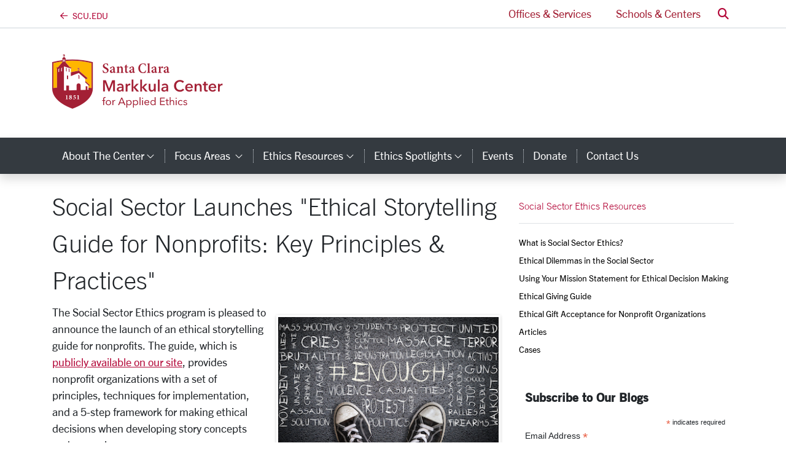

--- FILE ---
content_type: text/html; charset=utf-8
request_url: https://www.scu.edu/ethics/ethical-dilemmas-in-the-social-sector/social-sector-launches-ethical-storytelling-guide-for-nonprofits-key-principles--practices/
body_size: 15418
content:
<!-- File was automatically generated at 2025-10-14 09:34:40 -->
<!DOCTYPE html>
<html lang="en">

<head>
  <meta charset="utf-8" />
  <meta http-equiv="X-UA-Compatible" content="IE=edge" />
  <meta name="viewport" content="width=device-width, initial-scale=1" />
  <title>
    Social Sector Launches “Ethical Storytelling Guide for Nonprofits: Key Principles & Practices” - Markkula Center for Applied Ethics
  </title>
  <meta name="description" content="New guide offers principles, techniques, and a framework for ethical storytelling decisions" />
  <meta name="keywords" content="" />
  <meta name="author" content="Santa Clara University" />
  <meta name="generator" content="T4 Site Specific" />
  <link rel="apple-touch-icon" sizes="57x57" href="/assets/images/favicons/apple-touch-icon-57x57.png" />
  <link rel="apple-touch-icon" sizes="60x60" href="/assets/images/favicons/apple-touch-icon-60x60.png" />
  <link rel="apple-touch-icon" sizes="72x72" href="/assets/images/favicons/apple-touch-icon-72x72.png" />
  <link rel="apple-touch-icon" sizes="76x76" href="/assets/images/favicons/apple-touch-icon-76x76.png" />
  <link rel="apple-touch-icon" sizes="114x114" href="/assets/images/favicons/apple-touch-icon-114x114.png" />
  <link rel="apple-touch-icon" sizes="120x120" href="/assets/images/favicons/apple-touch-icon-120x120.png" />
  <link rel="apple-touch-icon" sizes="144x144" href="/assets/images/favicons/apple-touch-icon-144x144.png" />
  <link rel="apple-touch-icon" sizes="152x152" href="/assets/images/favicons/apple-touch-icon-152x152.png" />
  <link rel="apple-touch-icon" sizes="180x180" href="/assets/images/favicons/apple-touch-icon-180x180.png" />
  <link rel="icon" type="image/png" href="/assets/images/favicons/favicon-32x32.png" sizes="32x32" />
  <link rel="icon" type="image/png" href="/assets/images/favicons/android-chrome-192x192.png" sizes="192x192" />
  <link rel="icon" type="image/png" href="/assets/images/favicons/favicon-96x96.png" sizes="96x96" />
  <link rel="icon" type="image/png" href="/assets/images/favicons/favicon-16x16.png" sizes="16x16" />
  <link rel="manifest" href="/assets/images/favicons/manifest.json" />
  <link rel="mask-icon" href="/assets/images/favicons/safari-pinned-tab.svg" color="#b30738" />
  <meta name="msapplication-TileColor" content="#da532c" />
  <meta name="msapplication-TileImage" content="/assets/images/favicons/mstile-144x144.png" />
  <meta name="theme-color" content="#ffffff" />
  <meta name="pageID" content="49082" />
  
	<link rel="canonical" href="https://www.scu.edu/ethics/ethical-dilemmas-in-the-social-sector/social-sector-launches-ethical-storytelling-guide-for-nonprofits-key-principles--practices/">
  
  
	<!---text/opengraph-single-full---><meta property="og:url" content="https://www.scu.edu/ethics/ethical-dilemmas-in-the-social-sector/social-sector-launches-ethical-storytelling-guide-for-nonprofits-key-principles--practices/" />
	<meta property="og:title" content="Social Sector Launches “Ethical Storytelling Guide for Nonprofits: Key Principles & Practices”" />
	<meta property="og:type" content="article" />
	<meta property="og:description" content="New guide offers principles, techniques, and a framework for ethical storytelling decisions" />
	<meta property="twitter:site" content="@SantaClaraUniv" />
	<meta property="twitter:card" content="summary_large_image" />
	<meta property="twitter:title" content="Social Sector Launches “Ethical Storytelling Guide for Nonprofits: Key Principles & Practices”" />
	<meta property="twitter:description" content="New guide offers principles, techniques, and a framework for ethical storytelling decisions" />
	<meta property="og:image" content="https://www.scu.edu/media/ethics-center/all-about-ethics/ethical-storytelling.jpg" />
	<meta property="og:image:secure_url" content="https://www.scu.edu/media/ethics-center/all-about-ethics/ethical-storytelling.jpg" />
	<meta property="twitter:image" content="https://www.scu.edu/media/ethics-center/all-about-ethics/ethical-storytelling.jpg" />

  <!--[if lte IE 9]>
  <script src="https://cdnjs.cloudflare.com/ajax/libs/html5shiv/3.7.3/html5shiv.min.js" async></script>
  <![endif]-->

  <!-- external styles -->
  <!-- <link rel="stylesheet" href="https://pro.fontawesome.com/releases/v5.15.3/css/all.css" integrity="sha384-iKbFRxucmOHIcpWdX9NTZ5WETOPm0Goy0WmfyNcl52qSYtc2Buk0NCe6jU1sWWNB" crossorigin="anonymous">-->
  <link rel="stylesheet" href="https://kit.fontawesome.com/895f1e62c1.css" crossorigin="anonymous" />
  <script src="https://kit.fontawesome.com/8fd101ac29.js" crossorigin="anonymous"></script>


  <!-- toolkit styles -->
  <link rel="stylesheet" href="https://assets.scu.edu/public/scu.2.3.css" media="screen" />
  <link rel="stylesheet" href="/media/scuedu/style-assets/stylesheets/f.css" />

  <!-- Avenir Next -->
  <link rel="stylesheet" href="https://use.typekit.net/pcm8ajw.css">
  <!-- Minion Pro-->
  <link rel="stylesheet" href="https://use.typekit.net/pcm8ajw.css">

  <!-- /toolkit styles -->

  <script src="https://www.scu.edu/assets/public/scu.js"></script>

  
  
  
  
  
  
  
  <!-- Google Analytics Tracking Code -->
<!-- Global site tag (gtag.js) - Google Analytics -->
<script async src="https://www.googletagmanager.com/gtag/js?id=G-PX5DF0J27X"></script>
<script>
  window.dataLayer = window.dataLayer || [];
  function gtag(){dataLayer.push(arguments);}
  gtag('js', new Date());

  gtag('config', 'G-PX5DF0J27X');
</script>
<!-- Google Analytics Tracking Code -->
<!-- Google Tag Manager -->
<script>(function(w,d,s,l,i){w[l]=w[l]||[];w[l].push({'gtm.start':
new Date().getTime(),event:'gtm.js'});var f=d.getElementsByTagName(s)[0],
j=d.createElement(s),dl=l!='dataLayer'?'&l='+l:'';j.async=true;j.src=
'https://www.googletagmanager.com/gtm.js?id='+i+dl;f.parentNode.insertBefore(j,f);
})(window,document,'script','dataLayer','GTM-5NKF3GP');</script>
<!-- End Google Tag Manager -->


</head>

<body class="">
  <!-- Google Tag Manager (noscript) -->
<noscript><iframe src="https://www.googletagmanager.com/ns.html?id=GTM-5NKF3GP"
height="0" width="0" style="display:none;visibility:hidden"></iframe></noscript>
<!-- End Google Tag Manager (noscript) -->

  


  <header
    class="header-legacy  pt-lg-5 mb-4">
    <a href="#content" class="sr-only sr-only-focusable">Skip to main content <i class="far fa-arrow-down"></i></a>
    <nav class="navbar navbar-expand-lg navbar-light bg-white d-lg-block py-0 fixed-top nav-fixed initial nav-users"
      id="navbarUsers" role="navigation">
      <div class="container">

        <!-- back arrow -->
        <div class="dropdown nav-brand-mini" id="navBrandText" style="display: none">
          <a class="homelink" href="/">
            <i class="fa-regular fa-arrow-left nav-brand-text"></i><span
              class="ml-2 text-uppercase nav-brand-text">scu.edu</span>
          </a>
        </div>


        <!--TESTING-->
        <div class="dropdown nav-brand-mini" id="navBrandMini" style="">
          <a href="/">
            <i class="navbar-logo fa-kit-duotone fa-scu-primary-logo"></i>
            <span class="sr-only">Santa Clara University Homepage</span>
          </a>
        </div>

        <script>
          window.addEventListener("scroll", function () {
            let logo = document.querySelector(".navbar-logo.fa-kit-duotone.fa-scu-primary-logo");
            if (window.scrollY > 50) {
              logo.classList.add("scrolled");
            } else {
              logo.classList.remove("scrolled");
            }
          });
        </script>


        <!--END TESTING-->


        <ul class="nav-link-list navbar-nav ml-auto">
          

          <li class="nav-item mr-1">
            <a class="nav-link collapsed px-3"
              href="/services/">
              Offices &amp; Services
            </a>
          </li>
          <li class="nav-item ml-1">
            <a class="nav-link collapsed px-3"
              href="/schools-and-centers/ ">
              Schools &amp; Centers
            </a>
          </li>
          <li class="nav-item dropdown dropdown-search ml-1">
            <a class="nav-link" href="#" id="dropdownSearch" role="button" data-toggle="dropdown" aria-haspopup="true"
              aria-expanded="false">
              <span class="sr-only">Search</span> <i aria-hidden="true" class="fas fa-search text-primary"></i>
            </a>
            <div class="dropdown-menu" aria-labelledby="dropdownSearch">
              <form class="p-3" method="get" action="https://www.scu.edu/search/">
                <div class="input-group">
                  <input class="form-control" id="q" name="q" type="search" placeholder="Search" aria-label="Search" />
                  <div class="input-group-append">
                    <button class="input-group-text btn btn-outline-primary" type="submit">
                      <span class="sr-only">Search</span>
                      <i aria-hidden="true" class="fas fa-search"></i>
                    </button>
                  </div>
                </div>
                
<div class="mt-2">
<div class="form-check">
<input type="radio" name="search-type" id="search_local" value="local" checked="checked">
<label class="form-check-label" for="search_local">Ethics</label>
</div>
<div class="form-check">
<input type="radio" name="search-type" id="search_scu" value="scu">
<label class="form-check-label" for="search_scu">scu.edu</label>
</div>
</div>

<script>
$('.dropdown-search form').submit(function (event)
{
    if($('#search_local').is(':checked')) {
    $('.dropdown-search form').attr('action', '/ethics/search/');
    }
});
</script>
              </form>
            </div>
          </li>
        </ul>
      </div>
    </nav>


    <!-- centers logo
    <div class="container d-flex align-items-center justify-content-center justify-content-lg-between py-lg-4 py-0" style=""> -->
    <div class="container d-flex align-items-center justify-content-lg-between py-lg-4 py-0" style="">
      <div class="d-flex align-items-center py-3">
        <div class="text-lg-left lockup-container">
          
	<a href="/ethics/"><i class="fa-kit-duotone fa-markkula-center" aria-hidden="true" style="--fa-primary-color: #a32035; --fa-secondary-color: #ffb600; --fa-secondary-opacity: 1; font-size: 6rem;"></i><span class="sr-only">Markkula Center for Applied Ethics Homepage</span></a><script>let logoText = document.querySelector("#navBrandText"); let logoMini = document.querySelector("#navBrandMini"); if (logoText) logoText.style.display = "block"; if (logoMini) logoMini.style.display = "none";</script><style>@media (max-width: 991.98px) { header #navbarUsers { display: none; } }</style>
        </div>
      </div>
    </div>
    
<nav class="navbar navbar-expand-lg navbar-dark bg-dark shadow nav-fixed initial nav-dark nav-custom">
	<div class="container">
		<button class="navbar-toggler px-3 py-2" type="button" data-toggle="collapse" data-target="#navbarCustom" aria-controls="navbarCustom" aria-expanded="false" aria-label="menu">
			<span class="text-capitalize">menu</span>
		</button>
		<form class="form-inline d-lg-none my-2" id="header-search-form"  method="get" action="https://www.scu.edu/search">
			<div class="input-group">
				<input name="q" class="form-control" placeholder="Search" aria-label="Search" type="search">
				<div class="input-group-append">
					<button class="input-group-text btn btn-light" type="submit">
						<span class="fas fa-search">
							<span class="sr-only">Search</span>
						</span>
					</button>
				</div>
			</div><script>
$('form#header-search-form').submit(function (event)
{
    $('form#header-search-form').attr('action', '/ethics/search/');
});
</script>

		</form>
		<div class="collapse navbar-collapse" id="navbarCustom">
			<ul class="navbar-nav mr-auto py-3 py-lg-0">
		<li class="nav-item dropdown" id="toplink2554"><a class="nav-link dropdown-toggle text-capitalize px-3" href="/ethics/about-the-center/" id="navbarCustom2554" role="button" data-toggle="dropdown" aria-haspopup="true" aria-expanded="false">About the Center<span class="fal fa-angle-down" style="font-size: 16px;"><span class="sr-only">category links</span></span></a>
			<div class="dropdown-menu" aria-labelledby="navbarCustom2554">
			<a class="dropdown-item" href="/ethics/annual-report/">Annual Report 2024-25</a>
			<a class="dropdown-item" href="/ethics/about-the-center/center-news/">Center News</a>
			<a class="dropdown-item" href="/ethics/about-the-center/ethics/consulting-services/">Consulting Services</a>
			<a class="dropdown-item" href="/ethics/about-the-center/ethics-experts-for-media/">Ethics Experts for Media</a>
			<a class="dropdown-item" href="/ethics/about-the-center/history/">History</a>
			<a class="dropdown-item" href="/ethics/media-mentions/">Media Mentions</a>
			<a class="dropdown-item" href="/ethics/about-the-center/people/">People</a>
			<a class="dropdown-item" href="/ethics/about-the-center/press--media-hub/">Press & Media Hub</a>
			</div>
		</li>
	

		<li class="nav-item dropdown" id="toplink2567"><a class="nav-link dropdown-toggle text-capitalize px-3" href="/ethics/focus-areas/" id="navbarCustom2567" role="button" data-toggle="dropdown" aria-haspopup="true" aria-expanded="false">Focus Areas <span class="fal fa-angle-down" style="font-size: 16px;"><span class="sr-only">category links</span></span></a>
			<div class="dropdown-menu" aria-labelledby="navbarCustom2567">
			<a class="dropdown-item" href="/ethics/focus-areas/bioethics/">Bioethics</a>
			<a class="dropdown-item" href="/ethics/focus-areas/business-ethics/">Business Ethics</a>
			<a class="dropdown-item" href="/ethics/focus-areas/campus-ethics/">Campus Ethics</a>
			<a class="dropdown-item" href="/government-ethics/">Government Ethics</a>
			<a class="dropdown-item" href="/institute-for-technology-ethics-and-culture/">Institute for Technology, Ethics, and Culture</a>
			<a class="dropdown-item" href="/ethics/focus-areas/internet-ethics/">Internet Ethics</a>
			<a class="dropdown-item" href="/ethics/focus-areas/journalism-and-media-ethics/">Journalism and Media Ethics</a>
			<a class="dropdown-item" href="/leadership-ethics/">Leadership Ethics</a>
			<a class="dropdown-item" href="/ethics/focus-areas/religious-and-catholic-ethics/">Religious and Catholic Ethics</a>
			<a class="dropdown-item" href="/ethics/focus-areas/social-sector-ethics/">Social Sector Ethics</a>
			<a class="dropdown-item" href="/ethics/focus-areas/technology-ethics/">Technology Ethics</a>
			<a class="dropdown-item" href="/ethics/focus-areas/lucas-institute-for-venture-ethics/">Lucas Institute for Venture Ethics</a>
			<a class="dropdown-item" href="/ethics/focus-areas/more-focus-areas/">More Focus Areas</a>
			</div>
		</li>
	

		<li class="nav-item dropdown" id="toplink2603"><a class="nav-link dropdown-toggle text-capitalize px-3" href="/ethics/ethics-resources/" id="navbarCustom2603" role="button" data-toggle="dropdown" aria-haspopup="true" aria-expanded="false">Ethics Resources<span class="fal fa-angle-down" style="font-size: 16px;"><span class="sr-only">category links</span></span></a>
			<div class="dropdown-menu" aria-labelledby="navbarCustom2603">
			<a class="dropdown-item" href="/ethics/ethics-resources/using-this-site/">Using This Site</a>
			<a class="dropdown-item" href="/ethics/ethics-resources/a-framework-for-ethical-decision-making/">A Framework for Ethical Decision Making</a>
			<a class="dropdown-item" href="/ethics/ethics-resources/ethical-decision-making/">Ethical Decision Making</a>
			<a class="dropdown-item" href="/ethics/ethics-resources/ethics-articles/">Ethics Articles</a>
			<a class="dropdown-item" href="/ethics/ethics-resources/ethics-blogs/">Ethics Blogs</a>
			<a class="dropdown-item" href="/ethics/ethics-resources/ethics-cases/">Ethics Cases</a>
			<a class="dropdown-item" href="/ethics/ethics-resources/ethics-curricula/">Ethics Curricula</a>
			<a class="dropdown-item" href="/ethics/ethics-resources/ethics-links/">Ethics Links</a>
			<a class="dropdown-item" href="/ethics/ethics-resources/ethics-podcasts/">Ethics Podcasts</a>
			<a class="dropdown-item" href="/ethics-spotlight/">Ethics Spotlight</a>
			<a class="dropdown-item" href="/ethics/ethics-resources/ethics-videos/">Ethics Videos</a>
			<a class="dropdown-item" href="/ethics/esg/">Ethics and ESG Resource Center</a>
			</div>
		</li>
	

		<li class="nav-item dropdown" id="toplink39033"><a class="nav-link dropdown-toggle text-capitalize px-3" href="/ethics-spotlight/" id="navbarCustom39033" role="button" data-toggle="dropdown" aria-haspopup="true" aria-expanded="false">Ethics Spotlights<span class="fal fa-angle-down" style="font-size: 16px;"><span class="sr-only">category links</span></span></a>
			<div class="dropdown-menu" aria-labelledby="navbarCustom39033">
			<a class="dropdown-item" href="/ethics-spotlight/the-impact-of-ai-on-human-dignity/">The Impact of AI on Human Dignity</a>
			<a class="dropdown-item" href="/ethics-spotlight/the-ethics-of-immigration-enforcement/">The Ethics of Immigration Enforcement</a>
			<a class="dropdown-item" href="/ethics-spotlight/student-project-showcase-2025/">Student Project Showcase 2025</a>
			<a class="dropdown-item" href="/ethics-spotlight/compassion-in-governing-an-ethical-perspective/">Compassion in Governing: An Ethical Perspective</a>
			<a class="dropdown-item" href="/ethics-spotlight/ethics-and-the-israeli-palestinian-conflict-here-and-in-the-middle-east/">Ethics and the Israeli-Palestinian Conflict: Here and in the Middle East</a>
			<a class="dropdown-item" href="/ethics-spotlight/student-project-showcase-2024/">Student Project Showcase 2024</a>
			<a class="dropdown-item" href="/ethics-spotlight/student-project-showcase-2023/">Student Project Showcase 2023</a>
			<a class="dropdown-item" href="/ethics-spotlight/generative-ai-ethics/">Generative AI Ethics</a>
			<a class="dropdown-item" href="/ethics-spotlight/student-project-showcase-2022/">Student Project Showcase 2022</a>
			<a class="dropdown-item" href="/ethics-spotlight/the-ethics-of-guns/">The Ethics of Guns</a>
			<a class="dropdown-item" href="/ethics-spotlight/ethical-considerations-for-covid-19-vaccination/">Ethical Considerations for COVID-19 Vaccination</a>
			<a class="dropdown-item" href="/ethics-spotlight/hackworth-fellowships-project-showcase-2021/">Hackworth Fellowships Project Showcase 2021</a>
			<a class="dropdown-item" href="/ethics-spotlight/racism-hate-and-the-aapi-community/">Racism, Hate, and the AAPI Community</a>
			<a class="dropdown-item" href="/ethics-spotlight/vaccination-ethics/">Vaccination Ethics</a>
			<a class="dropdown-item" href="/ethics-spotlight/violence-at-the-capitol/">Violence at the Capitol</a>
			<a class="dropdown-item" href="/ethics-spotlight/post-election-reconciliation/">Post-Election Reconciliation</a>
			<a class="dropdown-item" href="/ethics-spotlight/election-ethics/">Election Ethics</a>
			<a class="dropdown-item" href="/ethics-spotlight/the-ethics-of-going-back-to-school-in-a-pandemic/">The Ethics of Going Back to School in a Pandemic</a>
			<a class="dropdown-item" href="/ethics-spotlight/ethics-and-systemic-racism/">Ethics and Systemic Racism</a>
			<a class="dropdown-item" href="/ethics-spotlight/systemic-racism-police-brutality-and-the-killing-of-george-floyd/">Systemic Racism, Police Brutality, and the Killing of George Floyd</a>
			<a class="dropdown-item" href="/ethics-spotlight/covid-19-ethics-health-and-moving-forward/">COVID-19: Ethics, Health and Moving Forward</a>
			<a class="dropdown-item" href="/ethics-spotlight/covid-19/">COVID-19</a>
			<a class="dropdown-item" href="/ethics-spotlight/social-media-and-democracy/">Social Media and Democracy</a>
			<a class="dropdown-item" href="/ethics-spotlight/the-climate-crisis/">The Climate Crisis</a>
			<a class="dropdown-item" href="/ethics-spotlight/the-ethical-implications-of-mass-shootings/">The Ethical Implications of Mass Shootings</a>
			<a class="dropdown-item" href="/ethics-spotlight/political-speech-in-the-age-of-social-media/">Political Speech in the Age of Social Media</a>
			<a class="dropdown-item" href="/ethics-spotlight/the-mueller-report-an-ethical-analysis/">The Mueller Report: An Ethical Analysis</a>
			<a class="dropdown-item" href="/ethics-spotlight/the-power-of-symbols/">The Power of Symbols</a>
			<a class="dropdown-item" href="/ethics-spotlight/the-ethics-of-immigration/">The Ethics of Immigration</a>
			<a class="dropdown-item" href="/ethics-spotlight/the-california-wildfires/">The California Wildfires</a>
			<a class="dropdown-item" href="/ethics-spotlight/pointcounterpoint-democratic-legitimacy/">Point/Counterpoint: Democratic Legitimacy</a>
			<a class="dropdown-item" href="/ethics-spotlight/the-ethics-of-dissent/">The Ethics of Dissent</a>
			<a class="dropdown-item" href="/ethics-spotlight/brett-kavanaugh-and-the-ethics-of-the-supreme-court-confirmation-process/">Brett Kavanaugh and the Ethics of the Supreme Court Confirmation Process</a>
			<a class="dropdown-item" href="/ethics-spotlight/taking-a-knee/">Taking a Knee</a>
			</div>
		</li>
	

		<li class="nav-item" id="toplink2566"><a aria-label="events" class="nav-item nav-link text-capitalize px-3" href="/ethics/events/">Events </a></li>
		<li class="nav-item" id="toplink2565"><a aria-label="donate" class="nav-item nav-link text-capitalize px-3" href="/ethics/donate/">Donate </a></li>
		<li class="nav-item" id="toplink2555"><a aria-label="contact us" class="nav-item nav-link text-capitalize px-3" href="/ethics/about-the-center/contact-us/">Contact Us </a></li><li class="nav-item d-lg-none"><div class="dropdown-divider d-lg-none my-3"></div><a class="nav-link text-capitalize px-3" href="https://www.scu.edu/">SCU Home</a></li><div class="d-lg-none">

            <li class="nav-item d-lg-none">
              <a class="nav-link text-white text-capitalize px-3" href="https://www.scu.edu/services/">Offices &amp; Services</a>
            </li>
            <li class="nav-item d-lg-none">
              <a class="nav-link text-white text-capitalize px-3" href="https://www.scu.edu/centers/">Schools &amp; Centers</a>
            </li></div>
			</ul>
		</div>
	</div>
</nav>
  </header>
  <script type="text/javascript" src="https://assets.scu.edu/js/instant-notifications-preview.js"></script>
  <!--<script type="text/javascript" src="https://assets.scu.edu/js/instant-notifications2.0.js"></script>-->
  
  
  
  
  

  <!--startEditable-->
  <div class="container ">
    <h1 class="text-sans-light" id="page-title">
      Social Sector Launches “Ethical Storytelling Guide for Nonprofits: Key Principles & Practices”
    </h1>
    <ol class="breadcrumb">
  <li class="breadcrumb-item"><a href="/">Home</a></li><li class="breadcrumb-item"><a href="/ethics/">Markkula Center for Applied Ethics</a></li><li class="breadcrumb-item"><a href="/ethics/focus-areas/">Focus Areas </a></li><li class="breadcrumb-item"><a href="/ethics/focus-areas/social-sector-ethics/">Social Sector Ethics</a></li><li class="breadcrumb-item"><a href="/ethics/focus-areas/social-sector-ethics/resources/">Social Sector Ethics Resources</a></li><li class="breadcrumb-item"><a href="/ethics/ethical-dilemmas-in-the-social-sector/">Ethical Dilemmas in the Social Sector</a></li><li class="breadcrumb-item">Social Sector Launches “Ethical Storytelling Guide for Nonprofits: Key Principles & Practices”  </li>
</ol>
    <div class="row">
      <div class="col-md-8">
        <main id="content">

<!--cid:538900,sid:49082,ct:160,ly:text/html--><!-- Main--> <div id="d.en.538900"><!-- General Content --></div>				<div id="content-538900">										<h1 class="text-sans-light">Social Sector Launches "Ethical Storytelling Guide for Nonprofits: Key Principles &amp; Practices"</h1>
<ol class="breadcrumb">
<li class="breadcrumb-item"><a href="/">Home</a></li>
<li class="breadcrumb-item"><a href="/ethics/">Markkula Center for Applied Ethics</a></li>
<li class="breadcrumb-item"><a href="/ethics/focus-areas/">Focus Areas </a></li>
<li class="breadcrumb-item"><a href="/ethics/focus-areas/social-sector-ethics/">Social Sector Ethics</a></li>
<li class="breadcrumb-item"><a href="/ethics/focus-areas/social-sector-ethics/resources/">Social Sector Ethics Resources</a></li>
<li class="breadcrumb-item"><a href="/ethics/ethical-dilemmas-in-the-social-sector/">Ethical Dilemmas in the Social Sector</a></li>
</ol>				</div><!--/cid:538900-->

<script>$(document).ready(function() { $('.page-title').addClass('sr-only');$('#page-title').addClass('sr-only');  });</script>

<script>$(document).ready(function() { $('ol.breadcrumb').hide();});</script><!--cid:538902,sid:49082,ct:216,ly:text/html--><!--
<div class="two-column news module">
     <ul class="media-list">
         <li class="media">
              
              <div class="media-left">
<a href="/ethics/ethical-dilemmas-in-the-social-sector/social-sector-launches-ethical-storytelling-guide-for-nonprofits-key-principles--practices/social-sector-launches-ethical-storytelling-guide-for-nonprofits-key-principles--practices.html" class="thumbnail">
<img class="media-object" src="/media/ethics-center/all-about-ethics/ethical-storytelling.jpg" alt="Alt text: "Person standing on chalkboard with words 'Ethical storytelling' and other phrases." image link to story" />
</a>
</div>
            
			
			
	      
          <div class="media-body">
               <h2 class=h4 "media-heading"><a href="/ethics/ethical-dilemmas-in-the-social-sector/social-sector-launches-ethical-storytelling-guide-for-nonprofits-key-principles--practices/social-sector-launches-ethical-storytelling-guide-for-nonprofits-key-principles--practices.html">Social Sector Launches &ldquo;Ethical Storytelling Guide for Nonprofits: Key Principles &amp; Practices&rdquo;</a></h2>
               
               <p>New guide offers principles, techniques, and a framework for ethical storytelling decisions</p>
                    </div>
         </li>
     </ul>
</div>
-->
          







<script>
	var titleTextBlock = document.getElementById('page-title');
    titleTextBlock.innerHTML = 'Social Sector Launches “Ethical Storytelling Guide for Nonprofits: Key Principles & Practices”';
</script>
<figure class="two-column image module thumbnail ps-3">
  <img src="/media/ethics-center/all-about-ethics/ethical-storytelling.jpg" alt="Alt text: "Person standing on chalkboard with words 'Ethical storytelling' and other phrases."" width="350"  height="225" />
  <figcaption class="storyCaption hide d-none"><p class="mb-0">Alt text: "Person standing on chalkboard with words 'Ethical storytelling' and other phrases."</p></figcaption>
</figure>




<div class='text-right sharethis-menu'>
<span class='st_facebook'></span><span class='st_twitter'></span><span class='st_linkedin'></span><span class='st_pinterest'></span><span class='st_email'></span>
</div>
<script type='text/javascript'>var switchTo5x=true;</script>
<script type='text/javascript' src='https://ws.sharethis.com/button/buttons.js'></script>
<script type='text/javascript'>stLight.options({publisher: '236fa621-aecf-42b0-b37a-2ba3b406e38c', doNotHash: true, doNotCopy: true, hashAddressBar: false, shorten: false});</script>




<figure id="insetImageContainer538902" class="one-column image module thumbnail pull-right col-md-6 ml-3 float-md-right" style="display:none;"></figure>

<span id="altCaption538902" class="hide d-none"></span>

<div id="storyBody538902">
    <p>The Social Sector Ethics program is pleased to announce the launch of an ethical storytelling guide for nonprofits. The guide, which is <a href="https://www.scu.edu/media/ethics-center/social-sector-ethics/Ethical-Storytelling-Guide-for-Nonprofits-2019.pdf">publicly available on our site</a>, provides nonprofit organizations with a set of principles, techniques for implementation, and a 5-step framework for making ethical decisions when developing story concepts and campaigns.</p>
<p>“Nonprofit organizations are regularly called upon to tell their stories of contributions, impact, and purpose,” said Anita Varma, assistant director of Social Sector Ethics (as well as Journalism &amp; Media Ethics). “There’s also often a risk of inadvertently silencing communities served by positioning the nonprofit as a ‘savior’ instead of a facilitator or supporter.”</p>
<p>To protect nonprofits from this potential pitfall, the Ethical Storytelling Guide emphasizes how nonprofit organizations can craft stories with a focus on substance, inclusion, and constructive narrative.</p>
<p>Techniques for implementation include in-depth interviews, myth-busting, partnering with communities represented, and seeking feedback after campaigns launch. The guide also provides links to a curated set of external resources from within the social sector on nonprofit storytelling for more granular guidance.</p>
<p>To summarize the key contribution of the guide, Varma cites a phrase well-known in disability activism: “<a href="https://en.wikipedia.org/wiki/Nothing_About_Us_Without_Us">Nothing about us without us</a>.”</p>
<p><strong>Download "<a href="/media/ethics-center/social-sector-ethics/Ethical-Storytelling-Guide-for-Nonprofits-2019.pdf" target="">Ethical Storytelling Guide for Nonprofits</a>" as a PDF.</strong></p>
</div>

<div class='h6'>Jan 27, 2020</div>


                                                                                                            
<!-- Removed 2/24/23, comments would only work on fulltext page

    -->                                                                                                        --

<script>
var pos = 'inset';
var imgCaption = 'yes';

	$(document).ready(function() {
        var altCaptionLength = $('#altCaption538902').text().length;
    	if (imgCaption == 'yes') {
          $('figcaption.storyCaption').addClass('show').addClass('d-block');
          if (altCaptionLength > 0) {   
            $('#altCaption538902').addClass('show').addClass('d-block');
            $('figcaption.storyCaption').html($('#altCaption538902'));
          }
      	}
    	if (pos == 'thumb' ) {
          $('figure:first').remove();
        } else {
			removed = removeIfInBody($('figure img'));
			if ( !removed && pos == 'inset') {
					
                $('figure img').detach().appendTo('#insetImageContainer538902');
                $('figure figcaption').detach().appendTo('#insetImageContainer538902');
                $('#insetImageContainer538902').css('display','inline'); 
				$('figure:first').hide();
			}
         }
     });
	function removeIfInBody(elmt) {
		var src = elmt.attr('src');	
		var found = false;
		$('#storyBody538902 img').each(function() {
			if ($(this).attr('src') == src) {
				found = true;				
			}});
		if (found) {
			$('figure:first').remove();
			return true;	
		}
		return false;
    }

	
</script>



<!--/cid:538902--><!--cid:799963,sid:49082,ct:243,ly:text/html-->
<iframe title="Ethical Storytelling Guide for Nonprofits" src="/media/ethics-center/social-sector-ethics/Ethical-Storytelling-Guide-for-Nonprofits-2019.pdf" frameborder="0" scrolling="auto" width="100%" height="600"></iframe>
<p class="pull-right"><a href="/media/ethics-center/social-sector-ethics/Ethical-Storytelling-Guide-for-Nonprofits-2019.pdf">View directly, or right-click to save a copy.</a></p>
<!--/cid:799963--><!-- File was automatically generated at 2025-10-14 09:34:40 -->
          <div class="row">
            <div class="col-md-6">
              
            </div>
            <div class="col-md-6">
              
            </div>
          </div>
        </main>
        <div class="pull-right">
          
        </div>
      </div>
      <div class="col-md-4">
        <nav class="sidebar" aria-label="Section Navigation">
          <div class="sidebar-top">
            
		<a href="/ethics/focus-areas/social-sector-ethics/resources/" class="sidebar-mobile-trigger d-md-none stretched-link text-primary d-flex" data-toggle="collapse" data-target="#sidebarLinks" aria-expanded="false" aria-controls="sidebarLinks">Social Sector Ethics Resources Sections <i class="fas fa-bars"></i></a>
		<a href="/ethics/focus-areas/social-sector-ethics/resources/" class="d-md-block d-none desktop-title">Social Sector Ethics Resources</a>
		<div class="collapse d-md-block" id="sidebarLinks">
			<ul class="sidebar--links"><li class="border-bottom mb-2 pb-2 d-md-none"><a href="/ethics/focus-areas/social-sector-ethics/resources/">Social Sector Ethics Resources</a></li><li><a href="/ethics/focus-areas/social-sector-ethics/what-is-nonprofit-ethics/">What is Social Sector Ethics?</a></li><li><a href="/ethics/ethical-dilemmas-in-the-social-sector/">Ethical Dilemmas in the Social Sector</a></li><li><a href="/ethics/leadership-ethics-blog/create-an-ethical-decision-making-framework-for-your-organization/">Using Your Mission Statement for Ethical Decision Making</a></li><li><a href="https://www.scu.edu/ethics/ethical-giving/">Ethical Giving Guide</a></li><li><a href="https://www.scu.edu/ethics/ethical-gift-acceptance/">Ethical Gift Acceptance for Nonprofit Organizations</a></li><li><a href="/ethics/focus-areas/social-sector-ethics/articles/">Articles</a></li><li><a href="/ethics/focus-areas/social-sector-ethics/cases/">Cases</a></li>
			</ul>
		</div>
<script>
$(document).ready(function() { 
	if($('.sidebar--links [class*=currentsection]')) { $('.sidebar--links [class*=currentsection]').addClass('active');}//
	$('.sidebar--links').closest('li').children('a').addClass('text-sans-bold');
	$('<span class="sr-only">Current Page: </span>').insertBefore('.currentsection');
});
</script>

          </div>
        </nav>
        
        <!--cid:359514,sid:35090,ct:158,ly:text/sidebar-column--><div id="d.en.359514""><!-- Embed code item --></div><!-- Begin Mailchimp Signup Form -->
<link href="//cdn-images.mailchimp.com/embedcode/classic-10_7.css" rel="stylesheet" type="text/css">
<style type="text/css">
	#mc_embed_signup{background:#fff; clear:left; font:14px Helvetica,Arial,sans-serif; }
	/* Add your own Mailchimp form style overrides in your site stylesheet or in this style block.
	   We recommend moving this block and the preceding CSS link to the HEAD of your HTML file. */
</style>
<div id="mc_embed_signup">
<form action="https://scu.us17.list-manage.com/subscribe/post?u=f2faca1af716678b3d7e43300&amp;id=ac5f07a648" method="post" id="mc-embedded-subscribe-form" name="mc-embedded-subscribe-form" class="validate" target="_blank" novalidate>
    <div id="mc_embed_signup_scroll">
	<h2>Subscribe to Our Blogs</h2>
<div class="indicates-required"><span class="asterisk">*</span> indicates required</div>
<div class="mc-field-group">
	<label for="mce-EMAIL">Email Address  <span class="asterisk">*</span>
</label>
	<input type="email" value="" name="EMAIL" class="required email" id="mce-EMAIL">
</div>
<div class="mc-field-group">
	<label for="mce-FNAME">First Name  <span class="asterisk">*</span>
</label>
	<input type="text" value="" name="FNAME" class="required" id="mce-FNAME">
</div>
<div class="mc-field-group">
	<label for="mce-LNAME">Last Name  <span class="asterisk">*</span>
</label>
	<input type="text" value="" name="LNAME" class="required" id="mce-LNAME">
</div>
<div class="mc-field-group input-group">
    <strong>Subscribe me to the following blogs: </strong>
    <ul><li><input type="checkbox" value="256" name="group[7298][256]" id="mce-group[7298]-7298-0"><label for="mce-group[7298]-7298-0">All About Ethics</label></li>
<li><input type="checkbox" value="512" name="group[7298][512]" id="mce-group[7298]-7298-1"><label for="mce-group[7298]-7298-1">Benison: The Practice of Ethical Leadership</label></li>
<li><input type="checkbox" value="1024" name="group[7298][1024]" id="mce-group[7298]-7298-2"><label for="mce-group[7298]-7298-2">Center News</label></li>
<li><input type="checkbox" value="2048" name="group[7298][2048]" id="mce-group[7298]-7298-3"><label for="mce-group[7298]-7298-3">Ethical Dilemmas in the Social Sector</label></li>
<li><input type="checkbox" value="4096" name="group[7298][4096]" id="mce-group[7298]-7298-4"><label for="mce-group[7298]-7298-4">Internet Ethics: Views from Silicon Valley</label></li>
</ul>
</div>
	<div id="mce-responses" class="clear">
		<div class="response" id="mce-error-response" style="display:none"></div>
		<div class="response" id="mce-success-response" style="display:none"></div>
	</div>    <!-- real people should not fill this in and expect good things - do not remove this or risk form bot signups-->
    <div style="position: absolute; left: -5000px;" aria-hidden="true"><input type="text" name="b_f2faca1af716678b3d7e43300_ac5f07a648" tabindex="-1" value=""></div>
    <div class="clear"><input type="submit" value="Subscribe" name="subscribe" id="mc-embedded-subscribe" class="button"></div>
    </div>
</form>
</div>
<script type='text/javascript' src='//s3.amazonaws.com/downloads.mailchimp.com/js/mc-validate.js'></script><script type='text/javascript'>(function($) {window.fnames = new Array(); window.ftypes = new Array();fnames[0]='EMAIL';ftypes[0]='email';fnames[1]='FNAME';ftypes[1]='text';fnames[2]='LNAME';ftypes[2]='text';fnames[3]='MMERGE3';ftypes[3]='text';}(jQuery));var $mcj = jQuery.noConflict(true);</script>
<!--End mc_embed_signup--><!--/cid:359514--><!--cid:387694,sid:35090,ct:210,ly:text/sidebar-column-->
<div class="one-column related-links module">


<div class="h4 related-links-header">Other Center Blogs</div>

<ul>
<li><strong><a href="/ethics/all-about-ethics/">All About Ethics</a></strong></li>
<li><strong><a href="/ethics/leadership-ethics-blog/">Benison: The Practice of Ethical Leadership</a></strong></li>
<li><strong><a href="/ethics/internet-ethics-blog/">Internet Ethics: Views from Silicon Valley</a></strong></li>
</ul>


</div>

<!--/cid:387694-->
      </div>
    </div>
  </div>

  <!--cid:398339,sid:38952,ct:431,ly:text/footer-block-->
<footer class="footer-core border-top bg-white pt-4 footer-core">
	<div class="container">
		<a href="/ethics/" class="h4 text-dark text-uppercase wordmark d-block mb-4">Markkula Center for Applied Ethics</a>
		<div class="row">
			<div class="col-12 col-md-3">
				<p class="mb-0">Vari Hall, Santa Clara University<br>500 El Camino Real<br>Santa Clara, CA 95053<br>408-554-5319&nbsp;</p>
<ul class="list-unstyled list-spaced">
<li><a href="https://www.scu.edu/map/index.php">Maps &amp; Directions</a></li>
<li><a href="/ethics/about-the-center/contact-us/">Contact Us</a></li>
</ul>
				<ul class="list-inline mb-0 footer-social-icons">
					<li class="list-inline-item"><a aria-label="facebook" class="facebook" href="https://www.facebook.com/MarkkulaCenterForAppliedEthics/">
					<i class="fa-brands fa-facebook"></i>
					<span class="sr-only">SCU on Facebook</span>
					</a></li>
					<li class="list-inline-item"><a aria-label="x-twitter" class="x-twitter" href="https://twitter.com/scuethics">
					<i class="fa-brands fa-x-twitter"></i>
					<span class="sr-only">SCU on X (formerly Twitter)</span>
					</a></li>
					<li class="list-inline-item"><a aria-label="linkedin" class="linkedin" href="https://www.linkedin.com/company/markkula/">
					<i class="fa-brands fa-linkedin"></i>
					<span class="sr-only">SCU on Linkedin</span>
					</a></li>
					<li class="list-inline-item"><a aria-label="youtube" class="youtube" href="https://www.youtube.com/user/appliedethicscenter">
					<i class="fa-brands fa-youtube"></i>
					<span class="sr-only">SCU on YouTube</span>
					</a></li>
					<li class="list-inline-item"><a aria-label="instagram" class="instagram" href="https://www.instagram.com/markkulaethicscenter/">
					<i class="fa-brands fa-instagram"></i>
					<span class="sr-only">SCU on Instagram</span>
					</a></li>
				</ul>
			<hr class="d-block d-md-none pt-2">
			</div>
			<div class="col-12 col-md-3">
			<ul class="list-unstyled list-spaced">
<li>
<h6 class="text-uppercase">About the Center</h6>
</li>
<li><a href="/ethics/about-the-center/center-news/">News</a></li>
<li><a href="/ethics/about-the-center/privacy-policy/">Privacy Policy</a></li>
<li><a href="/ethics/about-the-center/ethics-experts-for-media/">Ethics Experts for Media</a></li>
<li><a href="/ethics/donate/">Donate</a></li>
</ul>
			</div>
			<div class="col-12 col-md-3">
			<ul class="list-unstyled list-spaced">
<li>
<h6 class="text-uppercase ">Programs</h6>
</li>
<li><a href="/ethics/focus-areas/">Focus Areas</a></li>
<li><a href="/ethics/events/">Events</a></li>
<li><a href="/email-sign-up/">Email Sign-up</a></li>
<li>Sitemap</li>
</ul>
			</div>
			<div class="col-12 col-md-3">
			<ul class="list-unstyled list-spaced">
<li>
<h6 class="text-uppercase ">Resources</h6>
</li>
<li><a href="/ethics/ethics-resources/ethical-decision-making/">Ethical Decision Making</a></li>
<li><a href="/ethics/ethics-resources/ethics-articles/">Articles</a></li>
<li><a href="/ethics/ethics-resources/ethics-cases/">Cases</a></li>
<li><a href="/ethics/ethics-resources/ethics-curricula/">Curricula</a></li>
<li><span class="fa fa-universal-access text-primary"><span class="sr-only">Accessiblity icon&nbsp;</span></span><a title="Accessibility" href="https://www.scu.edu/accessibility/" target="_blank">Accessibility</a></li>
<li><a title="The Office of Equal Opportunity and Title IX" href="https://www.scu.edu/title-ix/" target="_blank">Title IX</a></li>
</ul>
			</div>
		</div>
	</div>
	<div class="bg-scu-red mt-4 small align-items-center"><div class="container d-flex p-3 logo-container"><span class="wordmark link-home logo-footer"><a href="https://www.scu.edu/" class="footer-wordmark"><svg aria-hidden="true" style="position: relative; z-index: 2" xmlns="http://www.w3.org/2000/svg" viewBox="0 0 1366 512"><!--!Font Awesome Pro 6.7.2 by @fontawesome - https://fontawesome.com License - https://fontawesome.com/license (Commercial License) Copyright 2025 Fonticons, Inc.--><defs><radialGradient id="sunFill" cx="0.5" cy="0.8" r="0.01" fx="0.5" fy="0.8"><stop offset="0%" stop-color="#FFB600" stop-opacity="1" /><stop offset="100%" stop-color="#FFB600" stop-opacity="0"><animate id="opacity-anim" attributeName="stop-opacity" values="0;0;0;1" keyTimes="0;0.8;0.9;1" dur="4.5s" begin="indefinite" fill="freeze" /></stop><animate id="radius-anim" attributeName="r" values="0.01;10.0" calcMode="spline"keySplines="0.42 0 1 1"dur="5s" begin="indefinite" fill="freeze"  /></radialGradient></defs><path class="" fill="#FFF" d="M10.1 85c23.6-6.1 47.7-10.9 72.2-14.2c0 2.4 0 4.9 0 7.3L48.8 118l-15.6 5 6.5 6.2 0 156.1c-13.6 1.5-23.8 2.8-29.7 3.6c0-51.8 0-119.7 0-203.9zm99.1-17.2c18.3-1.7 36.7-2.5 55.4-2.6c53.3 .1 105.1 7 154.5 19.8c0 0 0 132 0 203.9c-6.1-.8-14.5-1.9-25-3.1l0-16 9.5-.9 0-6-35.7-31.9c0-5.3 0-10.5 0-15.8l16.9-1.6 0-7.3-68.2-59.3 0-12.8 6.1 1.2 0-4.4-6.1-1.3 0-6-4.7-1 0 6-6.1-1.3 0 4.5 6.1 1.2 0 14.8-60.2 12.1 0-31.2 6.4-6L142.6 118 109.1 78.2c0-3.5 0-6.9 0-10.4z"/><path id="sunrise" class="fa-secondary" fill="url(#sunFill)" d="M10.1 85c23.6-6.1 47.7-10.9 72.2-14.2c0 2.4 0 4.9 0 7.3L48.8 118l-15.6 5 6.5 6.2 0 156.1c-13.6 1.5-23.8 2.8-29.7 3.6c0-51.8 0-119.7 0-203.9zm99.1-17.2c18.3-1.7 36.7-2.5 55.4-2.6c53.3 .1 105.1 7 154.5 19.8c0 0 0 132 0 203.9c-6.1-.8-14.5-1.9-25-3.1l0-16 9.5-.9 0-6-35.7-31.9c0-5.3 0-10.5 0-15.8l16.9-1.6 0-7.3-68.2-59.3 0-12.8 6.1 1.2 0-4.4-6.1-1.3 0-6-4.7-1 0 6-6.1-1.3 0 4.5 6.1 1.2 0 14.8-60.2 12.1 0-31.2 6.4-6L142.6 118 109.1 78.2c0-3.5 0-6.9 0-10.4z"/><path class="fa-primary" fill="#ffffff" d="M488.2 155c-4-12.7-10.8-27.3-27.4-27.3c-12.6 0-20.4 9.3-20.4 20.6c0 12.5 8.2 19.2 25.2 27.7c19 9.7 35.1 20.2 35.1 41.2c0 22.4-18.8 40-47.3 40c-15.1 0-30.2-5.8-32.6-7l-4.5-33.4 6.8-2c3.6 12.7 14.4 34.6 34.1 34.6c13.4 0 21.6-8.9 21.6-22.4c0-12.9-9.6-20.4-24.6-28.3c-17.8-9.3-34.3-20-34.3-40.6c0-21 16.6-38.2 44.1-38.2c11.6 0 21.8 3.4 27 5.1c.8 7.5 2 16 3.6 28.7l-6.4 1.4zm181 99.2v-6.1c9.6-1.2 10.8-2.2 10.8-16.6V197.7c0-14.3-6.2-20.4-15.4-20.4c-6.2 0-12 3.2-17.4 7.7v48.3c0 12.9 1.2 13.7 10.6 15v6.1H611.9v-6.1c12.2-1.6 13.2-2.2 13.2-15.6V190.8c0-12.5-1-13.1-11.2-15.2v-5.5c10.6-1.4 22.4-4.2 33.3-7.9v15.4c4-2.8 8-5.9 12.8-8.9c5.8-3.8 10.2-5.9 16-5.9c16 0 25.8 11.7 25.8 31.7V233c0 13.1 1.2 13.7 12.2 15.2v6.1l-44.9 0zm88.8 2.4c-14.4 0-22.6-7.5-22.6-25.1V174.4h-14l-.1-2.4 5.6-6.7h8.4V150.6l17.5-15 4.3-.1v29.8H778v9l-20.8 .1v50.5c0 16 7.2 18.2 11.6 18.2c4 0 7.6-1.2 10.8-2.6l2 6.3L758 256.7h0zm273.8-36.6l-8.6 32.1c-5.1 1.9-17.7 5-35 5c-46.7 0-66.7-35-66.7-66.9c0-42 28.7-70.5 70.9-70.5c14.6 0 27.6 4.2 32.5 5.5c1.4 11.1 2.7 20.2 4 32.1l-6.3 1.4c-5.4-23-18.2-30.7-34.1-30.7c-27.6 0-42.6 27.9-42.6 58.2c0 37.2 18.4 62.2 44 62.2c16.4 0 26.9-10.9 36.1-31.1l6 2.6 0 0zm12.2 34.1v-6.1c12.2-1.6 13.4-2.6 13.4-15.8V145c0-12.7-1-14-12.6-15.2v-5.7c11-1.2 25-4.2 34.7-7.1V232.4c0 13.5 1.4 14.6 13.8 15.8v6.1l-49.3 0zm193.3-69.9c6.8-11.9 15-21.4 23.2-21.4c7.6 0 12.8 5.5 12.8 11.7c0 5.9-3.8 11.1-8.6 12.9c-2.6 1-4.6 .6-5.8-.6c-3.4-2.8-5.8-4.2-9-4.2c-4.4 0-9.2 3.8-13 13.1v37.4c0 12.7 1 13.7 16.4 15v6.1h-51.1v-6.1c10.8-1.2 12.6-2.2 12.6-15V189.8c0-11.3-1.2-12.1-11.4-14.1v-5.3c11.2-1.6 22-4 33.5-7.9v21.8h.4l0 0zM477.1 313.2c-5.3 .3-7.5 2-8 5.5c-.4 2.7-.6 6.3-.6 13.7v9.2c0 10.3-1.6 18.2-6.8 23.8c-4.3 4.5-10.6 6.7-16.9 6.7c-5.8 0-11.5-1.3-15.8-4.7c-5.3-4.2-7.9-11.1-7.9-22V323c0-8.7-.8-9.2-7.9-9.8v-3.1h26.5v3.1c-6.9 .6-7.8 1.1-7.8 9.8v20.6c0 14.4 5.3 22.7 15.8 22.7c11.8 0 16.5-9.4 16.5-25v-8.9c0-7.3-.5-11-.8-13.9c-.6-3.4-2.6-4.9-9-5.3v-3.1h22.8v3.1l0 0zm107.5-.1c-5 .3-7 1.6-7.5 5.8c-.4 2.8-.7 7.2-.7 15.6v37.2h-3.9l-38.9-47.4h-.2v21.9c0 8.3 .4 12.5 .6 15.3c.5 4.4 2.2 5.9 8.9 6.3v3H520.6v-3c5.2-.4 7.4-1.8 7.9-6c.3-3.1 .7-7.3 .7-15.6V326.3c0-6.3-.1-7.7-1.9-9.8c-1.9-2.3-3.8-3.1-8-3.5v-3h15.9l36.6 43h.3V334.4c0-8.4-.5-12.8-.6-15.5c-.6-4-2.5-5.5-9.2-5.9v-3h22.3v3h0zm51.6 57.7v-3c7.1-.7 8-1.2 8-9.2V322.3c0-7.9-.8-8.6-8-9.1v-3.1h26.6v3.1c-7.1 .6-7.9 1.2-7.9 9.1v36.3c0 7.8 .7 8.5 7.9 9.2v3H636.3zm140.3-57.6c-6.1 .7-7.7 1.8-11.3 10.5c-2.9 6.8-11.8 28.8-18.9 48.2h-4c-6.3-17.1-14.6-38.7-19-49.9c-2.8-7.1-4.3-8.2-9.9-8.8v-3.1h25.8v3.1c-6.8 .9-6.8 1.9-5.4 5.9c2.6 7.2 9.6 25.8 14.1 37.2h.2c5-12.9 10-26.3 12.7-34.9c2-6.1 1.8-7.2-5.7-8.1v-3.1h21.4l0 3.1zm97.2 42.4c-.6 3.7-2.4 12.4-3.2 15.2H823.3v-3c8.1-.7 8.9-1.3 8.9-9.2V322.3c0-8.2-.8-8.6-7.6-9.1v-3.1H870c.1 1.9 .6 8.4 .9 13.8l-3.1 .5c-.8-3.5-1.9-6.3-3.4-8s-4-2.4-9.7-2.4h-8.1c-3.2 0-3.5 .2-3.5 3.2v20.3h7.1c8 0 8.9-.6 10.1-7h3.1v18.5h-3.1c-1.2-6.7-2.1-7.1-10.1-7.1H843v16.6c0 4.5 .5 6.6 2.2 7.7c1.7 .9 4.9 1 8.7 1c5.6 0 9.7-.7 11.8-3.1c1.8-2 3.4-5 5-9l3.1 .6h0zm108.1 16.1c-.7 0-1.9-.1-2.9-.1c-10-.5-13.7-2.9-17.6-8.9c-2.7-4.1-5.6-9.4-8.2-14.2c-1.5-2.8-3.1-3.9-6.8-3.9h-2.1v14.1c0 7.7 .8 8.5 8 9.2v3H925.7v-3c7.1-.7 8.1-1.4 8.1-9.2V322.1c0-7.7-.8-8.4-7.8-9v-3.1h24.9c7.6 0 12.2 .9 15.9 3.4c3.7 2.5 6.2 6.6 6.2 12.4c0 8.1-5.3 12.7-11.7 15.4c1.5 2.9 5 9.2 7.8 13.4c3.3 5.1 5.3 7.9 7.3 10c2.1 2.4 3.9 3.5 6 4.2l-.6 2.8 0 0zm-34.5-30.5c4.3 0 7.3-.7 9.4-2.5c3.2-2.7 4.6-6.4 4.6-11.3c0-10-5.9-13.7-11.8-13.7c-2.4 0-3.8 .5-4.4 .9c-.6 .6-.8 1.6-.8 3.7v22.9h3.1 0zm119.1-16.1c-1.8-5.9-5-12.6-12.7-12.6c-5.8 0-9.4 4.3-9.4 9.5c0 5.8 3.8 8.9 11.7 12.8c8.8 4.5 16.2 9.3 16.2 19c0 10.4-8.7 18.5-21.8 18.5c-3.5 0-6.7-.6-9.2-1.4c-2.5-.7-4.2-1.4-5.3-2c-.8-2.2-2-10.1-2.7-15.3l3.1-.9c1.7 5.9 6.7 16 15.7 16c6.2 0 10-4.1 10-10.4c0-6-4.4-9.4-11.4-13.1c-8.2-4.3-15.8-9.2-15.8-18.8c0-9.7 7.7-17.6 20.4-17.6c5.4 0 10.1 1.6 12.5 2.3c.4 3.5 .9 7.4 1.7 13.3l-3 .7 0 0zm64.5 45.8v-3c7.1-.7 8-1.2 8-9.2V322.3c0-7.9-.8-8.6-8-9.1v-3.1h26.6v3.1c-7.1 .6-7.9 1.2-7.9 9.1v36.3c0 7.8 .7 8.5 7.9 9.2v3H1131zm129.6-45.3c-1.1-4.7-2.2-7.6-3.6-9.2c-1.7-1.9-3.7-2.4-9.7-2.4h-5v44.7c0 7.7 .8 8.5 9.3 9.2v3h-28.9v-3c8-.7 8.9-1.4 8.9-9.2V313.9h-4.2c-7.6 0-9.3 .8-10.6 2.6c-1.4 1.6-2.4 4.6-3.5 9.1H1210c.4-6.3 .9-13 1.1-17.8h2.1c1.4 2.1 2.6 2.3 5.2 2.3h37c2.4 0 3.5-.6 5.1-2.3h2.1c0 4 .5 11.8 .9 17.5l-3 .2 0 0zM1365 313.2c-6.1 .7-7.7 2.1-11.1 7.7c-3.7 6-6.4 10.5-10.8 19c-1.3 2.4-1.7 3.5-1.7 6.3v12.2c0 8.2 .7 8.8 9.1 9.4v3h-28.6v-3c8-.6 8.8-1.2 8.8-9.4V347.2c0-2.1-.4-3.1-1.5-5.3c-2.8-5.3-6.2-11.5-11.5-20.9c-3.6-6.3-4.9-7.2-10.2-7.8v-3.1h24.8v3.1c-6.2 .8-6.1 2-4.4 5.2c3.5 6.8 7.5 14 11.3 20.9c3-5.6 7.8-14.5 10.1-20.2c1.8-4.1 1.6-5.2-5.4-6v-3.1H1365v3.1 0zM582.8 256.6c-4.6 0-8.6-1.8-11.2-4c-2.6-2.6-4-5.2-5-8.1c-2.5 2.3-15.1 12.1-24.1 12.1c-14.9 0-23.6-12.9-23.6-25.4c0-9.3 7-15.6 17.4-20.1c11.6-5 29.8-12.8 29.8-12.8V187c0-8.7-2.5-14.4-10.2-14.4c-9.1 0-13.6 4.9-16.2 14.5c-1.1 4.2-1.8 8.8-7.9 8.8c-5.5 0-11.4-4.9-11.4-9.6c0-9.5 21.3-18.5 38.4-23.2c21.5 0 28.6 12 28.6 31.5v38c0 7.2 2.4 9.7 6.6 9.7c2.4 0 5.1-.8 7.1-1.8l1.9 5.1-20.2 11.1 0 0zM566 205.8s-9.1 4.1-13.3 6.3c-6.8 3.2-10.7 8-10.7 15c0 10.9 5.9 15.3 12.8 15.3c3.6 0 7.6-1.8 11.2-4.6l0-32zm291 50.8c-4.6 0-8.6-1.8-11.2-4c-2.6-2.6-4-5.2-5-8.1c-2.5 2.3-15.1 12.1-24.1 12.1c-14.9 0-23.6-12.9-23.6-25.4c0-9.3 7-15.6 17.4-20.1c11.6-5 29.8-12.8 29.8-12.8V187c0-8.7-2.5-14.4-10.2-14.4c-9.1 0-13.6 4.9-16.2 14.5c-1.1 4.2-1.8 8.8-7.9 8.8c-5.5 0-11.4-4.9-11.4-9.6c0-9.5 21.3-18.5 38.4-23.2c21.5 0 28.6 12 28.6 31.5v38c0 7.2 2.4 9.7 6.6 9.7c2.4 0 5.1-.8 7.1-1.8l1.9 5.1L857 256.6l0 0zm-16.8-50.8s-9.1 4.1-13.3 6.3c-6.8 3.2-10.7 8-10.7 15c0 10.9 5.9 15.3 12.8 15.3c3.6 0 7.6-1.8 11.2-4.6v-32h0zm331.1 50.8c-4.6 0-8.6-1.8-11.2-4c-2.6-2.6-4-5.2-5-8.1c-2.5 2.3-15.1 12.1-24.1 12.1c-14.9 0-23.6-12.9-23.6-25.4c0-9.3 7-15.6 17.4-20.1c11.6-5 29.8-12.8 29.8-12.8V187c0-8.7-2.5-14.4-10.2-14.4c-9.1 0-13.6 4.9-16.2 14.5c-1.1 4.2-1.8 8.8-7.9 8.8c-5.5 0-11.4-4.9-11.4-9.6c0-9.5 21.3-18.5 38.4-23.2c21.5 0 28.6 12 28.6 31.5v38c0 7.2 2.4 9.7 6.6 9.7c2.4 0 5.1-.8 7.1-1.8l1.9 5.1-20.2 11.1 0 0zm-16.8-50.8s-9.1 4.1-13.3 6.3c-6.8 3.2-10.7 8-10.7 15c0 10.9 5.9 15.3 12.8 15.3c3.6 0 7.6-1.8 11.2-4.6l0-32zm190.2 50.8c-4.6 0-8.6-1.8-11.2-4c-2.6-2.6-4-5.2-5-8.1c-2.5 2.3-15.1 12.1-24.1 12.1c-14.9 0-23.6-12.9-23.6-25.4c0-9.3 7-15.6 17.3-20.1c11.6-5 29.8-12.8 29.8-12.8V187c0-8.7-2.5-14.4-10.2-14.4c-9.1 0-13.6 4.9-16.2 14.5c-1.1 4.2-1.8 8.8-7.9 8.8c-5.5 0-11.4-4.9-11.4-9.6c0-9.5 21.3-18.5 38.4-23.2c21.5 0 28.6 12 28.6 31.5v38c0 7.2 2.4 9.7 6.6 9.7c2.4 0 5.1-.8 7.1-1.8l1.9 5.1-20.2 11.1 0 0zm-16.8-50.8s-9.1 4.1-13.3 6.3c-6.8 3.2-10.6 8-10.6 15c0 10.9 5.9 15.3 12.8 15.3c3.6 0 7.6-1.8 11.2-4.6v-32h0zM127.4 378.1V380H109.1v-1.9c5.4-.3 5.7-.8 5.7-4.6v-19c0-2.7-.9-2.9-3.1-3.2l-1.6-.3v-1.7c4-.5 8.5-1.5 11.6-2.6v26.8c0 3.9 .3 4.4 5.6 4.6zm32.3-7.5c0 6.7-6.6 10-11.7 10c-7 0-11.4-3.6-11.4-8.9c0-2.5 1.2-3.9 2.2-4.8c1-.8 3.2-2.1 4.7-3c-3-1.7-5.7-4.3-5.7-8.2c0-5 4.4-9.1 10.7-9.1c5.8 0 9.6 3.5 9.6 8.1c0 1.5-.5 2.9-1.7 4c-.8 .7-1.9 1.5-3.9 2.7c3.7 2 7 4.5 7 9l0 0zM144 353.4c0 3.5 2.6 5.2 6.8 7.1c1.2-1.1 1.9-2.6 1.9-5.6c0-4.6-2.7-6.1-4.7-6.1c-2.6 0-4 1.9-4 4.6zm9.3 19.8c-.1-3.7-2.5-5.5-7.7-8.1c-1.6 1.2-2.8 3.4-2.8 6.1c0 5 2.9 7.3 5.8 7.3s4.7-1.8 4.6-5.3zm61 .3V346.7c-3.1 1.1-7.6 2.2-11.6 2.6V351l1.6 .3c2.1 .3 3.1 .5 3.1 3.2v19c0 3.8-.4 4.4-5.7 4.6V380h18.3v-1.9c-5.3-.3-5.6-.7-5.6-4.6zm-33-14.2c-1.4 0-4.3 .7-6.9 1.6c.5-2.2 1.2-5.6 1.7-7.9h13l1.7-5.2-.3-.5h-16c-.7 4.9-2 11.6-3 16.4l.3 .3c1.4-.4 3.1-.9 5.4-.9c4.8 0 7.8 3.1 7.8 7.8c0 3.8-1.5 6.7-4.7 6.7c-3.3 0-5.6-2.2-6.8-3.3c-.7-.7-1.4-.7-2-.3c-.9 .7-1.6 1.9-1.6 2.8c0 .7 .2 1.3 1.3 2.1c1.2 1 3.4 1.7 5.5 1.7c3.1 0 7-1.4 9.9-3.5c3.7-2.6 5.2-5.8 5.2-9.1c0-4.5-3.5-8.8-10.3-8.8l0 0zM294 266.4v36.8l-8.9 .2V274.5l-13.3-.5v29.7l-41.6 1.1V266.8h0s0 0 0 0c0-8.9-6.5-16.8-15.9-16.8c-8.8 0-15.9 6.4-15.9 15.3v40.5l-61.5 1.7V268.6l-22.9-.8V308l-18.2 .5V112.3l56 16.7v62.2l64.1-25.8 52 46.4v31.1L294 266.4zM117.9 130.1c0-2.7-2.2-5.5-4.9-6.2c-1.7-.5-3.1 0-4 1c2 1.2 3.4 3.4 3.4 5.6v21.4l5.5 1.3V130.1zm11.4 57.6l-9.5-1.8v29.4l9.5 1.3V187.7zm11-51.1c0-2.7-2.2-5.5-4.9-6.2c-1.7-.5-3.1 0-4 1c2 1.2 3.4 3.4 3.4 5.6v20.2l5.5 1.3V136.5zm79.7 53.4c0-3.2-2.6-6.5-5.7-7.3c-2-.5-3.7 0-4.7 1.2c2.3 1.4 4 4 4 6.6V213l6.5 1.1 0-24.1zM78.1 124c-2.7 .7-4.9 3.5-4.9 6.2v23l5.5-1.3V130.6c0-2.2 1.4-4.4 3.4-5.6c-.9-1-2.3-1.5-4-1l0 0zm26-69c-1.6 .4-3.6 .6-5.9 .7V73.4c2.3 .1 4.3 .3 5.9 .7V55v0zM87.3 74.1c1.6-.4 3.6-.6 5.9-.7V55.7c-2.3-.1-4.3-.3-5.9-.7V74.1zM55.7 130.4c-2.7 .7-4.9 3.5-4.9 6.2v21.9l5.5-1.3V137c0-2.2 1.4-4.4 3.4-5.6c-.9-1-2.3-1.5-4-1l0 0zm108.8-75c-15.3 0-30.5 .6-45.7 1.7V50.9c0-8.8-4.9-16.5-12.1-20.5c2-2.5 3.2-5.7 3.2-9.1c0-8-6.4-14.4-14.3-14.4s-14.3 6.5-14.3 14.4c0 3.5 1.2 6.6 3.2 9.1c-7.2 4-12 11.7-12 20.5V62.4C48.2 66 24.1 71 .3 77.4V293.7C.3 341 33.1 408.3 164.5 457.4C295.9 408.3 328.7 341 328.7 293.7V77.4C275.2 63 220 55.5 164.5 55.4zM319 293.7c0 40.7-28.3 105.4-154.5 153.2C38.3 399.1 10.1 334.4 10.1 293.7v-4.8V85c23.6-6.1 47.7-10.9 72.2-14.2v-20c0-6.7 4.8-12.2 10.9-13.3l0-14.7-6.5-1.3V16.8l6.5 1.4V11.7l5 1.1v6.4l6.5 1.4v4.8L98.2 24V37.7c6.2 1.2 10.9 6.5 10.9 13.2V67.8c18.3-1.7 36.7-2.5 55.4-2.6c53.3 .1 105.1 7 154.5 19.8V288.9v4.8l0 0z"/></svg><span class="sr-only">Santa Clara University Homepage</span></a></span><div class="text-light row" style="align-items: center; gap: 1rem; margin-top: 1rem; margin-bottom: 1rem"><div id="temperature-container" style="width: 120px"><img id="weather-icon" src="" style="margin-right: 4px" alt=""/><div><span id="footer-temperature-f">-</span><span>°F</span> / <span id="footer-temperature-c">-</span><span>°C</span></div></div><div><span id="copyright" style="color: #FFFFFF;">&copy;</span> 2026</div><div><a href="https://www.scu.edu/accessibility" class="text-white"><span aria-hidden="true" class="fa fa-universal-access text-light"></span><span>&nbsp;Accessibility</span></a></div></div></div></div>
</footer><script src="https://assets.scu.edu/public/js/weather-widget.js"></script><script src="https://assets.scu.edu/public/js/animation-sunrise.js"></script><!--/cid:398339-->

  <!--endEditable-->

  <script> $(document).ready(function() { 								
		$("#toplink49082").addClass("active"); 			
		$("#toplink35082").addClass("active"); 			
		$("#toplink2602").addClass("active"); 		
		$("#toplink2600").addClass("active"); 	
});															
try { if ( document.cookie.match(/^(.*;)?\s*scut4edit\s*=\s*[^;]+(.*)?$/) !== null ) { 	console.log("add cp link");		
var copyright = document.getElementById("copyright");									  			
if (  copyright ) {																				
copyright.innerHTML = '<a href="https://t4.scu.edu/terminalfour/page/section#edit/49082"  class="copyright-editlink" style="color:white">©</a>'; 			
 }}}  catch (error) {   console.error(error);} 		</script>			
<!--aanc-PageInfo:chan=20,layout=2230,sid=49082,cid=538899-->
  <script>
    $(document).ready(function () {
      if ($('.accordion-item')) {
        $.getScript("https://www.scu.edu/media/scuedu/script-assets/accordion-toolkit.js");
      }
      if ($('.animation-slide-up')) {
        $.getScript("https://scu.edu/media/scuedu/script-assets/animation.js");
      }
      $("table").addClass("table");
    });
    if ($('.story-subhead')) {
      $.getScript("https://assets.scu.edu/public/js/story-subhead.js");
    }
  </script>

  
  
  
</body>

</html>


--- FILE ---
content_type: text/css
request_url: https://assets.scu.edu/public/scu.2.3.css
body_size: 350745
content:

@import url(//fast.fonts.net/t/1.css?apiType=css&projectid=7ca70c55-93f6-44af-995e-942812907b35);
@import url(//fast.fonts.net/t/1.css?apiType=css&projectid=10d6a69a-32e7-4fc5-9b58-3c811429a395);
@import url(//fast.fonts.net/t/1.css?apiType=css&projectid=f1e06266-e640-4587-a377-6ee1735e6263);
@media print{
    *,::after,::before{
        text-shadow:none!important;
        -webkit-box-shadow:none!important;
        box-shadow:none!important
    }
    a:not(.btn){
        text-decoration:underline
    }
    abbr[title]::after{
        content:" (" attr(title) ")"
    }
    pre{
        white-space:pre-wrap!important
    }
    blockquote,pre{
        border:1px solid #adb5bd;
        page-break-inside:avoid
    }
    thead{
        display:table-header-group
    }
    img,tr{
        page-break-inside:avoid
    }
    h2,h3,p{
        orphans:3;
        widows:3
    }
    h2,h3{
        page-break-after:avoid
    }
    @ page{
    size:a3
}
    body{
        min-width:992px!important
    }
    .container{
        min-width:992px!important
    }
    .navbar{
        display:none
    }
    .badge{
        border:1px solid #000
    }
    .table{
        border-collapse:collapse!important
    }
    .table td,.table th{
        background-color:#fff!important
    }
    .table-bordered td,.table-bordered th{
        border:1px solid #dee2e6!important
    }
    .table-dark{
        color:inherit
    }
    .table-dark tbody+tbody,.table-dark td,.table-dark th,.table-dark thead th{
        border-color:#dee2e6
    }
    .table .thead-dark th{
        color:inherit;
        border-color:#dee2e6
    }
}
*,::after,::before{
    -webkit-box-sizing:border-box;
    box-sizing:border-box
}
html{
    font-family:sans-serif;
    line-height:1.15;
    -webkit-text-size-adjust:100%;
    -webkit-tap-highlight-color:transparent
}
article,aside,figcaption,figure,footer,header,hgroup,main,nav,section{
    display:block
}
body{
    margin:0;
    font-family:"Trade Gothic Next W01",-apple-system,system-ui,BlinkMacSystemFont,"Segoe UI",Roboto,"Helvetica Neue",Arial,sans-serif;
    font-size:1.125rem;
    font-weight:400;
    line-height:1.5;
    color:#212529;
    text-align:left;
    background-color:#fff
}
[tabindex="-1"]:focus{
    outline:0!important
}
hr{
    -webkit-box-sizing:content-box;
    box-sizing:content-box;
    height:0;
    overflow:visible
}
h1,h2,h3,h4,h5,h6{
    margin-top:0;
    margin-bottom:.5rem
}
p{
    margin-top:0;
    margin-bottom:1rem;
    line-height: 1.5
}
abbr[data-original-title],abbr[title]{
    text-decoration:underline;
    -webkit-text-decoration:underline dotted;
    text-decoration:underline dotted;
    cursor:help;
    border-bottom:0;
    text-decoration-skip-ink:none
}
address{
    margin-bottom:1rem;
    font-style:normal;
    line-height:inherit
}
dl,ol,ul{
    margin-top:0;
    margin-bottom:1rem
}
ol ol,ol ul,ul ol,ul ul{
    margin-bottom:0
}
dt{
    font-weight:700
}
dd{
    margin-bottom:.5rem;
    margin-left:0
}
blockquote{
    margin:0 0 1rem
}
b,strong{
    font-weight:bolder
}
small{
    font-size:80%
}
sub,sup{
    position:relative;
    font-size:75%;
    line-height:0;
    vertical-align:baseline
}
sub{
    bottom:-.25em
}
sup{
    top:-.5em
}
a{
    color:#b30738;
    text-decoration:none;
    background-color:transparent
}
a:focus,
a:hover{
    color:#690421;
    text-decoration:underline
}
.media-body a,
.col-12.col-md-6 a,
.col-12.col-md-3 a,
.col-sm-4 a,
.col-md-4 a,
.related-links p a,
.card-body.card-block a,
table a{
    text-decoration:underline
}

a:not([href]):not([tabindex]){
    color:inherit;
    text-decoration:none
}
a:not([href]):not([tabindex]):focus,a:not([href]):not([tabindex]):hover{
    color:inherit;
    text-decoration:none
}
a:not([href]):not([tabindex]):focus{
    outline:0
}
code,kbd,pre,samp{
    font-family:Menlo,Monaco,Consolas,"Liberation Mono","Courier New",monospace;
    font-size:1em
}
pre{
    margin-top:0;
    margin-bottom:1rem;
    overflow:auto
}
figure{
    margin:0 0 1rem
}
img{
    vertical-align:middle;
    border-style:none
}
svg{
    overflow:hidden;
    vertical-align:middle
}
table{
    border-collapse:collapse
}
caption{
    padding-top:.75rem;
    padding-bottom:.75rem;
    color:#6c757d;
    text-align:left;
    caption-side:bottom
}
th{
    text-align:inherit
}
label{
    display:inline-block;
    margin-bottom:.5rem
}
button{
    border-radius:0
}
button:focus{
    outline:1px dotted;
    outline:5px auto -webkit-focus-ring-color
}
button,input,optgroup,select,textarea{
    margin:0;
    font-family:inherit;
    font-size:inherit;
    line-height:inherit
}
button,input{
    overflow:visible
}
button,select{
    text-transform:none
}
select{
    word-wrap:normal
}
[type=button],[type=reset],[type=submit],button{
    -webkit-appearance:button
}
[type=button]:not(:disabled),[type=reset]:not(:disabled),[type=submit]:not(:disabled),button:not(:disabled){
    cursor:pointer
}
[type=button]::-moz-focus-inner,[type=reset]::-moz-focus-inner,[type=submit]::-moz-focus-inner,button::-moz-focus-inner{
    padding:0;
    border-style:none
}
input[type=checkbox],input[type=radio]{
    -webkit-box-sizing:border-box;
    box-sizing:border-box;
    padding:0
}
input[type=date],input[type=datetime-local],input[type=month],input[type=time]{
    -webkit-appearance:listbox
}
textarea{
    overflow:auto;
    resize:vertical
}
fieldset{
    min-width:0;
    padding:0;
    margin:0;
    border:0
}
legend{
    display:block;
    width:100%;
    max-width:100%;
    padding:0;
    margin-bottom:.5rem;
    font-size:1.5rem;
    line-height:inherit;
    color:inherit;
    white-space:normal
}
@media (max-width:1200px){
    legend{
        font-size:calc(1.275rem+.3vw)
    }
}
progress{
    vertical-align:baseline
}
[type=number]::-webkit-inner-spin-button,[type=number]::-webkit-outer-spin-button{
    height:auto
}
[type=search]{
    outline-offset:-2px;
    -webkit-appearance:none
}
[type=search]::-webkit-search-decoration{
    -webkit-appearance:none
}
::-webkit-file-upload-button{
    font:inherit;
    -webkit-appearance:button
}
output{
    display:inline-block
}
summary{
    display:list-item;
    cursor:pointer
}
template{
    display:none
}
[hidden]{
    display:none!important
}
.h1,.h2,.h3,.h4,.h5,.h6,h1,h2,h3,h4,h5,h6{
    margin-bottom:.5rem;
    font-family:"Trade Gothic W01 Bold_2";
    font-weight:500;
    line-height:1.5
}
.h1,h1{
    font-size:2.5rem
}
@media (max-width:1200px){
    .h1,h1{
        font-size:calc(1.375rem+1.5vw)
    }
}
.h2,h2{
    font-size:2rem
}
@media (max-width:1200px){
    .h2,h2{
        font-size:calc(1.325rem+.9vw)
    }
}
.h3,h3{
    font-size:1.75rem
}
@media (max-width:1200px){
    .h3,h3{
        font-size:calc(1.3rem+.6vw)
    }
}
.h4,h4{
    font-size:1.5rem
}
@media (max-width:1200px){
    .h4,h4{
        font-size:calc(1.275rem+.3vw)
    }
}
.h5,h5{
    font-size:1.25rem
}
.h6,h6{
    font-size:1rem
}
.lead{
    font-size:1.25rem;
    font-weight:300
}
.display-1{
    font-size:6rem;
    font-weight:300;
    line-height:1.5
}
@media (max-width:1200px){
    .display-1{
        font-size:calc(1.725rem + 5.7vw)
    }
}
.cover-image .cover-image-title,.display-2{
    font-size:5.5rem;
    font-weight:300;
    line-height:1.5
}
@media (max-width:1200px){
    .cover-image .cover-image-title,.display-2{
        font-size:calc(1.675rem+5.1vw)
    }
}
.display-3{
    font-size:4.5rem;
    font-weight:300;
    line-height:1.5
}
@media (max-width:1200px){
    .display-3{
        font-size:calc(1.575rem+3.9vw)
    }
}
.display-4{
    font-size:3.5rem;
    font-weight:300;
    line-height:1.5
}
@media (max-width:1200px){
    .display-4{
        font-size:calc(1.475rem+2.7vw)
    }
}
hr{
    margin-top:1rem;
    margin-bottom:1rem;
    border:0;
    border-top:1px solid rgba(0,0,0,.1)
}
.small,small{
    font-size:80%;
    font-weight:400
}
.mark,mark{
    padding:.2em;
    background-color:#fcf8e3
}
.list-unstyled{
    padding-left:0;
    list-style:none
}
.list-inline{
    padding-left:0;
    list-style:none
}
.list-inline-item{
    display:inline-block
}
.list-inline-item:not(:last-child){
    margin-right:.5rem
}
.initialism{
    font-size:90%;
    text-transform:uppercase
}
.blockquote{
    margin-bottom:1rem;
    font-size:1.25rem
}
.blockquote-footer{
    display:block;
    font-size:80%;
    color:#6c757d
}
.blockquote-footer::before{
    content:"\2014\00A0"
}
.img-fluid{
    max-width:100%;
    height:auto
}
.img-thumbnail{
    padding:.25rem;
    background-color:#fff;
    border:1px solid #dee2e6;
    border-radius:.25rem;
    max-width:100%;
    height:auto
}
.figure{
    display:inline-block
}
.figure-img{
    margin-bottom:.5rem;
    line-height:1
}
.figure-caption{
    font-size:90%;
    color:#6c757d
}
code{
    font-size:87.5%;
    color:#e83e8c;
    word-break:break-word
}
a>code{
    color:inherit
}
kbd{
    padding:.2rem .4rem;
    font-size:87.5%;
    color:#fff;
    background-color:#212529;
    border-radius:.2rem
}
kbd kbd{
    padding:0;
    font-size:100%;
    font-weight:700
}
pre{
    display:block;
    font-size:87.5%;
    color:#212529
}
pre code{
    font-size:inherit;
    color:inherit;
    word-break:normal
}
.pre-scrollable{
    max-height:340px;
    overflow-y:scroll
}
.container{
    width:100%;
    padding-right:15px;
    padding-left:15px;
    margin-right:auto;
    margin-left:auto
}
@media (min-width:576px){
    .container{
        max-width:540px
    }
}
@media (min-width:768px){
    .container{
        max-width:720px
    }
}
@media (min-width:992px){
    .container{
        max-width:960px
    }
}
@media (min-width:1200px){
    .container{
        max-width:1140px
    }
}
.container-fluid{
    width:100%;
    padding-right:15px;
    padding-left:15px;
    margin-right:auto;
    margin-left:auto
}
.row{
    display:-webkit-box;
    display:-ms-flexbox;
    display:flex;
    -ms-flex-wrap:wrap;
    flex-wrap:wrap;
    margin-right:-15px;
    margin-left:-15px
}
.no-gutters{
    margin-right:0;
    margin-left:0
}
.no-gutters>.col,.no-gutters>[class*=col-]{
    padding-right:0;
    padding-left:0
}
.col,.col-1,.col-10,.col-11,.col-12,.col-2,.col-3,.col-4,.col-5,.col-6,.col-7,.col-8,.col-9,.col-auto,.col-lg,.col-lg-1,.col-lg-10,.col-lg-11,.col-lg-12,.col-lg-2,.col-lg-3,.col-lg-4,.col-lg-5,.col-lg-6,.col-lg-7,.col-lg-8,.col-lg-9,.col-lg-auto,.col-md,.col-md-1,.col-md-10,.col-md-11,.col-md-12,.col-md-2,.col-md-3,.col-md-4,.col-md-5,.col-md-6,.col-md-7,.col-md-8,.col-md-9,.col-md-auto,.col-sm,.col-sm-1,.col-sm-10,.col-sm-11,.col-sm-12,.col-sm-2,.col-sm-3,.col-sm-4,.col-sm-5,.col-sm-6,.col-sm-7,.col-sm-8,.col-sm-9,.col-sm-auto,.col-xl,.col-xl-1,.col-xl-10,.col-xl-11,.col-xl-12,.col-xl-2,.col-xl-3,.col-xl-4,.col-xl-5,.col-xl-6,.col-xl-7,.col-xl-8,.col-xl-9,.col-xl-auto{
    position:relative;
    width:100%;
    padding-right:15px;
    padding-left:15px
}
.col{
    -ms-flex-preferred-size:0;
    flex-basis:0%;
    -webkit-box-flex:1;
    -ms-flex-positive:1;
    flex-grow:1;
    max-width:100%
}
.col-auto{
    -webkit-box-flex:0;
    -ms-flex:0 0 auto;
    flex:0 0 auto;
    width:auto;
    max-width:100%
}
.col-1{
    -webkit-box-flex:0;
    -ms-flex:0 0 8.33333%;
    flex:0 0 8.33333%;
    max-width:8.33333%
}
.col-2{
    -webkit-box-flex:0;
    -ms-flex:0 0 16.66667%;
    flex:0 0 16.66667%;
    max-width:16.66667%
}
.col-3{
    -webkit-box-flex:0;
    -ms-flex:0 0 25%;
    flex:0 0 25%;
    max-width:25%
}
.col-4{
    -webkit-box-flex:0;
    -ms-flex:0 0 33.33333%;
    flex:0 0 33.33333%;
    max-width:33.33333%
}
.col-5{
    -webkit-box-flex:0;
    -ms-flex:0 0 41.66667%;
    flex:0 0 41.66667%;
    max-width:41.66667%
}
.col-6{
    -webkit-box-flex:0;
    -ms-flex:0 0 50%;
    flex:0 0 50%;
    max-width:50%
}
.col-7{
    -webkit-box-flex:0;
    -ms-flex:0 0 58.33333%;
    flex:0 0 58.33333%;
    max-width:58.33333%
}
.col-8{
    -webkit-box-flex:0;
    -ms-flex:0 0 66.66667%;
    flex:0 0 66.66667%;
    max-width:66.66667%
}
.col-9{
    -webkit-box-flex:0;
    -ms-flex:0 0 75%;
    flex:0 0 75%;
    max-width:75%
}
.col-10{
    -webkit-box-flex:0;
    -ms-flex:0 0 83.33333%;
    flex:0 0 83.33333%;
    max-width:83.33333%
}
.col-11{
    -webkit-box-flex:0;
    -ms-flex:0 0 91.66667%;
    flex:0 0 91.66667%;
    max-width:91.66667%
}
.col-12{
    -webkit-box-flex:0;
    -ms-flex:0 0 100%;
    flex:0 0 100%;
    max-width:100%
}
.order-first{
    -webkit-box-ordinal-group:0;
    -ms-flex-order:-1;
    order:-1
}
.order-last{
    -webkit-box-ordinal-group:14;
    -ms-flex-order:13;
    order:13
}
.order-0{
    -webkit-box-ordinal-group:1;
    -ms-flex-order:0;
    order:0
}
.order-1{
    -webkit-box-ordinal-group:2;
    -ms-flex-order:1;
    order:1
}
.order-2{
    -webkit-box-ordinal-group:3;
    -ms-flex-order:2;
    order:2
}
.order-3{
    -webkit-box-ordinal-group:4;
    -ms-flex-order:3;
    order:3
}
.order-4{
    -webkit-box-ordinal-group:5;
    -ms-flex-order:4;
    order:4
}
.order-5{
    -webkit-box-ordinal-group:6;
    -ms-flex-order:5;
    order:5
}
.order-6{
    -webkit-box-ordinal-group:7;
    -ms-flex-order:6;
    order:6
}
.order-7{
    -webkit-box-ordinal-group:8;
    -ms-flex-order:7;
    order:7
}
.order-8{
    -webkit-box-ordinal-group:9;
    -ms-flex-order:8;
    order:8
}
.order-9{
    -webkit-box-ordinal-group:10;
    -ms-flex-order:9;
    order:9
}
.order-10{
    -webkit-box-ordinal-group:11;
    -ms-flex-order:10;
    order:10
}
.order-11{
    -webkit-box-ordinal-group:12;
    -ms-flex-order:11;
    order:11
}
.order-12{
    -webkit-box-ordinal-group:13;
    -ms-flex-order:12;
    order:12
}
.offset-1{
    margin-left:8.33333%
}
.offset-2{
    margin-left:16.66667%
}
.offset-3{
    margin-left:25%
}
.offset-4{
    margin-left:33.33333%
}
.offset-5{
    margin-left:41.66667%
}
.offset-6{
    margin-left:50%
}
.offset-7{
    margin-left:58.33333%
}
.offset-8{
    margin-left:66.66667%
}
.offset-9{
    margin-left:75%
}
.offset-10{
    margin-left:83.33333%
}
.offset-11{
    margin-left:91.66667%
}
@media (min-width:576px){
    .col-sm{
        -ms-flex-preferred-size:0;
        flex-basis:0%;
        -webkit-box-flex:1;
        -ms-flex-positive:1;
        flex-grow:1;
        max-width:100%
    }
    .col-sm-auto{
        -webkit-box-flex:0;
        -ms-flex:0 0 auto;
        flex:0 0 auto;
        width:auto;
        max-width:100%
    }
    .col-sm-1{
        -webkit-box-flex:0;
        -ms-flex:0 0 8.33333%;
        flex:0 0 8.33333%;
        max-width:8.33333%
    }
    .col-sm-2{
        -webkit-box-flex:0;
        -ms-flex:0 0 16.66667%;
        flex:0 0 16.66667%;
        max-width:16.66667%
    }
    .col-sm-3{
        -webkit-box-flex:0;
        -ms-flex:0 0 25%;
        flex:0 0 25%;
        max-width:25%
    }
    .col-sm-4{
        -webkit-box-flex:0;
        -ms-flex:0 0 33.33333%;
        flex:0 0 33.33333%;
        max-width:33.33333%
    }
    .col-sm-5{
        -webkit-box-flex:0;
        -ms-flex:0 0 41.66667%;
        flex:0 0 41.66667%;
        max-width:41.66667%
    }
    .col-sm-6{
        -webkit-box-flex:0;
        -ms-flex:0 0 50%;
        flex:0 0 50%;
        max-width:50%
    }
    .col-sm-7{
        -webkit-box-flex:0;
        -ms-flex:0 0 58.33333%;
        flex:0 0 58.33333%;
        max-width:58.33333%
    }
    .col-sm-8{
        -webkit-box-flex:0;
        -ms-flex:0 0 66.66667%;
        flex:0 0 66.66667%;
        max-width:66.66667%
    }
    .col-sm-9{
        -webkit-box-flex:0;
        -ms-flex:0 0 75%;
        flex:0 0 75%;
        max-width:75%
    }
    .col-sm-10{
        -webkit-box-flex:0;
        -ms-flex:0 0 83.33333%;
        flex:0 0 83.33333%;
        max-width:83.33333%
    }
    .col-sm-11{
        -webkit-box-flex:0;
        -ms-flex:0 0 91.66667%;
        flex:0 0 91.66667%;
        max-width:91.66667%
    }
    .col-sm-12{
        -webkit-box-flex:0;
        -ms-flex:0 0 100%;
        flex:0 0 100%;
        max-width:100%
    }
    .order-sm-first{
        -webkit-box-ordinal-group:0;
        -ms-flex-order:-1;
        order:-1
    }
    .order-sm-last{
        -webkit-box-ordinal-group:14;
        -ms-flex-order:13;
        order:13
    }
    .order-sm-0{
        -webkit-box-ordinal-group:1;
        -ms-flex-order:0;
        order:0
    }
    .order-sm-1{
        -webkit-box-ordinal-group:2;
        -ms-flex-order:1;
        order:1
    }
    .order-sm-2{
        -webkit-box-ordinal-group:3;
        -ms-flex-order:2;
        order:2
    }
    .order-sm-3{
        -webkit-box-ordinal-group:4;
        -ms-flex-order:3;
        order:3
    }
    .order-sm-4{
        -webkit-box-ordinal-group:5;
        -ms-flex-order:4;
        order:4
    }
    .order-sm-5{
        -webkit-box-ordinal-group:6;
        -ms-flex-order:5;
        order:5
    }
    .order-sm-6{
        -webkit-box-ordinal-group:7;
        -ms-flex-order:6;
        order:6
    }
    .order-sm-7{
        -webkit-box-ordinal-group:8;
        -ms-flex-order:7;
        order:7
    }
    .order-sm-8{
        -webkit-box-ordinal-group:9;
        -ms-flex-order:8;
        order:8
    }
    .order-sm-9{
        -webkit-box-ordinal-group:10;
        -ms-flex-order:9;
        order:9
    }
    .order-sm-10{
        -webkit-box-ordinal-group:11;
        -ms-flex-order:10;
        order:10
    }
    .order-sm-11{
        -webkit-box-ordinal-group:12;
        -ms-flex-order:11;
        order:11
    }
    .order-sm-12{
        -webkit-box-ordinal-group:13;
        -ms-flex-order:12;
        order:12
    }
    .offset-sm-0{
        margin-left:0
    }
    .offset-sm-1{
        margin-left:8.33333%
    }
    .offset-sm-2{
        margin-left:16.66667%
    }
    .offset-sm-3{
        margin-left:25%
    }
    .offset-sm-4{
        margin-left:33.33333%
    }
    .offset-sm-5{
        margin-left:41.66667%
    }
    .offset-sm-6{
        margin-left:50%
    }
    .offset-sm-7{
        margin-left:58.33333%
    }
    .offset-sm-8{
        margin-left:66.66667%
    }
    .offset-sm-9{
        margin-left:75%
    }
    .offset-sm-10{
        margin-left:83.33333%
    }
    .offset-sm-11{
        margin-left:91.66667%
    }
}
@media (min-width:768px){
    .col-md{
        -ms-flex-preferred-size:0;
        flex-basis:0%;
        -webkit-box-flex:1;
        -ms-flex-positive:1;
        flex-grow:1;
        max-width:100%
    }
    .col-md-auto{
        -webkit-box-flex:0;
        -ms-flex:0 0 auto;
        flex:0 0 auto;
        width:auto;
        max-width:100%
    }
    .col-md-1{
        -webkit-box-flex:0;
        -ms-flex:0 0 8.33333%;
        flex:0 0 8.33333%;
        max-width:8.33333%
    }
    .col-md-2{
        -webkit-box-flex:0;
        -ms-flex:0 0 16.66667%;
        flex:0 0 16.66667%;
        max-width:16.66667%
    }
    .col-md-3{
        -webkit-box-flex:0;
        -ms-flex:0 0 25%;
        flex:0 0 25%;
        max-width:25%
    }
    .col-md-4{
        -webkit-box-flex:0;
        -ms-flex:0 0 33.33333%;
        flex:0 0 33.33333%;
        max-width:33.33333%
    }
    .col-md-5{
        -webkit-box-flex:0;
        -ms-flex:0 0 41.66667%;
        flex:0 0 41.66667%;
        max-width:41.66667%
    }
    .col-md-6{
        -webkit-box-flex:0;
        -ms-flex:0 0 50%;
        flex:0 0 50%;
        max-width:50%
    }
    .col-md-7{
        -webkit-box-flex:0;
        -ms-flex:0 0 58.33333%;
        flex:0 0 58.33333%;
        max-width:58.33333%
    }
    .col-md-8{
        -webkit-box-flex:0;
        -ms-flex:0 0 66.66667%;
        flex:0 0 66.66667%;
        max-width:66.66667%
    }
    .col-md-9{
        -webkit-box-flex:0;
        -ms-flex:0 0 75%;
        flex:0 0 75%;
        max-width:75%
    }
    .col-md-10{
        -webkit-box-flex:0;
        -ms-flex:0 0 83.33333%;
        flex:0 0 83.33333%;
        max-width:83.33333%
    }
    .col-md-11{
        -webkit-box-flex:0;
        -ms-flex:0 0 91.66667%;
        flex:0 0 91.66667%;
        max-width:91.66667%
    }
    .col-md-12{
        -webkit-box-flex:0;
        -ms-flex:0 0 100%;
        flex:0 0 100%;
        max-width:100%
    }
    .order-md-first{
        -webkit-box-ordinal-group:0;
        -ms-flex-order:-1;
        order:-1
    }
    .order-md-last{
        -webkit-box-ordinal-group:14;
        -ms-flex-order:13;
        order:13
    }
    .order-md-0{
        -webkit-box-ordinal-group:1;
        -ms-flex-order:0;
        order:0
    }
    .order-md-1{
        -webkit-box-ordinal-group:2;
        -ms-flex-order:1;
        order:1
    }
    .order-md-2{
        -webkit-box-ordinal-group:3;
        -ms-flex-order:2;
        order:2
    }
    .order-md-3{
        -webkit-box-ordinal-group:4;
        -ms-flex-order:3;
        order:3
    }
    .order-md-4{
        -webkit-box-ordinal-group:5;
        -ms-flex-order:4;
        order:4
    }
    .order-md-5{
        -webkit-box-ordinal-group:6;
        -ms-flex-order:5;
        order:5
    }
    .order-md-6{
        -webkit-box-ordinal-group:7;
        -ms-flex-order:6;
        order:6
    }
    .order-md-7{
        -webkit-box-ordinal-group:8;
        -ms-flex-order:7;
        order:7
    }
    .order-md-8{
        -webkit-box-ordinal-group:9;
        -ms-flex-order:8;
        order:8
    }
    .order-md-9{
        -webkit-box-ordinal-group:10;
        -ms-flex-order:9;
        order:9
    }
    .order-md-10{
        -webkit-box-ordinal-group:11;
        -ms-flex-order:10;
        order:10
    }
    .order-md-11{
        -webkit-box-ordinal-group:12;
        -ms-flex-order:11;
        order:11
    }
    .order-md-12{
        -webkit-box-ordinal-group:13;
        -ms-flex-order:12;
        order:12
    }
    .offset-md-0{
        margin-left:0
    }
    .offset-md-1{
        margin-left:8.33333%
    }
    .offset-md-2{
        margin-left:16.66667%
    }
    .offset-md-3{
        margin-left:25%
    }
    .offset-md-4{
        margin-left:33.33333%
    }
    .offset-md-5{
        margin-left:41.66667%
    }
    .offset-md-6{
        margin-left:50%
    }
    .offset-md-7{
        margin-left:58.33333%
    }
    .offset-md-8{
        margin-left:66.66667%
    }
    .offset-md-9{
        margin-left:75%
    }
    .offset-md-10{
        margin-left:83.33333%
    }
    .offset-md-11{
        margin-left:91.66667%
    }
}
@media (min-width:992px){
    .col-lg{
        -ms-flex-preferred-size:0;
        flex-basis:0%;
        -webkit-box-flex:1;
        -ms-flex-positive:1;
        flex-grow:1;
        max-width:100%
    }
    .col-lg-auto{
        -webkit-box-flex:0;
        -ms-flex:0 0 auto;
        flex:0 0 auto;
        width:auto;
        max-width:100%
    }
    .col-lg-1{
        -webkit-box-flex:0;
        -ms-flex:0 0 8.33333%;
        flex:0 0 8.33333%;
        max-width:8.33333%
    }
    .col-lg-2{
        -webkit-box-flex:0;
        -ms-flex:0 0 16.66667%;
        flex:0 0 16.66667%;
        max-width:16.66667%
    }
    .col-lg-3{
        -webkit-box-flex:0;
        -ms-flex:0 0 25%;
        flex:0 0 25%;
        max-width:25%
    }
    .col-lg-4{
        -webkit-box-flex:0;
        -ms-flex:0 0 33.33333%;
        flex:0 0 33.33333%;
        max-width:33.33333%
    }
    .col-lg-5{
        -webkit-box-flex:0;
        -ms-flex:0 0 41.66667%;
        flex:0 0 41.66667%;
        max-width:41.66667%
    }
    .col-lg-6{
        -webkit-box-flex:0;
        -ms-flex:0 0 50%;
        flex:0 0 50%;
        max-width:50%
    }
    .col-lg-7{
        -webkit-box-flex:0;
        -ms-flex:0 0 58.33333%;
        flex:0 0 58.33333%;
        max-width:58.33333%
    }
    .col-lg-8{
        -webkit-box-flex:0;
        -ms-flex:0 0 66.66667%;
        flex:0 0 66.66667%;
        max-width:66.66667%
    }
    .col-lg-9{
        -webkit-box-flex:0;
        -ms-flex:0 0 75%;
        flex:0 0 75%;
        max-width:75%
    }
    .col-lg-10{
        -webkit-box-flex:0;
        -ms-flex:0 0 83.33333%;
        flex:0 0 83.33333%;
        max-width:83.33333%
    }
    .col-lg-11{
        -webkit-box-flex:0;
        -ms-flex:0 0 91.66667%;
        flex:0 0 91.66667%;
        max-width:91.66667%
    }
    .col-lg-12{
        -webkit-box-flex:0;
        -ms-flex:0 0 100%;
        flex:0 0 100%;
        max-width:100%
    }
    .order-lg-first{
        -webkit-box-ordinal-group:0;
        -ms-flex-order:-1;
        order:-1
    }
    .order-lg-last{
        -webkit-box-ordinal-group:14;
        -ms-flex-order:13;
        order:13
    }
    .order-lg-0{
        -webkit-box-ordinal-group:1;
        -ms-flex-order:0;
        order:0
    }
    .order-lg-1{
        -webkit-box-ordinal-group:2;
        -ms-flex-order:1;
        order:1
    }
    .order-lg-2{
        -webkit-box-ordinal-group:3;
        -ms-flex-order:2;
        order:2
    }
    .order-lg-3{
        -webkit-box-ordinal-group:4;
        -ms-flex-order:3;
        order:3
    }
    .order-lg-4{
        -webkit-box-ordinal-group:5;
        -ms-flex-order:4;
        order:4
    }
    .order-lg-5{
        -webkit-box-ordinal-group:6;
        -ms-flex-order:5;
        order:5
    }
    .order-lg-6{
        -webkit-box-ordinal-group:7;
        -ms-flex-order:6;
        order:6
    }
    .order-lg-7{
        -webkit-box-ordinal-group:8;
        -ms-flex-order:7;
        order:7
    }
    .order-lg-8{
        -webkit-box-ordinal-group:9;
        -ms-flex-order:8;
        order:8
    }
    .order-lg-9{
        -webkit-box-ordinal-group:10;
        -ms-flex-order:9;
        order:9
    }
    .order-lg-10{
        -webkit-box-ordinal-group:11;
        -ms-flex-order:10;
        order:10
    }
    .order-lg-11{
        -webkit-box-ordinal-group:12;
        -ms-flex-order:11;
        order:11
    }
    .order-lg-12{
        -webkit-box-ordinal-group:13;
        -ms-flex-order:12;
        order:12
    }
    .offset-lg-0{
        margin-left:0
    }
    .offset-lg-1{
        margin-left:8.33333%
    }
    .offset-lg-2{
        margin-left:16.66667%
    }
    .offset-lg-3{
        margin-left:25%
    }
    .offset-lg-4{
        margin-left:33.33333%
    }
    .offset-lg-5{
        margin-left:41.66667%
    }
    .offset-lg-6{
        margin-left:50%
    }
    .offset-lg-7{
        margin-left:58.33333%
    }
    .offset-lg-8{
        margin-left:66.66667%
    }
    .offset-lg-9{
        margin-left:75%
    }
    .offset-lg-10{
        margin-left:83.33333%
    }
    .offset-lg-11{
        margin-left:91.66667%
    }
}
@media (min-width:1200px){
    .col-xl{
        -ms-flex-preferred-size:0;
        flex-basis:0%;
        -webkit-box-flex:1;
        -ms-flex-positive:1;
        flex-grow:1;
        max-width:100%
    }
    .col-xl-auto{
        -webkit-box-flex:0;
        -ms-flex:0 0 auto;
        flex:0 0 auto;
        width:auto;
        max-width:100%
    }
    .col-xl-1{
        -webkit-box-flex:0;
        -ms-flex:0 0 8.33333%;
        flex:0 0 8.33333%;
        max-width:8.33333%
    }
    .col-xl-2{
        -webkit-box-flex:0;
        -ms-flex:0 0 16.66667%;
        flex:0 0 16.66667%;
        max-width:16.66667%
    }
    .col-xl-3{
        -webkit-box-flex:0;
        -ms-flex:0 0 25%;
        flex:0 0 25%;
        max-width:25%
    }
    .col-xl-4{
        -webkit-box-flex:0;
        -ms-flex:0 0 33.33333%;
        flex:0 0 33.33333%;
        max-width:33.33333%
    }
    .col-xl-5{
        -webkit-box-flex:0;
        -ms-flex:0 0 41.66667%;
        flex:0 0 41.66667%;
        max-width:41.66667%
    }
    .col-xl-6{
        -webkit-box-flex:0;
        -ms-flex:0 0 50%;
        flex:0 0 50%;
        max-width:50%
    }
    .col-xl-7{
        -webkit-box-flex:0;
        -ms-flex:0 0 58.33333%;
        flex:0 0 58.33333%;
        max-width:58.33333%
    }
    .col-xl-8{
        -webkit-box-flex:0;
        -ms-flex:0 0 66.66667%;
        flex:0 0 66.66667%;
        max-width:66.66667%
    }
    .col-xl-9{
        -webkit-box-flex:0;
        -ms-flex:0 0 75%;
        flex:0 0 75%;
        max-width:75%
    }
    .col-xl-10{
        -webkit-box-flex:0;
        -ms-flex:0 0 83.33333%;
        flex:0 0 83.33333%;
        max-width:83.33333%
    }
    .col-xl-11{
        -webkit-box-flex:0;
        -ms-flex:0 0 91.66667%;
        flex:0 0 91.66667%;
        max-width:91.66667%
    }
    .col-xl-12{
        -webkit-box-flex:0;
        -ms-flex:0 0 100%;
        flex:0 0 100%;
        max-width:100%
    }
    .order-xl-first{
        -webkit-box-ordinal-group:0;
        -ms-flex-order:-1;
        order:-1
    }
    .order-xl-last{
        -webkit-box-ordinal-group:14;
        -ms-flex-order:13;
        order:13
    }
    .order-xl-0{
        -webkit-box-ordinal-group:1;
        -ms-flex-order:0;
        order:0
    }
    .order-xl-1{
        -webkit-box-ordinal-group:2;
        -ms-flex-order:1;
        order:1
    }
    .order-xl-2{
        -webkit-box-ordinal-group:3;
        -ms-flex-order:2;
        order:2
    }
    .order-xl-3{
        -webkit-box-ordinal-group:4;
        -ms-flex-order:3;
        order:3
    }
    .order-xl-4{
        -webkit-box-ordinal-group:5;
        -ms-flex-order:4;
        order:4
    }
    .order-xl-5{
        -webkit-box-ordinal-group:6;
        -ms-flex-order:5;
        order:5
    }
    .order-xl-6{
        -webkit-box-ordinal-group:7;
        -ms-flex-order:6;
        order:6
    }
    .order-xl-7{
        -webkit-box-ordinal-group:8;
        -ms-flex-order:7;
        order:7
    }
    .order-xl-8{
        -webkit-box-ordinal-group:9;
        -ms-flex-order:8;
        order:8
    }
    .order-xl-9{
        -webkit-box-ordinal-group:10;
        -ms-flex-order:9;
        order:9
    }
    .order-xl-10{
        -webkit-box-ordinal-group:11;
        -ms-flex-order:10;
        order:10
    }
    .order-xl-11{
        -webkit-box-ordinal-group:12;
        -ms-flex-order:11;
        order:11
    }
    .order-xl-12{
        -webkit-box-ordinal-group:13;
        -ms-flex-order:12;
        order:12
    }
    .offset-xl-0{
        margin-left:0
    }
    .offset-xl-1{
        margin-left:8.33333%
    }
    .offset-xl-2{
        margin-left:16.66667%
    }
    .offset-xl-3{
        margin-left:25%
    }
    .offset-xl-4{
        margin-left:33.33333%
    }
    .offset-xl-5{
        margin-left:41.66667%
    }
    .offset-xl-6{
        margin-left:50%
    }
    .offset-xl-7{
        margin-left:58.33333%
    }
    .offset-xl-8{
        margin-left:66.66667%
    }
    .offset-xl-9{
        margin-left:75%
    }
    .offset-xl-10{
        margin-left:83.33333%
    }
    .offset-xl-11{
        margin-left:91.66667%
    }
}
.table{
    width:100%;
    margin-bottom:1rem;
    color:#212529
}
.table td,.table th{
    padding:.75rem;
    vertical-align:top;
    border-top:1px solid #dee2e6
}
.table thead th{
    vertical-align:bottom;
    border-bottom:2px solid #dee2e6
}
.table tbody+tbody{
    border-top:2px solid #dee2e6
}
.table-sm td,.table-sm th{
    padding:.3rem
}
.table-bordered{
    border:1px solid #dee2e6
}
.table-bordered td,.table-bordered th{
    border:1px solid #dee2e6
}
.table-bordered thead td,.table-bordered thead th{
    border-bottom-width:2px
}
.table-borderless tbody+tbody,.table-borderless td,.table-borderless th,.table-borderless thead th{
    border:0
}
.table-striped tbody tr:nth-of-type(odd){
    background-color:rgba(0,0,0,.05)
}
.table-hover tbody tr:hover{
    color:#212529;
    background-color:rgba(0,0,0,.075)
}
.table-primary,.table-primary>td,.table-primary>th{
    background-color:#eabac7
}
.table-primary tbody+tbody,.table-primary td,.table-primary th,.table-primary thead th{
    border-color:#d77e98
}
.table-hover .table-primary:hover{
    background-color:#e4a6b7
}
.table-hover .table-primary:hover>td,.table-hover .table-primary:hover>th{
    background-color:#e4a6b7
}
.table-secondary,.table-secondary>td,.table-secondary>th{
    background-color:#d6d8db
}
.table-secondary tbody+tbody,.table-secondary td,.table-secondary th,.table-secondary thead th{
    border-color:#b3b7bb
}
.table-hover .table-secondary:hover{
    background-color:#c8cbcf
}
.table-hover .table-secondary:hover>td,.table-hover .table-secondary:hover>th{
    background-color:#c8cbcf
}
.table-success,.table-success>td,.table-success>th{
    background-color:#b9debe
}
.table-success tbody+tbody,.table-success td,.table-success th,.table-success thead th{
    border-color:#7dc286
}
.table-hover .table-success:hover{
    background-color:#a8d6ae
}
.table-hover .table-success:hover>td,.table-hover .table-success:hover>th{
    background-color:#a8d6ae
}
.table-info,.table-info>td,.table-info>th{
    background-color:#c4d6ff
}
.table-info tbody+tbody,.table-info td,.table-info th,.table-info thead th{
    border-color:#92b2ff
}
.table-hover .table-info:hover{
    background-color:#abc4ff
}
.table-hover .table-info:hover>td,.table-hover .table-info:hover>th{
    background-color:#abc4ff
}
.table-warning,.table-warning>td,.table-warning>th{
    background-color:#fce0c7
}
.table-warning tbody+tbody,.table-warning td,.table-warning th,.table-warning thead th{
    border-color:#f9c697
}
.table-hover .table-warning:hover{
    background-color:#fbd3af
}
.table-hover .table-warning:hover>td,.table-hover .table-warning:hover>th{
    background-color:#fbd3af
}
.table-danger,.table-danger>td,.table-danger>th{
    background-color:#f4cfce
}
.table-danger tbody+tbody,.table-danger td,.table-danger th,.table-danger thead th{
    border-color:#eba6a3
}
.table-hover .table-danger:hover{
    background-color:#efbbb9
}
.table-hover .table-danger:hover>td,.table-hover .table-danger:hover>th{
    background-color:#efbbb9
}
.table-light,.table-light>td,.table-light>th{
    background-color:#fdfdfe
}
.table-light tbody+tbody,.table-light td,.table-light th,.table-light thead th{
    border-color:#fbfcfc
}
.table-hover .table-light:hover{
    background-color:#ececf6
}
.table-hover .table-light:hover>td,.table-hover .table-light:hover>th{
    background-color:#ececf6
}
.table-dark,.table-dark>td,.table-dark>th{
    background-color:#c6c8ca
}
.table-dark tbody+tbody,.table-dark td,.table-dark th,.table-dark thead th{
    border-color:#95999c
}
.table-hover .table-dark:hover{
    background-color:#b9bbbe
}
.table-hover .table-dark:hover>td,.table-hover .table-dark:hover>th{
    background-color:#b9bbbe
}
.table-navy,.table-navy>td,.table-navy>th{
    background-color:#b8c0cf
}
.table-navy tbody+tbody,.table-navy td,.table-navy th,.table-navy thead th{
    border-color:#7b89a5
}
.table-hover .table-navy:hover{
    background-color:#a9b3c5
}
.table-hover .table-navy:hover>td,.table-hover .table-navy:hover>th{
    background-color:#a9b3c5
}
.table-stone,.table-stone>td,.table-stone>th{
    background-color:#cdcbca
}
.table-stone tbody+tbody,.table-stone td,.table-stone th,.table-stone thead th{
    border-color:#a39e9c
}
.table-hover .table-stone:hover{
    background-color:#c1bebd
}
.table-hover .table-stone:hover>td,.table-hover .table-stone:hover>th{
    background-color:#c1bebd
}
.table-beige,.table-beige>td,.table-beige>th{
    background-color:#f6f5f3
}
.table-beige tbody+tbody,.table-beige td,.table-beige th,.table-beige thead th{
    border-color:#eeece8
}
.table-hover .table-beige:hover{
    background-color:#ebe9e4
}
.table-hover .table-beige:hover>td,.table-hover .table-beige:hover>th{
    background-color:#ebe9e4
}
.table-cream,.table-cream>td,.table-cream>th{
    background-color:#f9f9f3
}
.table-cream tbody+tbody,.table-cream td,.table-cream th,.table-cream thead th{
    border-color:#f4f3e9
}
.table-hover .table-cream:hover{
    background-color:#f1f1e2
}
.table-hover .table-cream:hover>td,.table-hover .table-cream:hover>th{
    background-color:#f1f1e2
}
.table-slate,.table-slate>td,.table-slate>th{
    background-color:#cfd4d8
}
.table-slate tbody+tbody,.table-slate td,.table-slate th,.table-slate thead th{
    border-color:#a6afb7
}
.table-hover .table-slate:hover{
    background-color:#c1c7cd
}
.table-hover .table-slate:hover>td,.table-hover .table-slate:hover>th{
    background-color:#c1c7cd
}
.table-active,.table-active>td,.table-active>th{
    background-color:rgba(0,0,0,.075)
}
.table-hover .table-active:hover{
    background-color:rgba(0,0,0,.075)
}
.table-hover .table-active:hover>td,.table-hover .table-active:hover>th{
    background-color:rgba(0,0,0,.075)
}
.table .thead-dark th{
    color:#fff;
    background-color:#343a40;
    border-color:#454d55
}
.table .thead-light th{
    color:#495057;
    background-color:#e9ecef;
    border-color:#dee2e6
}
.table-dark{
    color:#fff;
    background-color:#343a40
}
.table-dark td,.table-dark th,.table-dark thead th{
    border-color:#454d55
}
.table-dark.table-bordered{
    border:0
}
.table-dark.table-striped tbody tr:nth-of-type(odd){
    background-color:rgba(255,255,255,.05)
}
.table-dark.table-hover tbody tr:hover{
    color:#fff;
    background-color:rgba(255,255,255,.075)
}
@media (max-width:575.98px){
    .table-responsive-sm{
        display:block;
        width:100%;
        overflow-x:auto;
        -webkit-overflow-scrolling:touch
    }
    .table-responsive-sm>.table-bordered{
        border:0
    }
}
@media (max-width:767.98px){
    .table-responsive-md{
        display:block;
        width:100%;
        overflow-x:auto;
        -webkit-overflow-scrolling:touch
    }
    .table-responsive-md>.table-bordered{
        border:0
    }
}
@media (max-width:991.98px){
    .table-responsive-lg{
        display:block;
        width:100%;
        overflow-x:auto;
        -webkit-overflow-scrolling:touch
    }
    .table-responsive-lg>.table-bordered{
        border:0
    }
}
@media (max-width:1199.98px){
    .table-responsive-xl{
        display:block;
        width:100%;
        overflow-x:auto;
        -webkit-overflow-scrolling:touch
    }
    .table-responsive-xl>.table-bordered{
        border:0
    }
}
.table-responsive{
    display:block;
    width:100%;
    overflow-x:auto;
    -webkit-overflow-scrolling:touch
}
.table-responsive>.table-bordered{
    border:0
}
.form-control{
    display:block;
    width:100%;
    height:2.75rem;
    padding:.375rem .75rem;
    font-size:1rem;
    font-weight:400;
    line-height:1.5;
    color:#495057;
    background-color:#fff;
    background-clip:padding-box;
    border:1px solid #ced4da;
    border-radius:.25rem;
    -webkit-transition:border-color .15s ease-in-out,-webkit-box-shadow .15s ease-in-out;
    transition:border-color .15s ease-in-out,-webkit-box-shadow .15s ease-in-out;
    transition:border-color .15s ease-in-out,box-shadow .15s ease-in-out;
    transition:border-color .15s ease-in-out,box-shadow .15s ease-in-out,-webkit-box-shadow .15s ease-in-out
}
@media (prefers-reduced-motion:reduce){
    .form-control{
        -webkit-transition:none;
        transition:none
    }
}
.form-control::-ms-expand{
    background-color:transparent;
    border:0
}
.form-control:focus{
    color:#495057;
    background-color:#fff;
    border-color:#b30738;
    outline:0;
    -webkit-box-shadow:0 0 0 .2rem rgba(208, 213, 217, 0.75);
    box-shadow:0 0 0 .2rem rgba(208, 213, 217, 0.75);
}
.form-control::-webkit-input-placeholder{
    color:#6c757d;
    opacity:1
}
.form-control:-ms-input-placeholder{
    color:#6c757d;
    opacity:1
}
.form-control::-ms-input-placeholder{
    color:#6c757d;
    opacity:1
}
.form-control::placeholder{
    color:#6c757d;
    opacity:1
}
.form-control:disabled,.form-control[readonly]{
    background-color:#e9ecef;
    opacity:1
}
select.form-control:focus::-ms-value{
    color:#495057;
    background-color:#fff
}
.form-control-file,.form-control-range{
    display:block;
    width:100%
}
.col-form-label{
    padding-top:calc(.375rem+1px);
    padding-bottom:calc(.375rem+1px);
    margin-bottom:0;
    font-size:inherit;
    line-height:1.5
}
.col-form-label-lg{
    padding-top:calc(.5rem+1px);
    padding-bottom:calc(.5rem+1px);
    font-size:1.25rem;
    line-height:1.5
}
.col-form-label-sm{
    padding-top:calc(.25rem + 1px);
    padding-bottom:calc(.25rem + 1px);
    font-size:.875rem;
    line-height:1.5
}
.form-control-plaintext{
    display:block;
    width:100%;
    padding-top:.375rem;
    padding-bottom:.375rem;
    margin-bottom:0;
    line-height:1.5;
    color:#212529;
    background-color:transparent;
    border:solid transparent;
    border-width:1px 0
}
.form-control-plaintext.form-control-lg,.form-control-plaintext.form-control-sm{
    padding-right:0;
    padding-left:0
}
.form-control-sm{
    height:calc(1.5em + .5rem + 2px);
    padding:.25rem .5rem;
    font-size:.875rem;
    line-height:1.5;
    border-radius:.2rem
}
.form-control-lg{
    height:calc(1.5em + 1rem + 2px);
    padding:.5rem 1rem;
    font-size:1.25rem;
    line-height:1.5;
    border-radius:.3rem
}
select.form-control[multiple],select.form-control[size]{
    height:auto
}
textarea.form-control{
    height:auto
}
.form-group{
    margin-bottom:1rem
}
.form-text{
    display:block;
    margin-top:.25rem
}
.form-row{
    display:-webkit-box;
    display:-ms-flexbox;
    display:flex;
    -ms-flex-wrap:wrap;
    flex-wrap:wrap;
    margin-right:-5px;
    margin-left:-5px
}
.form-row>.col,.form-row>[class*=col-]{
    padding-right:5px;
    padding-left:5px
}
.form-check{
    position:relative;
    display:block;
    padding-left:1.25rem
}
.form-check-input{
    position:absolute;
    margin-top:.3rem;
    margin-left:-1.25rem
}
.form-check-input:disabled~.form-check-label{
    color:#6c757d
}
.form-check-label{
    margin-bottom:0
}
.form-check-inline{
    display:-webkit-inline-box;
    display:-ms-inline-flexbox;
    display:inline-flex;
    -webkit-box-align:center;
    -ms-flex-align:center;
    align-items:center;
    padding-left:0;
    margin-right:.75rem
}
.form-check-inline .form-check-input{
    position:static;
    margin-top:0;
    margin-right:.3125rem;
    margin-left:0
}
.valid-feedback{
    display:none;
    width:100%;
    margin-top:.25rem;
    font-size:80%;
    color:#28a745
}
.valid-tooltip{
    position:absolute;
    top:100%;
    z-index:5;
    display:none;
    max-width:100%;
    padding:.25rem .5rem;
    margin-top:.1rem;
    font-size:.875rem;
    line-height:1.5;
    color:#fff;
    background-color:rgba(40,167,69,.9);
    border-radius:.25rem
}
.form-control.is-valid,.was-validated .form-control:valid{
    border-color:#28a745;
    padding-right:calc(1.5em + .75rem);
    background-image:url("data:image/svg+xml,%3csvg xmlns='http://www.w3.org/2000/svg' viewBox='0 0 8 8'%3e%3cpath fill='%2328a745' d='M2.3 6.73L.6 4.53c-.4-1.04.46-1.4 1.1-.8l1.1 1.4 3.4-3.8c.6-.63 1.6-.27 1.2.7l-4 4.6c-.43.5-.8.4-1.1.1z'/%3e%3c/svg%3e");
    background-repeat:no-repeat;
    background-position:center right calc(.375em + .1875rem);
    background-size:calc(.75em + .375rem) calc(.75em + .375rem)
}
.form-control.is-valid:focus,.was-validated .form-control:valid:focus{
    border-color:#28a745;
    -webkit-box-shadow:0 0 0 .2rem rgba(40,167,69,.25);
    box-shadow:0 0 0 .2rem rgba(40,167,69,.25)
}
.form-control.is-valid~.valid-feedback,.form-control.is-valid~.valid-tooltip,.was-validated .form-control:valid~.valid-feedback,.was-validated .form-control:valid~.valid-tooltip{
    display:block
}
.was-validated textarea.form-control:valid,textarea.form-control.is-valid{
    padding-right:calc(1.5em + .75rem);
    background-position:top calc(.375em + .1875rem) right calc(.375em + .1875rem)
}
.custom-select.is-valid,.was-validated .custom-select:valid{
    border-color:#28a745;
    padding-right:calc((1em + .75rem) * 3 / 4 + 1.75rem);
    background:url("data:image/svg+xml,%3csvg xmlns='http://www.w3.org/2000/svg' viewBox='0 0 4 5'%3e%3cpath fill='%23343a40' d='M2 0L0 2h4zm0 5L0 3h4z'/%3e%3c/svg%3e") no-repeat right .75rem center/8px 10px,url("data:image/svg+xml,%3csvg xmlns='http://www.w3.org/2000/svg' viewBox='0 0 8 8'%3e%3cpath fill='%2328a745' d='M2.3 6.73L.6 4.53c-.4-1.04.46-1.4 1.1-.8l1.1 1.4 3.4-3.8c.6-.63 1.6-.27 1.2.7l-4 4.6c-.43.5-.8.4-1.1.1z'/%3e%3c/svg%3e") #fff no-repeat center right 1.75rem/calc(.75em + .375rem) calc(.75em + .375rem)
}
.custom-select.is-valid:focus,.was-validated .custom-select:valid:focus{
    border-color:#28a745;
    -webkit-box-shadow:0 0 0 .2rem rgba(40,167,69,.25);
    box-shadow:0 0 0 .2rem rgba(40,167,69,.25)
}
.custom-select.is-valid~.valid-feedback,.custom-select.is-valid~.valid-tooltip,.was-validated .custom-select:valid~.valid-feedback,.was-validated .custom-select:valid~.valid-tooltip{
    display:block
}
.form-control-file.is-valid~.valid-feedback,.form-control-file.is-valid~.valid-tooltip,.was-validated .form-control-file:valid~.valid-feedback,.was-validated .form-control-file:valid~.valid-tooltip{
    display:block
}
.form-check-input.is-valid~.form-check-label,.was-validated .form-check-input:valid~.form-check-label{
    color:#28a745
}
.form-check-input.is-valid~.valid-feedback,.form-check-input.is-valid~.valid-tooltip,.was-validated .form-check-input:valid~.valid-feedback,.was-validated .form-check-input:valid~.valid-tooltip{
    display:block
}
.custom-control-input.is-valid~.custom-control-label,.was-validated .custom-control-input:valid~.custom-control-label{
    color:#28a745
}
.custom-control-input.is-valid~.custom-control-label::before,.was-validated .custom-control-input:valid~.custom-control-label::before{
    border-color:#28a745
}
.custom-control-input.is-valid~.valid-feedback,.custom-control-input.is-valid~.valid-tooltip,.was-validated .custom-control-input:valid~.valid-feedback,.was-validated .custom-control-input:valid~.valid-tooltip{
    display:block
}
.custom-control-input.is-valid:checked~.custom-control-label::before,.was-validated .custom-control-input:valid:checked~.custom-control-label::before{
    border-color:#34ce57;
    background-color:#34ce57
}
.custom-control-input.is-valid:focus~.custom-control-label::before,.was-validated .custom-control-input:valid:focus~.custom-control-label::before{
    -webkit-box-shadow:0 0 0 .2rem rgba(40,167,69,.25);
    box-shadow:0 0 0 .2rem rgba(40,167,69,.25)
}
.custom-control-input.is-valid:focus:not(:checked)~.custom-control-label::before,.was-validated .custom-control-input:valid:focus:not(:checked)~.custom-control-label::before{
    border-color:#28a745
}
.custom-file-input.is-valid~.custom-file-label,.was-validated .custom-file-input:valid~.custom-file-label{
    border-color:#28a745
}
.custom-file-input.is-valid~.valid-feedback,.custom-file-input.is-valid~.valid-tooltip,.was-validated .custom-file-input:valid~.valid-feedback,.was-validated .custom-file-input:valid~.valid-tooltip{
    display:block
}
.custom-file-input.is-valid:focus~.custom-file-label,.was-validated .custom-file-input:valid:focus~.custom-file-label{
    border-color:#28a745;
    -webkit-box-shadow:0 0 0 .2rem rgba(40,167,69,.25);
    box-shadow:0 0 0 .2rem rgba(40,167,69,.25)
}
.invalid-feedback{
    display:none;
    width:100%;
    margin-top:.25rem;
    font-size:80%;
    color:#dc3545
}
.invalid-tooltip{
    position:absolute;
    top:100%;
    z-index:5;
    display:none;
    max-width:100%;
    padding:.25rem .5rem;
    margin-top:.1rem;
    font-size:.875rem;
    line-height:1.5;
    color:#fff;
    background-color:rgba(220,53,69,.9);
    border-radius:.25rem
}
.form-control.is-invalid,.was-validated .form-control:invalid{
    border-color:#dc3545;
    padding-right:calc(1.5em + .75rem);
    background-image:url("data:image/svg+xml,%3csvg xmlns='http://www.w3.org/2000/svg' fill='%23dc3545' viewBox='-2 -2 7 7'%3e%3cpath stroke='%23dc3545' d='M0 0l3 3m0-3L0 3'/%3e%3ccircle r='.5'/%3e%3ccircle cx='3' r='.5'/%3e%3ccircle cy='3' r='.5'/%3e%3ccircle cx='3' cy='3' r='.5'/%3e%3c/svg%3E");
    background-repeat:no-repeat;
    background-position:center right calc(.375em + .1875rem);
    background-size:calc(.75em + .375rem) calc(.75em + .375rem)
}
.form-control.is-invalid:focus,.was-validated .form-control:invalid:focus{
    border-color:#dc3545;
    -webkit-box-shadow:0 0 0 .2rem rgba(220,53,69,.25);
    box-shadow:0 0 0 .2rem rgba(220,53,69,.25)
}
.form-control.is-invalid~.invalid-feedback,.form-control.is-invalid~.invalid-tooltip,.was-validated .form-control:invalid~.invalid-feedback,.was-validated .form-control:invalid~.invalid-tooltip{
    display:block
}
.was-validated textarea.form-control:invalid,textarea.form-control.is-invalid{
    padding-right:calc(1.5em + .75rem);
    background-position:top calc(.375em + .1875rem) right calc(.375em + .1875rem)
}
.custom-select.is-invalid,.was-validated .custom-select:invalid{
    border-color:#dc3545;
    padding-right:calc((1em + .75rem) * 3 / 4 + 1.75rem);
    background:url("data:image/svg+xml,%3csvg xmlns='http://www.w3.org/2000/svg' viewBox='0 0 4 5'%3e%3cpath fill='%23343a40' d='M2 0L0 2h4zm0 5L0 3h4z'/%3e%3c/svg%3e") no-repeat right .75rem center/8px 10px,url("data:image/svg+xml,%3csvg xmlns='http://www.w3.org/2000/svg' fill='%23dc3545' viewBox='-2 -2 7 7'%3e%3cpath stroke='%23dc3545' d='M0 0l3 3m0-3L0 3'/%3e%3ccircle r='.5'/%3e%3ccircle cx='3' r='.5'/%3e%3ccircle cy='3' r='.5'/%3e%3ccircle cx='3' cy='3' r='.5'/%3e%3c/svg%3E") #fff no-repeat center right 1.75rem/calc(.75em + .375rem) calc(.75em + .375rem)
}
.custom-select.is-invalid:focus,.was-validated .custom-select:invalid:focus{
    border-color:#dc3545;
    -webkit-box-shadow:0 0 0 .2rem rgba(220,53,69,.25);
    box-shadow:0 0 0 .2rem rgba(220,53,69,.25)
}
.custom-select.is-invalid~.invalid-feedback,.custom-select.is-invalid~.invalid-tooltip,.was-validated .custom-select:invalid~.invalid-feedback,.was-validated .custom-select:invalid~.invalid-tooltip{
    display:block
}
.form-control-file.is-invalid~.invalid-feedback,.form-control-file.is-invalid~.invalid-tooltip,.was-validated .form-control-file:invalid~.invalid-feedback,.was-validated .form-control-file:invalid~.invalid-tooltip{
    display:block
}
.form-check-input.is-invalid~.form-check-label,.was-validated .form-check-input:invalid~.form-check-label{
    color:#dc3545
}
.form-check-input.is-invalid~.invalid-feedback,.form-check-input.is-invalid~.invalid-tooltip,.was-validated .form-check-input:invalid~.invalid-feedback,.was-validated .form-check-input:invalid~.invalid-tooltip{
    display:block
}
.custom-control-input.is-invalid~.custom-control-label,.was-validated .custom-control-input:invalid~.custom-control-label{
    color:#dc3545
}
.custom-control-input.is-invalid~.custom-control-label::before,.was-validated .custom-control-input:invalid~.custom-control-label::before{
    border-color:#dc3545
}
.custom-control-input.is-invalid~.invalid-feedback,.custom-control-input.is-invalid~.invalid-tooltip,.was-validated .custom-control-input:invalid~.invalid-feedback,.was-validated .custom-control-input:invalid~.invalid-tooltip{
    display:block
}
.custom-control-input.is-invalid:checked~.custom-control-label::before,.was-validated .custom-control-input:invalid:checked~.custom-control-label::before{
    border-color:#e4606d;
    background-color:#e4606d
}
.custom-control-input.is-invalid:focus~.custom-control-label::before,.was-validated .custom-control-input:invalid:focus~.custom-control-label::before{
    -webkit-box-shadow:0 0 0 .2rem rgba(220,53,69,.25);
    box-shadow:0 0 0 .2rem rgba(220,53,69,.25)
}
.custom-control-input.is-invalid:focus:not(:checked)~.custom-control-label::before,.was-validated .custom-control-input:invalid:focus:not(:checked)~.custom-control-label::before{
    border-color:#dc3545
}
.custom-file-input.is-invalid~.custom-file-label,.was-validated .custom-file-input:invalid~.custom-file-label{
    border-color:#dc3545
}
.custom-file-input.is-invalid~.invalid-feedback,.custom-file-input.is-invalid~.invalid-tooltip,.was-validated .custom-file-input:invalid~.invalid-feedback,.was-validated .custom-file-input:invalid~.invalid-tooltip{
    display:block
}
.custom-file-input.is-invalid:focus~.custom-file-label,.was-validated .custom-file-input:invalid:focus~.custom-file-label{
    border-color:#dc3545;
    -webkit-box-shadow:0 0 0 .2rem rgba(220,53,69,.25);
    box-shadow:0 0 0 .2rem rgba(220,53,69,.25)
}
.form-inline{
    display:-webkit-box;
    display:-ms-flexbox;
    display:flex;
    -webkit-box-orient:horizontal;
    -webkit-box-direction:normal;
    -ms-flex-flow:row wrap;
    flex-flow:row wrap;
    -webkit-box-align:center;
    -ms-flex-align:center;
    align-items:center
}
.form-inline .form-check{
    width:100%
}
@media (min-width:576px){
    .form-inline label{
        display:-webkit-box;
        display:-ms-flexbox;
        display:flex;
        -webkit-box-align:center;
        -ms-flex-align:center;
        align-items:center;
        -webkit-box-pack:center;
        -ms-flex-pack:center;
        justify-content:center;
        margin-bottom:0
    }
    .form-inline .form-group{
        display:-webkit-box;
        display:-ms-flexbox;
        display:flex;
        -webkit-box-flex:0;
        -ms-flex:0 0 auto;
        flex:0 0 auto;
        -webkit-box-orient:horizontal;
        -webkit-box-direction:normal;
        -ms-flex-flow:row wrap;
        flex-flow:row wrap;
        -webkit-box-align:center;
        -ms-flex-align:center;
        align-items:center;
        margin-bottom:0
    }
    .form-inline .form-control{
        display:inline-block;
        width:auto;
        vertical-align:middle
    }
    .form-inline .form-control-plaintext{
        display:inline-block
    }
    .form-inline .custom-select,.form-inline .input-group{
        width:auto
    }
    .form-inline .form-check{
        display:-webkit-box;
        display:-ms-flexbox;
        display:flex;
        -webkit-box-align:center;
        -ms-flex-align:center;
        align-items:center;
        -webkit-box-pack:center;
        -ms-flex-pack:center;
        justify-content:center;
        width:auto;
        padding-left:0
    }
    .form-inline .form-check-input{
        position:relative;
        -ms-flex-negative:0;
        flex-shrink:0;
        margin-top:0;
        margin-right:.25rem;
        margin-left:0
    }
    .form-inline .custom-control{
        -webkit-box-align:center;
        -ms-flex-align:center;
        align-items:center;
        -webkit-box-pack:center;
        -ms-flex-pack:center;
        justify-content:center
    }
    .form-inline .custom-control-label{
        margin-bottom:0
    }
}
.btn{
    display:inline-block;
    font-weight:400;
    color:#212529;
    text-align:center;
    vertical-align:middle;
    -webkit-user-select:none;
    -moz-user-select:none;
    -ms-user-select:none;
    user-select:none;
    background-color:transparent;
    border:1px solid transparent;
    padding:.375rem .75rem;
    font-size:1rem;
    line-height:1.5;
    border-radius:.25rem;
    -webkit-transition:color .15s ease-in-out,background-color .15s ease-in-out,border-color .15s ease-in-out,-webkit-box-shadow .15s ease-in-out;
    transition:color .15s ease-in-out,background-color .15s ease-in-out,border-color .15s ease-in-out,-webkit-box-shadow .15s ease-in-out;
    transition:color .15s ease-in-out,background-color .15s ease-in-out,border-color .15s ease-in-out,box-shadow .15s ease-in-out;
    transition:color .15s ease-in-out,background-color .15s ease-in-out,border-color .15s ease-in-out,box-shadow .15s ease-in-out,-webkit-box-shadow .15s ease-in-out
}
@media (prefers-reduced-motion:reduce){
    .btn{
        -webkit-transition:none;
        transition:none
    }
}
.btn:hover{
    color:#212529;
    text-decoration:none
}
.btn.focus,.btn:focus{
    outline:0;
    -webkit-box-shadow:0 0 0 .2rem rgba(0,123,255,.25);
    box-shadow:0 0 0 .2rem rgba(0,123,255,.25)
}
.btn.disabled,.btn:disabled{
    opacity:.65
}
a.btn.disabled,fieldset:disabled a.btn{
    pointer-events:none
}
.btn-primary{
    color:#fff;
    background-color:#b30738;
    border-color:#b30738
}
.btn-primary:hover, .btn-primary:focus{
    color:#fff;
    background-color:#8e062c;
    border-color:#820529
}
.btn-primary.focus,.btn-primary:focus{
    -webkit-box-shadow:0 0 0 .2rem rgba(190,44,86,.75);
    box-shadow:0 0 0 .2rem rgba(190,44,86,.75)
}
.btn-primary.disabled,.btn-primary:disabled{
    color:#fff;
    background-color:#b30738;
    border-color:#b30738
}
.btn-primary:not(:disabled):not(.disabled).active,.btn-primary:not(:disabled):not(.disabled):active,.show>.btn-primary.dropdown-toggle{
    color:#fff;
    background-color:#820529;
    border-color:#760525
}
.btn-primary:not(:disabled):not(.disabled).active:focus,.btn-primary:not(:disabled):not(.disabled):active:focus,.show>.btn-primary.dropdown-toggle:focus{
    -webkit-box-shadow:0 0 0 .1rem rgba(255,255,255);
    box-shadow:0 0 0 .2rem rgba(255,255,255)
}
.btn-secondary{
    color:#fff;
    background-color:#6c757d;
    border-color:#6c757d
}
.btn-secondary:hover{
    color:#fff;
    background-color:#5a6268;
    border-color:#545b62
}
.btn-secondary.focus,.btn-secondary:focus{
    -webkit-box-shadow:0 0 0 .2rem rgba(130,138,145,.5);
    box-shadow:0 0 0 .2rem rgba(130,138,145,.5)
}
.btn-secondary.disabled,.btn-secondary:disabled{
    color:#fff;
    background-color:#6c757d;
    border-color:#6c757d
}
.btn-secondary:not(:disabled):not(.disabled).active,.btn-secondary:not(:disabled):not(.disabled):active,.show>.btn-secondary.dropdown-toggle{
    color:#fff;
    background-color:#545b62;
    border-color:#4e555b
}
.btn-secondary:not(:disabled):not(.disabled).active:focus,.btn-secondary:not(:disabled):not(.disabled):active:focus,.show>.btn-secondary.dropdown-toggle:focus{
    -webkit-box-shadow:0 0 0 .2rem rgba(130,138,145,.5);
    box-shadow:0 0 0 .2rem rgba(130,138,145,.5)
}
.btn-success{
    color:#fff;
    background-color:#058a16;
    border-color:#058a16
}
.btn-success:hover{
    color:#fff;
    background-color:#046510;
    border-color:#03590e
}
.btn-success.focus,.btn-success:focus{
    -webkit-box-shadow:0 0 0 .2rem rgba(43,156,57,.5);
    box-shadow:0 0 0 .2rem rgba(43,156,57,.5)
}
.btn-success.disabled,.btn-success:disabled{
    color:#fff;
    background-color:#058a16;
    border-color:#058a16
}
.btn-success:not(:disabled):not(.disabled).active,.btn-success:not(:disabled):not(.disabled):active,.show>.btn-success.dropdown-toggle{
    color:#fff;
    background-color:#03590e;
    border-color:#034c0c
}
.btn-success:not(:disabled):not(.disabled).active:focus,.btn-success:not(:disabled):not(.disabled):active:focus,.show>.btn-success.dropdown-toggle:focus{
    -webkit-box-shadow:0 0 0 .2rem rgba(43,156,57,.5);
    box-shadow:0 0 0 .2rem rgba(43,156,57,.5)
}
.btn-info{
    color:#fff;
    background-color:#2e6bff;
    border-color:#2e6bff
}
.btn-info:hover{
    color:#fff;
    background-color:#0850ff;
    border-color:#0049fa
}
.btn-info.focus,.btn-info:focus{
    -webkit-box-shadow:0 0 0 .2rem rgba(77,129,255,.5);
    box-shadow:0 0 0 .2rem rgba(77,129,255,.5)
}
.btn-info.disabled,.btn-info:disabled{
    color:#fff;
    background-color:#2e6bff;
    border-color:#2e6bff
}
.btn-info:not(:disabled):not(.disabled).active,.btn-info:not(:disabled):not(.disabled):active,.show>.btn-info.dropdown-toggle{
    color:#fff;
    background-color:#0049fa;
    border-color:#0045ed
}
.btn-info:not(:disabled):not(.disabled).active:focus,.btn-info:not(:disabled):not(.disabled):active:focus,.show>.btn-info.dropdown-toggle:focus{
    -webkit-box-shadow:0 0 0 .2rem rgba(77,129,255,.5);
    box-shadow:0 0 0 .2rem rgba(77,129,255,.5)
}
.btn-warning{
    color:#212529;
    background-color:#f39237;
    border-color:#f39237
}
.btn-warning:hover{
    color:#fff;
    background-color:#f17e13;
    border-color:#e9780e
}
.btn-warning.focus,.btn-warning:focus{
    -webkit-box-shadow:0 0 0 .2rem rgba(212,130,53,.5);
    box-shadow:0 0 0 .2rem rgba(212,130,53,.5)
}
.btn-warning.disabled,.btn-warning:disabled{
    color:#212529;
    background-color:#f39237;
    border-color:#f39237
}
.btn-warning:not(:disabled):not(.disabled).active,.btn-warning:not(:disabled):not(.disabled):active,.show>.btn-warning.dropdown-toggle{
    color:#fff;
    background-color:#e9780e;
    border-color:#dd720d
}
.btn-warning:not(:disabled):not(.disabled).active:focus,.btn-warning:not(:disabled):not(.disabled):active:focus,.show>.btn-warning.dropdown-toggle:focus{
    -webkit-box-shadow:0 0 0 .2rem rgba(212,130,53,.5);
    box-shadow:0 0 0 .2rem rgba(212,130,53,.5)
}
.btn-danger{
    color:#fff;
    background-color:#d9534f;
    border-color:#d9534f
}
.btn-danger:hover{
    color:#fff;
    background-color:#d23430;
    border-color:#c9302c
}
.btn-danger.focus,.btn-danger:focus{
    -webkit-box-shadow:0 0 0 .2rem rgba(223,109,105,.5);
    box-shadow:0 0 0 .2rem rgba(223,109,105,.5)
}
.btn-danger.disabled,.btn-danger:disabled{
    color:#fff;
    background-color:#d9534f;
    border-color:#d9534f
}
.btn-danger:not(:disabled):not(.disabled).active,.btn-danger:not(:disabled):not(.disabled):active,.show>.btn-danger.dropdown-toggle{
    color:#fff;
    background-color:#c9302c;
    border-color:#bf2e29
}
.btn-danger:not(:disabled):not(.disabled).active:focus,.btn-danger:not(:disabled):not(.disabled):active:focus,.show>.btn-danger.dropdown-toggle:focus{
    -webkit-box-shadow:0 0 0 .2rem rgba(223,109,105,.5);
    box-shadow:0 0 0 .2rem rgba(223,109,105,.5)
}
.btn-light{
    color:#212529;
    background-color:#f8f9fa;
    border-color:#f8f9fa
}
.btn-light:hover{
    color:#212529;
    background-color:#e2e6ea;
    border-color:#dae0e5
}
.btn-light.focus,.btn-light:focus{
    -webkit-box-shadow:0 0 0 .2rem rgba(216,217,219,.5);
    box-shadow:0 0 0 .2rem rgba(216,217,219,.5)
}
.btn-light.disabled,.btn-light:disabled{
    color:#212529;
    background-color:#f8f9fa;
    border-color:#f8f9fa
}
.btn-light:not(:disabled):not(.disabled).active,.btn-light:not(:disabled):not(.disabled):active,.show>.btn-light.dropdown-toggle{
    color:#212529;
    background-color:#dae0e5;
    border-color:#d3d9df
}
.btn-light:not(:disabled):not(.disabled).active:focus,.btn-light:not(:disabled):not(.disabled):active:focus,.show>.btn-light.dropdown-toggle:focus{
    -webkit-box-shadow:0 0 0 .2rem rgba(216,217,219,.5);
    box-shadow:0 0 0 .2rem rgba(216,217,219,.5)
}
.btn-dark{
    color:#fff;
    background-color:#343a40;
    border-color:#343a40
}
.btn-dark:hover{
    color:#fff;
    background-color:#23272b;
    border-color:#1d2124
}
.btn-dark.focus,.btn-dark:focus{
    -webkit-box-shadow:0 0 0 .2rem rgba(82,88,93,.5);
    box-shadow:0 0 0 .2rem rgba(82,88,93,.5)
}
.btn-dark.disabled,.btn-dark:disabled{
    color:#fff;
    background-color:#343a40;
    border-color:#343a40
}
.btn-dark:not(:disabled):not(.disabled).active,.btn-dark:not(:disabled):not(.disabled):active,.show>.btn-dark.dropdown-toggle{
    color:#fff;
    background-color:#1d2124;
    border-color:#171a1d
}
.btn-dark:not(:disabled):not(.disabled).active:focus,.btn-dark:not(:disabled):not(.disabled):active:focus,.show>.btn-dark.dropdown-toggle:focus{
    -webkit-box-shadow:0 0 0 .2rem rgba(82,88,93,.5);
    box-shadow:0 0 0 .2rem rgba(82,88,93,.5)
}
.btn-navy{
    color:#fff;
    background-color:#021d52;
    border-color:#021d52
}
.btn-navy:hover{
    color:#fff;
    background-color:#01102d;
    border-color:#010b20
}
.btn-navy.focus,.btn-navy:focus{
    -webkit-box-shadow:0 0 0 .2rem rgba(40,63,108,.5);
    box-shadow:0 0 0 .2rem rgba(40,63,108,.5)
}
.btn-navy.disabled,.btn-navy:disabled{
    color:#fff;
    background-color:#021d52;
    border-color:#021d52
}
.btn-navy:not(:disabled):not(.disabled).active,.btn-navy:not(:disabled):not(.disabled):active,.show>.btn-navy.dropdown-toggle{
    color:#fff;
    background-color:#010b20;
    border-color:#000714
}
.btn-navy:not(:disabled):not(.disabled).active:focus,.btn-navy:not(:disabled):not(.disabled):active:focus,.show>.btn-navy.dropdown-toggle:focus{
    -webkit-box-shadow:0 0 0 .2rem rgba(40,63,108,.5);
    box-shadow:0 0 0 .2rem rgba(40,63,108,.5)
}
.btn-stone{
    color:#fff;
    background-color:#4e4540;
    border-color:#4e4540
}
.btn-stone:hover{
    color:#fff;
    background-color:#39322f;
    border-color:#322c29
}
.btn-stone.focus,.btn-stone:focus{
    -webkit-box-shadow:0 0 0 .2rem rgba(105,97,93,.5);
    box-shadow:0 0 0 .2rem rgba(105,97,93,.5)
}
.btn-stone.disabled,.btn-stone:disabled{
    color:#fff;
    background-color:#4e4540;
    border-color:#4e4540
}
.btn-stone:not(:disabled):not(.disabled).active,.btn-stone:not(:disabled):not(.disabled):active,.show>.btn-stone.dropdown-toggle{
    color:#fff;
    background-color:#322c29;
    border-color:#2b2623
}
.btn-stone:not(:disabled):not(.disabled).active:focus,.btn-stone:not(:disabled):not(.disabled):active:focus,.show>.btn-stone.dropdown-toggle:focus{
    -webkit-box-shadow:0 0 0 .2rem rgba(105,97,93,.5);
    box-shadow:0 0 0 .2rem rgba(105,97,93,.5)
}
.btn-beige{
    color:#212529;
    background-color:#dfdbd3;
    border-color:#dfdbd3
}
.btn-beige:hover{
    color:#212529;
    background-color:#cfc9bd;
    border-color:#cac3b5
}
.btn-beige.focus,.btn-beige:focus{
    -webkit-box-shadow:0 0 0 .2rem rgba(195,192,186,.5);
    box-shadow:0 0 0 .2rem rgba(195,192,186,.5)
}
.btn-beige.disabled,.btn-beige:disabled{
    color:#212529;
    background-color:#dfdbd3;
    border-color:#dfdbd3
}
.btn-beige:not(:disabled):not(.disabled).active,.btn-beige:not(:disabled):not(.disabled):active,.show>.btn-beige.dropdown-toggle{
    color:#212529;
    background-color:#cac3b5;
    border-color:#c4bdae
}
.btn-beige:not(:disabled):not(.disabled).active:focus,.btn-beige:not(:disabled):not(.disabled):active:focus,.show>.btn-beige.dropdown-toggle:focus{
    -webkit-box-shadow:0 0 0 .2rem rgba(195,192,186,.5);
    box-shadow:0 0 0 .2rem rgba(195,192,186,.5)
}
.btn-cream{
    color:#212529;
    background-color:#e9e8d5;
    border-color:#e9e8d5
}
.btn-cream:hover{
    color:#212529;
    background-color:#dcdabc;
    border-color:#d7d6b4
}
.btn-cream.focus,.btn-cream:focus{
    -webkit-box-shadow:0 0 0 .2rem rgba(203,203,187,.5);
    box-shadow:0 0 0 .2rem rgba(203,203,187,.5)
}
.btn-cream.disabled,.btn-cream:disabled{
    color:#212529;
    background-color:#e9e8d5;
    border-color:#e9e8d5
}
.btn-cream:not(:disabled):not(.disabled).active,.btn-cream:not(:disabled):not(.disabled):active,.show>.btn-cream.dropdown-toggle{
    color:#212529;
    background-color:#d7d6b4;
    border-color:#d3d1ab
}
.btn-cream:not(:disabled):not(.disabled).active:focus,.btn-cream:not(:disabled):not(.disabled):active:focus,.show>.btn-cream.dropdown-toggle:focus{
    -webkit-box-shadow:0 0 0 .2rem rgba(203,203,187,.5);
    box-shadow:0 0 0 .2rem rgba(203,203,187,.5)
}
.btn-slate{
    color:#fff;
    background-color:#546575;
    border-color:#546575
}
.btn-slate:hover{
    color:#fff;
    background-color:#44525f;
    border-color:#3f4b57
}
.btn-slate.focus,.btn-slate:focus{
    -webkit-box-shadow:0 0 0 .2rem rgba(110,124,138,.5);
    box-shadow:0 0 0 .2rem rgba(110,124,138,.5)
}
.btn-slate.disabled,.btn-slate:disabled{
    color:#fff;
    background-color:#546575;
    border-color:#546575
}
.btn-slate:not(:disabled):not(.disabled).active,.btn-slate:not(:disabled):not(.disabled):active,.show>.btn-slate.dropdown-toggle{
    color:#fff;
    background-color:#3f4b57;
    border-color:#394550
}
.btn-slate:not(:disabled):not(.disabled).active:focus,.btn-slate:not(:disabled):not(.disabled):active:focus,.show>.btn-slate.dropdown-toggle:focus{
    -webkit-box-shadow:0 0 0 .2rem rgba(110,124,138,.5);
    box-shadow:0 0 0 .2rem rgba(110,124,138,.5)
}
.btn-outline-primary{
    color:#b30738;
    border-color:#b30738
}
.btn-outline-primary:hover{
    color:#fff;
    background-color:#b30738;
    border-color:#b30738
}
.btn-outline-primary.focus,.btn-outline-primary:focus{
    -webkit-box-shadow:0 0 0 .2rem rgba(179,7,56,.5);
    box-shadow:0 0 0 .2rem rgba(179,7,56,.5)
}
.btn-outline-primary.disabled,.btn-outline-primary:disabled{
    color:#b30738;
    background-color:transparent
}
.btn-outline-primary:not(:disabled):not(.disabled).active,.btn-outline-primary:not(:disabled):not(.disabled):active,.show>.btn-outline-primary.dropdown-toggle{
    color:#fff;
    background-color:#b30738;
    border-color:#b30738
}
.btn-outline-primary:not(:disabled):not(.disabled).active:focus,.btn-outline-primary:not(:disabled):not(.disabled):active:focus,.show>.btn-outline-primary.dropdown-toggle:focus{
    -webkit-box-shadow:0 0 0 .2rem rgba(179,7,56,.5);
    box-shadow:0 0 0 .2rem rgba(179,7,56,.5)
}
.btn-outline-secondary{
    color:#6c757d;
    border-color:#6c757d
}
.btn-outline-secondary:hover{
    color:#fff;
    background-color:#6c757d;
    border-color:#6c757d
}
.btn-outline-secondary.focus,.btn-outline-secondary:focus{
    -webkit-box-shadow:0 0 0 .2rem rgba(108,117,125,.5);
    box-shadow:0 0 0 .2rem rgba(108,117,125,.5)
}
.btn-outline-secondary.disabled,.btn-outline-secondary:disabled{
    color:#6c757d;
    background-color:transparent
}
.btn-outline-secondary:not(:disabled):not(.disabled).active,.btn-outline-secondary:not(:disabled):not(.disabled):active,.show>.btn-outline-secondary.dropdown-toggle{
    color:#fff;
    background-color:#6c757d;
    border-color:#6c757d
}
.btn-outline-secondary:not(:disabled):not(.disabled).active:focus,.btn-outline-secondary:not(:disabled):not(.disabled):active:focus,.show>.btn-outline-secondary.dropdown-toggle:focus{
    -webkit-box-shadow:0 0 0 .2rem rgba(108,117,125,.5);
    box-shadow:0 0 0 .2rem rgba(108,117,125,.5)
}
.btn-outline-success{
    color:#058a16;
    border-color:#058a16
}
.btn-outline-success:hover{
    color:#fff;
    background-color:#058a16;
    border-color:#058a16
}
.btn-outline-success.focus,.btn-outline-success:focus{
    -webkit-box-shadow:0 0 0 .2rem rgba(5,138,22,.5);
    box-shadow:0 0 0 .2rem rgba(5,138,22,.5)
}
.btn-outline-success.disabled,.btn-outline-success:disabled{
    color:#058a16;
    background-color:transparent
}
.btn-outline-success:not(:disabled):not(.disabled).active,.btn-outline-success:not(:disabled):not(.disabled):active,.show>.btn-outline-success.dropdown-toggle{
    color:#fff;
    background-color:#058a16;
    border-color:#058a16
}
.btn-outline-success:not(:disabled):not(.disabled).active:focus,.btn-outline-success:not(:disabled):not(.disabled):active:focus,.show>.btn-outline-success.dropdown-toggle:focus{
    -webkit-box-shadow:0 0 0 .2rem rgba(5,138,22,.5);
    box-shadow:0 0 0 .2rem rgba(5,138,22,.5)
}
.btn-outline-info{
    color:#2e6bff;
    border-color:#2e6bff
}
.btn-outline-info:hover{
    color:#fff;
    background-color:#2e6bff;
    border-color:#2e6bff
}
.btn-outline-info.focus,.btn-outline-info:focus{
    -webkit-box-shadow:0 0 0 .2rem rgba(46,107,255,.5);
    box-shadow:0 0 0 .2rem rgba(46,107,255,.5)
}
.btn-outline-info.disabled,.btn-outline-info:disabled{
    color:#2e6bff;
    background-color:transparent
}
.btn-outline-info:not(:disabled):not(.disabled).active,.btn-outline-info:not(:disabled):not(.disabled):active,.show>.btn-outline-info.dropdown-toggle{
    color:#fff;
    background-color:#2e6bff;
    border-color:#2e6bff
}
.btn-outline-info:not(:disabled):not(.disabled).active:focus,.btn-outline-info:not(:disabled):not(.disabled):active:focus,.show>.btn-outline-info.dropdown-toggle:focus{
    -webkit-box-shadow:0 0 0 .2rem rgba(46,107,255,.5);
    box-shadow:0 0 0 .2rem rgba(46,107,255,.5)
}
.btn-outline-warning{
    color:#f39237;
    border-color:#f39237
}
.btn-outline-warning:hover{
    color:#212529;
    background-color:#f39237;
    border-color:#f39237
}
.btn-outline-warning.focus,.btn-outline-warning:focus{
    -webkit-box-shadow:0 0 0 .2rem rgba(243,146,55,.5);
    box-shadow:0 0 0 .2rem rgba(243,146,55,.5)
}
.btn-outline-warning.disabled,.btn-outline-warning:disabled{
    color:#f39237;
    background-color:transparent
}
.btn-outline-warning:not(:disabled):not(.disabled).active,.btn-outline-warning:not(:disabled):not(.disabled):active,.show>.btn-outline-warning.dropdown-toggle{
    color:#212529;
    background-color:#f39237;
    border-color:#f39237
}
.btn-outline-warning:not(:disabled):not(.disabled).active:focus,.btn-outline-warning:not(:disabled):not(.disabled):active:focus,.show>.btn-outline-warning.dropdown-toggle:focus{
    -webkit-box-shadow:0 0 0 .2rem rgba(243,146,55,.5);
    box-shadow:0 0 0 .2rem rgba(243,146,55,.5)
}
.btn-outline-danger{
    color:#d9534f;
    border-color:#d9534f
}
.btn-outline-danger:hover{
    color:#fff;
    background-color:#d9534f;
    border-color:#d9534f
}
.btn-outline-danger.focus,.btn-outline-danger:focus{
    -webkit-box-shadow:0 0 0 .2rem rgba(217,83,79,.5);
    box-shadow:0 0 0 .2rem rgba(217,83,79,.5)
}
.btn-outline-danger.disabled,.btn-outline-danger:disabled{
    color:#d9534f;
    background-color:transparent
}
.btn-outline-danger:not(:disabled):not(.disabled).active,.btn-outline-danger:not(:disabled):not(.disabled):active,.show>.btn-outline-danger.dropdown-toggle{
    color:#fff;
    background-color:#d9534f;
    border-color:#d9534f
}
.btn-outline-danger:not(:disabled):not(.disabled).active:focus,.btn-outline-danger:not(:disabled):not(.disabled):active:focus,.show>.btn-outline-danger.dropdown-toggle:focus{
    -webkit-box-shadow:0 0 0 .2rem rgba(217,83,79,.5);
    box-shadow:0 0 0 .2rem rgba(217,83,79,.5)
}
.btn-outline-light{
    color:#f8f9fa;
    border-color:#f8f9fa
}
.btn-outline-light:hover{
    color:#212529;
    background-color:#f8f9fa;
    border-color:#f8f9fa
}
.btn-outline-light.focus,.btn-outline-light:focus{
    -webkit-box-shadow:0 0 0 .2rem rgba(248,249,250,.5);
    box-shadow:0 0 0 .2rem rgba(248,249,250,.5);
    background-color: #f8f9fa;
}
.btn-outline-light.disabled,.btn-outline-light:disabled{
    color:#f8f9fa;
    background-color:transparent
}
.btn-outline-light:not(:disabled):not(.disabled).active,.btn-outline-light:not(:disabled):not(.disabled):active,.show>.btn-outline-light.dropdown-toggle{
    color:#212529;
    background-color:#f8f9fa;
    border-color:#f8f9fa
}
.btn-outline-light:not(:disabled):not(.disabled).active:focus,.btn-outline-light:not(:disabled):not(.disabled):active:focus,.show>.btn-outline-light.dropdown-toggle:focus{
    -webkit-box-shadow:0 0 0 .2rem rgba(248,249,250,.5);
    box-shadow:0 0 0 .2rem rgba(248,249,250,.5)
}
.btn-outline-dark{
    color:#343a40;
    border-color:#343a40
}
.btn-outline-dark:hover{
    color:#fff;
    background-color:#343a40;
    border-color:#343a40
}
.btn-outline-dark.focus,.btn-outline-dark:focus{
    -webkit-box-shadow:0 0 0 .2rem rgba(52,58,64,.5);
    box-shadow:0 0 0 .2rem rgba(52,58,64,.5)
}
.btn-outline-dark.disabled,.btn-outline-dark:disabled{
    color:#343a40;
    background-color:transparent
}
.btn-outline-dark:not(:disabled):not(.disabled).active,.btn-outline-dark:not(:disabled):not(.disabled):active,.show>.btn-outline-dark.dropdown-toggle{
    color:#fff;
    background-color:#343a40;
    border-color:#343a40
}
.btn-outline-dark:not(:disabled):not(.disabled).active:focus,.btn-outline-dark:not(:disabled):not(.disabled):active:focus,.show>.btn-outline-dark.dropdown-toggle:focus{
    -webkit-box-shadow:0 0 0 .2rem rgba(52,58,64,.5);
    box-shadow:0 0 0 .2rem rgba(52,58,64,.5)
}
.btn-outline-navy{
    color:#021d52;
    border-color:#021d52
}
.btn-outline-navy:hover{
    color:#fff;
    background-color:#021d52;
    border-color:#021d52
}
.btn-outline-navy.focus,.btn-outline-navy:focus{
    -webkit-box-shadow:0 0 0 .2rem rgba(2,29,82,.5);
    box-shadow:0 0 0 .2rem rgba(2,29,82,.5)
}
.btn-outline-navy.disabled,.btn-outline-navy:disabled{
    color:#021d52;
    background-color:transparent
}
.btn-outline-navy:not(:disabled):not(.disabled).active,.btn-outline-navy:not(:disabled):not(.disabled):active,.show>.btn-outline-navy.dropdown-toggle{
    color:#fff;
    background-color:#021d52;
    border-color:#021d52
}
.btn-outline-navy:not(:disabled):not(.disabled).active:focus,.btn-outline-navy:not(:disabled):not(.disabled):active:focus,.show>.btn-outline-navy.dropdown-toggle:focus{
    -webkit-box-shadow:0 0 0 .2rem rgba(2,29,82,.5);
    box-shadow:0 0 0 .2rem rgba(2,29,82,.5)
}
.btn-outline-stone{
    color:#4e4540;
    border-color:#4e4540
}
.btn-outline-stone:hover{
    color:#fff;
    background-color:#4e4540;
    border-color:#4e4540
}
.btn-outline-stone.focus,.btn-outline-stone:focus{
    -webkit-box-shadow:0 0 0 .2rem rgba(78,69,64,.5);
    box-shadow:0 0 0 .2rem rgba(78,69,64,.5)
}
.btn-outline-stone.disabled,.btn-outline-stone:disabled{
    color:#4e4540;
    background-color:transparent
}
.btn-outline-stone:not(:disabled):not(.disabled).active,.btn-outline-stone:not(:disabled):not(.disabled):active,.show>.btn-outline-stone.dropdown-toggle{
    color:#fff;
    background-color:#4e4540;
    border-color:#4e4540
}
.btn-outline-stone:not(:disabled):not(.disabled).active:focus,.btn-outline-stone:not(:disabled):not(.disabled):active:focus,.show>.btn-outline-stone.dropdown-toggle:focus{
    -webkit-box-shadow:0 0 0 .2rem rgba(78,69,64,.5);
    box-shadow:0 0 0 .2rem rgba(78,69,64,.5)
}
.btn-outline-beige{
    color:#dfdbd3;
    border-color:#dfdbd3
}
.btn-outline-beige:hover{
    color:#212529;
    background-color:#dfdbd3;
    border-color:#dfdbd3
}
.btn-outline-beige.focus,.btn-outline-beige:focus{
    -webkit-box-shadow:0 0 0 .2rem rgba(223,219,211,.5);
    box-shadow:0 0 0 .2rem rgba(223,219,211,.5)
}
.btn-outline-beige.disabled,.btn-outline-beige:disabled{
    color:#dfdbd3;
    background-color:transparent
}
.btn-outline-beige:not(:disabled):not(.disabled).active,.btn-outline-beige:not(:disabled):not(.disabled):active,.show>.btn-outline-beige.dropdown-toggle{
    color:#212529;
    background-color:#dfdbd3;
    border-color:#dfdbd3
}
.btn-outline-beige:not(:disabled):not(.disabled).active:focus,.btn-outline-beige:not(:disabled):not(.disabled):active:focus,.show>.btn-outline-beige.dropdown-toggle:focus{
    -webkit-box-shadow:0 0 0 .2rem rgba(223,219,211,.5);
    box-shadow:0 0 0 .2rem rgba(223,219,211,.5)
}
.btn-outline-cream{
    color:#e9e8d5;
    border-color:#e9e8d5
}
.btn-outline-cream:hover{
    color:#212529;
    background-color:#e9e8d5;
    border-color:#e9e8d5
}
.btn-outline-cream.focus,.btn-outline-cream:focus{
    -webkit-box-shadow:0 0 0 .2rem rgba(233,232,213,.5);
    box-shadow:0 0 0 .2rem rgba(233,232,213,.5)
}
.btn-outline-cream.disabled,.btn-outline-cream:disabled{
    color:#e9e8d5;
    background-color:transparent
}
.btn-outline-cream:not(:disabled):not(.disabled).active,.btn-outline-cream:not(:disabled):not(.disabled):active,.show>.btn-outline-cream.dropdown-toggle{
    color:#212529;
    background-color:#e9e8d5;
    border-color:#e9e8d5
}
.btn-outline-cream:not(:disabled):not(.disabled).active:focus,.btn-outline-cream:not(:disabled):not(.disabled):active:focus,.show>.btn-outline-cream.dropdown-toggle:focus{
    -webkit-box-shadow:0 0 0 .2rem rgba(233,232,213,.5);
    box-shadow:0 0 0 .2rem rgba(233,232,213,.5)
}
.btn-outline-slate{
    color:#546575;
    border-color:#546575
}
.btn-outline-slate:hover{
    color:#fff;
    background-color:#546575;
    border-color:#546575
}
.btn-outline-slate.focus,.btn-outline-slate:focus{
    -webkit-box-shadow:0 0 0 .2rem rgba(84,101,117,.5);
    box-shadow:0 0 0 .2rem rgba(84,101,117,.5)
}
.btn-outline-slate.disabled,.btn-outline-slate:disabled{
    color:#546575;
    background-color:transparent
}
.btn-outline-slate:not(:disabled):not(.disabled).active,.btn-outline-slate:not(:disabled):not(.disabled):active,.show>.btn-outline-slate.dropdown-toggle{
    color:#fff;
    background-color:#546575;
    border-color:#546575
}
.btn-outline-slate:not(:disabled):not(.disabled).active:focus,.btn-outline-slate:not(:disabled):not(.disabled):active:focus,.show>.btn-outline-slate.dropdown-toggle:focus{
    -webkit-box-shadow:0 0 0 .2rem rgba(84,101,117,.5);
    box-shadow:0 0 0 .2rem rgba(84,101,117,.5)
}
.btn-link{
    font-weight:400;
    color:#b30738;
    text-decoration:none
}
.btn-link:hover{
    color:#690421;
    text-decoration:underline
}
.btn-link.focus,.btn-link:focus{
    text-decoration:underline;
    -webkit-box-shadow:none;
    box-shadow:none
}
.btn-link.disabled,.btn-link:disabled{
    color:#6c757d;
    pointer-events:none
}
.btn-group-lg>.btn,.btn-lg{
    padding:.5rem 1rem;
    font-size:1.25rem;
    line-height:1.5;
    border-radius:.3rem
}
.btn-group-sm>.btn,.btn-sm{
    padding:.25rem .5rem;
    font-size:.875rem;
    line-height:1.5;
    border-radius:.2rem
}
.btn-block{
    display:block;
    width:100%
}
.btn-block+.btn-block{
    margin-top:.5rem
}
input[type=button].btn-block,input[type=reset].btn-block,input[type=submit].btn-block{
    width:100%
}
.fade{
    -webkit-transition:opacity .15s linear;
    transition:opacity .15s linear
}
@media (prefers-reduced-motion:reduce){
    .fade{
        -webkit-transition:none;
        transition:none
    }
}
.fade:not(.show){
    opacity:0
}
.collapse:not(.show){
    display:none
}
.collapsing{
    position:relative;
    height:0;
    overflow:hidden;
    -webkit-transition:height .35s ease;
    transition:height .35s ease
}
@media (prefers-reduced-motion:reduce){
    .collapsing{
        -webkit-transition:none;
        transition:none
    }
}
.dropdown,.dropleft,.dropright,.dropup{
    position:relative
}
.dropdown-toggle{
    white-space:nowrap
}
.dropdown-toggle::after{
    display:inline-block;
    margin-left:.255em;
    vertical-align:.255em;
    content:"";
    border-top:.3em solid;
    border-right:.3em solid transparent;
    border-bottom:0;
    border-left:.3em solid transparent
}
.dropdown-toggle:empty::after{
    margin-left:0
}
.dropdown-menu{
    position:absolute;
    top:100%;
    left:0;
    z-index:1000;
    display:none;
    float:left;
    min-width:10rem;
    padding:.5rem 0;
    margin:.125rem 0 0;
    font-size:1rem;
    color:#212529;
    text-align:left;
    list-style:none;
    background-color:#fff;
    background-clip:padding-box;
    border:1px solid rgba(0,0,0,.15);
    border-radius:.25rem
}
.dropdown-menu-left{
    right:auto;
    left:0
}
.dropdown-menu-right{
    right:0;
    left:auto
}
@media (min-width:576px){
    .dropdown-menu-sm-left{
        right:auto;
        left:0
    }
    .dropdown-menu-sm-right{
        right:0;
        left:auto
    }
}
@media (min-width:768px){
    .dropdown-menu-md-left{
        right:auto;
        left:0
    }
    .dropdown-menu-md-right{
        right:0;
        left:auto
    }
}
@media (min-width:992px){
    .dropdown-menu-lg-left{
        right:auto;
        left:0
    }
    .dropdown-menu-lg-right{
        right:0;
        left:auto
    }
}
@media (min-width:1200px){
    .dropdown-menu-xl-left{
        right:auto;
        left:0
    }
    .dropdown-menu-xl-right{
        right:0;
        left:auto
    }
}
.dropup .dropdown-menu{
    top:auto;
    bottom:100%;
    margin-top:0;
    margin-bottom:.125rem
}
.dropup .dropdown-toggle::after{
    display:inline-block;
    margin-left:.255em;
    vertical-align:.255em;
    content:"";
    border-top:0;
    border-right:.3em solid transparent;
    border-bottom:.3em solid;
    border-left:.3em solid transparent
}
.dropup .dropdown-toggle:empty::after{
    margin-left:0
}
.dropright .dropdown-menu{
    top:0;
    right:auto;
    left:100%;
    margin-top:0;
    margin-left:.125rem
}
.dropright .dropdown-toggle::after{
    display:inline-block;
    margin-left:.255em;
    vertical-align:.255em;
    content:"";
    border-top:.3em solid transparent;
    border-right:0;
    border-bottom:.3em solid transparent;
    border-left:.3em solid
}
.dropright .dropdown-toggle:empty::after{
    margin-left:0
}
.dropright .dropdown-toggle::after{
    vertical-align:0
}
.dropleft .dropdown-menu{
    top:0;
    right:100%;
    left:auto;
    margin-top:0;
    margin-right:.125rem
}
.dropleft .dropdown-toggle::after{
    display:inline-block;
    margin-left:.255em;
    vertical-align:.255em;
    content:""
}
.dropleft .dropdown-toggle::after{
    display:none
}
.dropleft .dropdown-toggle::before{
    display:inline-block;
    margin-right:.255em;
    vertical-align:.255em;
    content:"";
    border-top:.3em solid transparent;
    border-right:.3em solid;
    border-bottom:.3em solid transparent
}
.dropleft .dropdown-toggle:empty::after{
    margin-left:0
}
.dropleft .dropdown-toggle::before{
    vertical-align:0
}
.dropdown-menu[x-placement^=bottom],.dropdown-menu[x-placement^=left],.dropdown-menu[x-placement^=right],.dropdown-menu[x-placement^=top]{
    right:auto;
    bottom:auto
}
.dropdown-divider{
    height:0;
    margin:.5rem 0;
    overflow:hidden;
    border-top:1px solid #e9ecef
}
.dropdown-item{
    display:block;
    width:100%;
    padding:.25rem 1.5rem;
    clear:both;
    font-weight:400;
    color:#212529;
    text-align:inherit;
    white-space:nowrap;
    background-color:transparent;
    border:0
}
.dropdown-item:focus,.dropdown-item:hover{
    color:#fff;
    text-decoration:none;
    background-color:#b30738
}
.dropdown-item.active,.dropdown-item:active{
    color:#fff;
    text-decoration:none;
    background-color:#b30738
}
.dropdown-item.disabled,.dropdown-item:disabled{
    color:#6c757d;
    pointer-events:none;
    background-color:transparent
}
.dropdown-menu.show{
    display:block
}
.dropdown-header{
    display:block;
    padding:.5rem 1.5rem;
    margin-bottom:0;
    font-size:.875rem;
    color:#6c757d;
    white-space:nowrap
}
.dropdown-item-text{
    display:block;
    padding:.25rem 1.5rem;
    color:#212529
}
.btn-group,.btn-group-vertical{
    position:relative;
    display:-webkit-inline-box;
    display:-ms-inline-flexbox;
    display:inline-flex;
    vertical-align:middle
}
.btn-group-vertical>.btn,.btn-group>.btn{
    position:relative;
    -webkit-box-flex:1;
    -ms-flex:1 1 auto;
    flex:1 1 auto
}
.btn-group-vertical>.btn:hover,.btn-group>.btn:hover{
    z-index:1
}
.btn-group-vertical>.btn.active,.btn-group-vertical>.btn:active,.btn-group-vertical>.btn:focus,.btn-group>.btn.active,.btn-group>.btn:active,.btn-group>.btn:focus{
    z-index:1
}
.btn-toolbar{
    display:-webkit-box;
    display:-ms-flexbox;
    display:flex;
    -ms-flex-wrap:wrap;
    flex-wrap:wrap;
    -webkit-box-pack:start;
    -ms-flex-pack:start;
    justify-content:flex-start
}
.btn-toolbar .input-group{
    width:auto
}
.btn-group>.btn-group:not(:first-child),.btn-group>.btn:not(:first-child){
    margin-left:-1px
}
.btn-group>.btn-group:not(:last-child)>.btn,.btn-group>.btn:not(:last-child):not(.dropdown-toggle){
    border-top-right-radius:0;
    border-bottom-right-radius:0
}
.btn-group>.btn-group:not(:first-child)>.btn,.btn-group>.btn:not(:first-child){
    border-top-left-radius:0;
    border-bottom-left-radius:0
}
.dropdown-toggle-split{
    padding-right:.5625rem;
    padding-left:.5625rem
}
.dropdown-toggle-split::after,.dropright .dropdown-toggle-split::after,.dropup .dropdown-toggle-split::after{
    margin-left:0
}
.dropleft .dropdown-toggle-split::before{
    margin-right:0
}
.btn-group-sm>.btn+.dropdown-toggle-split,.btn-sm+.dropdown-toggle-split{
    padding-right:.375rem;
    padding-left:.375rem
}
.btn-group-lg>.btn+.dropdown-toggle-split,.btn-lg+.dropdown-toggle-split{
    padding-right:.75rem;
    padding-left:.75rem
}
.btn-group-vertical{
    -webkit-box-orient:vertical;
    -webkit-box-direction:normal;
    -ms-flex-direction:column;
    flex-direction:column;
    -webkit-box-align:start;
    -ms-flex-align:start;
    align-items:flex-start;
    -webkit-box-pack:center;
    -ms-flex-pack:center;
    justify-content:center
}
.btn-group-vertical>.btn,.btn-group-vertical>.btn-group{
    width:100%
}
.btn-group-vertical>.btn-group:not(:first-child),.btn-group-vertical>.btn:not(:first-child){
    margin-top:-1px
}
.btn-group-vertical>.btn-group:not(:last-child)>.btn,.btn-group-vertical>.btn:not(:last-child):not(.dropdown-toggle){
    border-bottom-right-radius:0;
    border-bottom-left-radius:0
}
.btn-group-vertical>.btn-group:not(:first-child)>.btn,.btn-group-vertical>.btn:not(:first-child){
    border-top-left-radius:0;
    border-top-right-radius:0
}
.btn-group-toggle>.btn,.btn-group-toggle>.btn-group>.btn{
    margin-bottom:0
}
.btn-group-toggle>.btn input[type=checkbox],.btn-group-toggle>.btn input[type=radio],.btn-group-toggle>.btn-group>.btn input[type=checkbox],.btn-group-toggle>.btn-group>.btn input[type=radio]{
    position:absolute;
    clip:rect(0,0,0,0);
    pointer-events:none
}
.input-group{
    position:relative;
    display:-webkit-box;
    display:-ms-flexbox;
    display:flex;
    -ms-flex-wrap:wrap;
    flex-wrap:wrap;
    -webkit-box-align:stretch;
    -ms-flex-align:stretch;
    align-items:stretch;
    width:100%
}
.input-group>.custom-file,.input-group>.custom-select,.input-group>.form-control,.input-group>.form-control-plaintext{
    position:relative;
    -webkit-box-flex:1;
    -ms-flex:1 1 auto;
    flex:1 1 auto;
    width:1%;
    margin-bottom:0
}
.input-group>.custom-file+.custom-file,.input-group>.custom-file+.custom-select,.input-group>.custom-file+.form-control,.input-group>.custom-select+.custom-file,.input-group>.custom-select+.custom-select,.input-group>.custom-select+.form-control,.input-group>.form-control+.custom-file,.input-group>.form-control+.custom-select,.input-group>.form-control+.form-control,.input-group>.form-control-plaintext+.custom-file,.input-group>.form-control-plaintext+.custom-select,.input-group>.form-control-plaintext+.form-control{
    margin-left:-1px
}
.input-group>.custom-file .custom-file-input:focus~.custom-file-label,.input-group>.custom-select:focus,.input-group>.form-control:focus{
    z-index:3
}
.input-group>.custom-file .custom-file-input:focus{
    z-index:4
}
.input-group>.custom-select:not(:last-child),.input-group>.form-control:not(:last-child){
    border-top-right-radius:0;
    border-bottom-right-radius:0
}
.input-group>.custom-select:not(:first-child),.input-group>.form-control:not(:first-child){
    border-top-left-radius:0;
    border-bottom-left-radius:0
}
.input-group>.custom-file{
    display:-webkit-box;
    display:-ms-flexbox;
    display:flex;
    -webkit-box-align:center;
    -ms-flex-align:center;
    align-items:center
}
.input-group>.custom-file:not(:last-child) .custom-file-label,.input-group>.custom-file:not(:last-child) .custom-file-label::after{
    border-top-right-radius:0;
    border-bottom-right-radius:0
}
.input-group>.custom-file:not(:first-child) .custom-file-label{
    border-top-left-radius:0;
    border-bottom-left-radius:0
}
.input-group-append,.input-group-prepend{
    display:-webkit-box;
    display:-ms-flexbox;
    display:flex
}
.input-group-append .btn,.input-group-prepend .btn{
    position:relative;
    z-index:2
}
.input-group-append .btn:focus,.input-group-prepend .btn:focus{
    z-index:3
}
.input-group-append .btn+.btn,.input-group-append .btn+.input-group-text,.input-group-append .input-group-text+.btn,.input-group-append .input-group-text+.input-group-text,.input-group-prepend .btn+.btn,.input-group-prepend .btn+.input-group-text,.input-group-prepend .input-group-text+.btn,.input-group-prepend .input-group-text+.input-group-text{
    margin-left:-1px
}
.input-group-prepend{
    margin-right:-1px
}
.input-group-append{
    margin-left:-1px
}
.input-group-text{
    display:-webkit-box;
    display:-ms-flexbox;
    display:flex;
    -webkit-box-align:center;
    -ms-flex-align:center;
    align-items:center;
    padding:.375rem .75rem;
    margin-bottom:0;
    font-size:1rem;
    font-weight:400;
    line-height:1.5;
    color:#495057;
    text-align:center;
    white-space:nowrap;
    background-color:#e9ecef;
    border:1px solid #ced4da;
    border-radius:.25rem
}
.input-group-text input[type=checkbox],.input-group-text input[type=radio]{
    margin-top:0
}
.input-group-lg>.custom-select,.input-group-lg>.form-control:not(textarea){
    height:calc(1.5em+1rem+2px)
}
.input-group-lg>.custom-select,.input-group-lg>.form-control,.input-group-lg>.input-group-append>.btn,.input-group-lg>.input-group-append>.input-group-text,.input-group-lg>.input-group-prepend>.btn,.input-group-lg>.input-group-prepend>.input-group-text{
    padding:.5rem 1rem;
    font-size:1.25rem;
    line-height:1.5;
    border-radius:.3rem
}
.input-group-sm>.custom-select,.input-group-sm>.form-control:not(textarea){
    height:calc(1.5em+.5rem+2px)
}
.input-group-sm>.custom-select,.input-group-sm>.form-control,.input-group-sm>.input-group-append>.btn,.input-group-sm>.input-group-append>.input-group-text,.input-group-sm>.input-group-prepend>.btn,.input-group-sm>.input-group-prepend>.input-group-text{
    padding:.25rem .5rem;
    font-size:.875rem;
    line-height:1.5;
    border-radius:.2rem
}
.input-group-lg>.custom-select,.input-group-sm>.custom-select{
    padding-right:1.75rem
}
.input-group>.input-group-append:last-child>.btn:not(:last-child):not(.dropdown-toggle),.input-group>.input-group-append:last-child>.input-group-text:not(:last-child),.input-group>.input-group-append:not(:last-child)>.btn,.input-group>.input-group-append:not(:last-child)>.input-group-text,.input-group>.input-group-prepend>.btn,.input-group>.input-group-prepend>.input-group-text{
    border-top-right-radius:0;
    border-bottom-right-radius:0
}
.input-group>.input-group-append>.btn,.input-group>.input-group-append>.input-group-text,.input-group>.input-group-prepend:first-child>.btn:not(:first-child),.input-group>.input-group-prepend:first-child>.input-group-text:not(:first-child),.input-group>.input-group-prepend:not(:first-child)>.btn,.input-group>.input-group-prepend:not(:first-child)>.input-group-text{
    border-top-left-radius:0;
    border-bottom-left-radius:0
}
.custom-control{
    position:relative;
    display:block;
    min-height:1.5rem;
    padding-left:1.5rem
}
.custom-control-inline{
    display:-webkit-inline-box;
    display:-ms-inline-flexbox;
    display:inline-flex;
    margin-right:1rem
}
.custom-control-input{
    position:absolute;
    z-index:-1;
    opacity:0
}
.custom-control-input:checked~.custom-control-label::before{
    color:#fff;
    border-color:#007bff;
    background-color:#007bff
}
.custom-control-input:focus~.custom-control-label::before{
    -webkit-box-shadow:0 0 0 .2rem rgba(0,123,255,.25);
    box-shadow:0 0 0 .2rem rgba(0,123,255,.25)
}
.custom-control-input:focus:not(:checked)~.custom-control-label::before{
    border-color:#80bdff
}
.custom-control-input:not(:disabled):active~.custom-control-label::before{
    color:#fff;
    background-color:#b3d7ff;
    border-color:#b3d7ff
}
.custom-control-input:disabled~.custom-control-label{
    color:#6c757d
}
.custom-control-input:disabled~.custom-control-label::before{
    background-color:#e9ecef
}
.custom-control-label{
    position:relative;
    margin-bottom:0;
    vertical-align:top
}
.custom-control-label::before{
    position:absolute;
    top:.25rem;
    left:-1.5rem;
    display:block;
    width:1rem;
    height:1rem;
    pointer-events:none;
    content:"";
    background-color:#fff;
    border:#adb5bd solid 1px
}
.custom-control-label::after{
    position:absolute;
    top:.25rem;
    left:-1.5rem;
    display:block;
    width:1rem;
    height:1rem;
    content:"";
    background:no-repeat 50%/50% 50%
}
.custom-checkbox .custom-control-label::before{
    border-radius:.25rem
}
.custom-checkbox .custom-control-input:checked~.custom-control-label::after{
    background-image:url("data:image/svg+xml,%3csvg xmlns='http://www.w3.org/2000/svg' viewBox='0 0 8 8'%3e%3cpath fill='%23fff' d='M6.564.75l-3.59 3.612-1.538-1.55L0 4.26 2.974 7.25 8 2.193z'/%3e%3c/svg%3e")
}
.custom-checkbox .custom-control-input:indeterminate~.custom-control-label::before{
    border-color:#007bff;
    background-color:#007bff
}
.custom-checkbox .custom-control-input:indeterminate~.custom-control-label::after{
    background-image:url("data:image/svg+xml,%3csvg xmlns='http://www.w3.org/2000/svg' viewBox='0 0 4 4'%3e%3cpath stroke='%23fff' d='M0 2h4'/%3e%3c/svg%3e")
}
.custom-checkbox .custom-control-input:disabled:checked~.custom-control-label::before{
    background-color:rgba(0,123,255,.5)
}
.custom-checkbox .custom-control-input:disabled:indeterminate~.custom-control-label::before{
    background-color:rgba(0,123,255,.5)
}
.custom-radio .custom-control-label::before{
    border-radius:50%
}
.custom-radio .custom-control-input:checked~.custom-control-label::after{
    background-image:url("data:image/svg+xml,%3csvg xmlns='http://www.w3.org/2000/svg' viewBox='-4 -4 8 8'%3e%3ccircle r='3' fill='%23fff'/%3e%3c/svg%3e")
}
.custom-radio .custom-control-input:disabled:checked~.custom-control-label::before{
    background-color:rgba(0,123,255,.5)
}
.custom-switch{
    padding-left:2.25rem
}
.custom-switch .custom-control-label::before{
    left:-2.25rem;
    width:1.75rem;
    pointer-events:all;
    border-radius:.5rem
}
.custom-switch .custom-control-label::after{
    top:calc(.25rem + 2px);
    left:calc(-2.25rem + 2px);
    width:calc(1rem - 4px);
    height:calc(1rem - 4px);
    background-color:#adb5bd;
    border-radius:.5rem;
    -webkit-transition:background-color .15s ease-in-out,border-color .15s ease-in-out,-webkit-transform .15s ease-in-out,-webkit-box-shadow .15s ease-in-out;
    transition:background-color .15s ease-in-out,border-color .15s ease-in-out,-webkit-transform .15s ease-in-out,-webkit-box-shadow .15s ease-in-out;
    transition:transform .15s ease-in-out,background-color .15s ease-in-out,border-color .15s ease-in-out,box-shadow .15s ease-in-out;
    transition:transform .15s ease-in-out,background-color .15s ease-in-out,border-color .15s ease-in-out,box-shadow .15s ease-in-out,-webkit-transform .15s ease-in-out,-webkit-box-shadow .15s ease-in-out
}
@media (prefers-reduced-motion:reduce){
    .custom-switch .custom-control-label::after{
        -webkit-transition:none;
        transition:none
    }
}
.custom-switch .custom-control-input:checked~.custom-control-label::after{
    background-color:#fff;
    -webkit-transform:translateX(.75rem);
    transform:translateX(.75rem)
}
.custom-switch .custom-control-input:disabled:checked~.custom-control-label::before{
    background-color:rgba(0,123,255,.5)
}
.custom-select{
    display:inline-block;
    width:100%;
    height:calc(1.5em + .75rem + 2px);
    padding:.375rem 1.75rem .375rem .75rem;
    font-size:1rem;
    font-weight:400;
    line-height:1.5;
    color:#495057;
    vertical-align:middle;
    background:url("data:image/svg+xml,%3csvg xmlns='http://www.w3.org/2000/svg' viewBox='0 0 4 5'%3e%3cpath fill='%23343a40' d='M2 0L0 2h4zm0 5L0 3h4z'/%3e%3c/svg%3e") no-repeat right .75rem center/8px 10px;
    background-color:#fff;
    border:1px solid #ced4da;
    border-radius:.25rem;
    -webkit-appearance:none;
    -moz-appearance:none;
    appearance:none
}
.custom-select:focus{
    border-color:#80bdff;
    outline:0;
    -webkit-box-shadow:0 0 0 .2rem rgba(0,123,255,.25);
    box-shadow:0 0 0 .2rem rgba(0,123,255,.25)
}
.custom-select:focus::-ms-value{
    color:#495057;
    background-color:#fff
}
.custom-select[multiple],.custom-select[size]:not([size="1"]){
    height:auto;
    padding-right:.75rem;
    background-image:none
}
.custom-select:disabled{
    color:#6c757d;
    background-color:#e9ecef
}
.custom-select::-ms-expand{
    display:none
}
.custom-select-sm{
    height:calc(1.5em + .5rem + 2px);
    padding-top:.25rem;
    padding-bottom:.25rem;
    padding-left:.5rem;
    font-size:.875rem
}
.custom-select-lg{
    height:calc(1.5em + 1rem + 2px);
    padding-top:.5rem;
    padding-bottom:.5rem;
    padding-left:1rem;
    font-size:1.25rem
}
.custom-file{
    position:relative;
    display:inline-block;
    width:100%;
    height:calc(1.5em+.75rem+2px);
    margin-bottom:0
}
.custom-file-input{
    position:relative;
    z-index:2;
    width:100%;
    height:calc(1.5em+.75rem+2px);
    margin:0;
    opacity:0
}
.custom-file-input:focus~.custom-file-label{
    border-color:#80bdff;
    -webkit-box-shadow:0 0 0 .2rem rgba(0,123,255,.25);
    box-shadow:0 0 0 .2rem rgba(0,123,255,.25)
}
.custom-file-input:disabled~.custom-file-label{
    background-color:#e9ecef
}
.custom-file-input:lang(en)~.custom-file-label::after{
    content:"Browse"
}
.custom-file-input~.custom-file-label[data-browse]::after{
    content:attr(data-browse)
}
.custom-file-label{
    position:absolute;
    top:0;
    right:0;
    left:0;
    z-index:1;
    height:calc(1.5em + .75rem + 2px);
    padding:.375rem .75rem;
    font-weight:400;
    line-height:1.5;
    color:#495057;
    background-color:#fff;
    border:1px solid #ced4da;
    border-radius:.25rem
}
.custom-file-label::after{
    position:absolute;
    top:0;
    right:0;
    bottom:0;
    z-index:3;
    display:block;
    height:calc(1.5em + .75rem);
    padding:.375rem .75rem;
    line-height:1.5;
    color:#495057;
    content:"Browse";
    background-color:#e9ecef;
    border-left:inherit;
    border-radius:0 .25rem .25rem 0
}
.custom-range{
    width:100%;
    height:calc(1rem+.4rem);
    padding:0;
    background-color:transparent;
    -webkit-appearance:none;
    -moz-appearance:none;
    appearance:none
}
.custom-range:focus{
    outline:0
}
.custom-range:focus::-webkit-slider-thumb{
    -webkit-box-shadow:0 0 0 1px #fff,0 0 0 .2rem rgba(0,123,255,.25);
    box-shadow:0 0 0 1px #fff,0 0 0 .2rem rgba(0,123,255,.25)
}
.custom-range:focus::-moz-range-thumb{
    box-shadow:0 0 0 1px #fff,0 0 0 .2rem rgba(0,123,255,.25)
}
.custom-range:focus::-ms-thumb{
    box-shadow:0 0 0 1px #fff,0 0 0 .2rem rgba(0,123,255,.25)
}
.custom-range::-moz-focus-outer{
    border:0
}
.custom-range::-webkit-slider-thumb{
    width:1rem;
    height:1rem;
    margin-top:-.25rem;
    background-color:#007bff;
    border:0;
    border-radius:1rem;
    -webkit-transition:background-color .15s ease-in-out,border-color .15s ease-in-out,-webkit-box-shadow .15s ease-in-out;
    transition:background-color .15s ease-in-out,border-color .15s ease-in-out,-webkit-box-shadow .15s ease-in-out;
    transition:background-color .15s ease-in-out,border-color .15s ease-in-out,box-shadow .15s ease-in-out;
    transition:background-color .15s ease-in-out,border-color .15s ease-in-out,box-shadow .15s ease-in-out,-webkit-box-shadow .15s ease-in-out;
    -webkit-appearance:none;
    appearance:none
}
@media (prefers-reduced-motion:reduce){
    .custom-range::-webkit-slider-thumb{
        -webkit-transition:none;
        transition:none
    }
}
.custom-range::-webkit-slider-thumb:active{
    background-color:#b3d7ff
}
.custom-range::-webkit-slider-runnable-track{
    width:100%;
    height:.5rem;
    color:transparent;
    cursor:pointer;
    background-color:#dee2e6;
    border-color:transparent;
    border-radius:1rem
}
.custom-range::-moz-range-thumb{
    width:1rem;
    height:1rem;
    background-color:#007bff;
    border:0;
    border-radius:1rem;
    -webkit-transition:background-color .15s ease-in-out,border-color .15s ease-in-out,-webkit-box-shadow .15s ease-in-out;
    transition:background-color .15s ease-in-out,border-color .15s ease-in-out,-webkit-box-shadow .15s ease-in-out;
    transition:background-color .15s ease-in-out,border-color .15s ease-in-out,box-shadow .15s ease-in-out;
    transition:background-color .15s ease-in-out,border-color .15s ease-in-out,box-shadow .15s ease-in-out,-webkit-box-shadow .15s ease-in-out;
    -moz-appearance:none;
    appearance:none
}
@media (prefers-reduced-motion:reduce){
    .custom-range::-moz-range-thumb{
        -webkit-transition:none;
        transition:none
    }
}
.custom-range::-moz-range-thumb:active{
    background-color:#b3d7ff
}
.custom-range::-moz-range-track{
    width:100%;
    height:.5rem;
    color:transparent;
    cursor:pointer;
    background-color:#dee2e6;
    border-color:transparent;
    border-radius:1rem
}
.custom-range::-ms-thumb{
    width:1rem;
    height:1rem;
    margin-top:0;
    margin-right:.2rem;
    margin-left:.2rem;
    background-color:#007bff;
    border:0;
    border-radius:1rem;
    -webkit-transition:background-color .15s ease-in-out,border-color .15s ease-in-out,-webkit-box-shadow .15s ease-in-out;
    transition:background-color .15s ease-in-out,border-color .15s ease-in-out,-webkit-box-shadow .15s ease-in-out;
    transition:background-color .15s ease-in-out,border-color .15s ease-in-out,box-shadow .15s ease-in-out;
    transition:background-color .15s ease-in-out,border-color .15s ease-in-out,box-shadow .15s ease-in-out,-webkit-box-shadow .15s ease-in-out;
    appearance:none
}
@media (prefers-reduced-motion:reduce){
    .custom-range::-ms-thumb{
        -webkit-transition:none;
        transition:none
    }
}
.custom-range::-ms-thumb:active{
    background-color:#b3d7ff
}
.custom-range::-ms-track{
    width:100%;
    height:.5rem;
    color:transparent;
    cursor:pointer;
    background-color:transparent;
    border-color:transparent;
    border-width:.5rem
}
.custom-range::-ms-fill-lower{
    background-color:#dee2e6;
    border-radius:1rem
}
.custom-range::-ms-fill-upper{
    margin-right:15px;
    background-color:#dee2e6;
    border-radius:1rem
}
.custom-range:disabled::-webkit-slider-thumb{
    background-color:#adb5bd
}
.custom-range:disabled::-webkit-slider-runnable-track{
    cursor:default
}
.custom-range:disabled::-moz-range-thumb{
    background-color:#adb5bd
}
.custom-range:disabled::-moz-range-track{
    cursor:default
}
.custom-range:disabled::-ms-thumb{
    background-color:#adb5bd
}
.custom-control-label::before,.custom-file-label,.custom-select{
    -webkit-transition:background-color .15s ease-in-out,border-color .15s ease-in-out,-webkit-box-shadow .15s ease-in-out;
    transition:background-color .15s ease-in-out,border-color .15s ease-in-out,-webkit-box-shadow .15s ease-in-out;
    transition:background-color .15s ease-in-out,border-color .15s ease-in-out,box-shadow .15s ease-in-out;
    transition:background-color .15s ease-in-out,border-color .15s ease-in-out,box-shadow .15s ease-in-out,-webkit-box-shadow .15s ease-in-out
}
@media (prefers-reduced-motion:reduce){
    .custom-control-label::before,.custom-file-label,.custom-select{
        -webkit-transition:none;
        transition:none
    }
}
.nav{
    display:-webkit-box;
    display:-ms-flexbox;
    display:flex;
    -ms-flex-wrap:wrap;
    flex-wrap:wrap;
    padding-left:0;
    margin-bottom:0;
    list-style:none
}
.nav-link{
    display:block;
    padding:.5rem 1rem
}
.nav-link:focus,.nav-link:hover{
    text-decoration:none
}
.nav-link.disabled{
    color:#6c757d;
    pointer-events:none;
    cursor:default
}
.nav-tabs{
    border-bottom:1px solid #dee2e6
}
.nav-tabs .nav-item{
    margin-bottom:-1px
}
.nav-tabs .nav-link{
    border:1px solid transparent;
    border-top-left-radius:.25rem;
    border-top-right-radius:.25rem
}
.nav-tabs .nav-link:focus,.nav-tabs .nav-link:hover{
    border-color:#e9ecef #e9ecef #dee2e6
}
.nav-tabs .nav-link.disabled{
    color:#6c757d;
    background-color:transparent;
    border-color:transparent
}
.nav-tabs .nav-item.show .nav-link,.nav-tabs .nav-link.active{
    color:#495057;
    background-color:#fff;
    border-color:#dee2e6 #dee2e6 #fff
}
.nav-tabs .dropdown-menu{
    margin-top:-1px;
    border-top-left-radius:0;
    border-top-right-radius:0
}
.nav-pills .nav-link{
    border-radius:.25rem
}
.nav-pills .nav-link.active,.nav-pills .show>.nav-link{
    color:#fff;
    background-color:#007bff
}
.nav-fill .nav-item{
    -webkit-box-flex:1;
    -ms-flex:1 1 auto;
    flex:1 1 auto;
    text-align:center
}
.nav-justified .nav-item{
    -ms-flex-preferred-size:0;
    flex-basis:0%;
    -webkit-box-flex:1;
    -ms-flex-positive:1;
    flex-grow:1;
    text-align:center
}
.tab-content>.tab-pane{
    display:none
}
.tab-content>.active{
    display:block
}
.navbar{
    position:relative;
    display:-webkit-box;
    display:-ms-flexbox;
    display:flex;
    -ms-flex-wrap:wrap;
    flex-wrap:wrap;
    -webkit-box-align:center;
    -ms-flex-align:center;
    align-items:center;
    -webkit-box-pack:justify;
    -ms-flex-pack:justify;
    justify-content:space-between;
    padding:.5rem 1rem
}
.navbar>.container,.navbar>.container-fluid{
    display:-webkit-box;
    display:-ms-flexbox;
    display:flex;
    -ms-flex-wrap:wrap;
    flex-wrap:wrap;
    -webkit-box-align:center;
    -ms-flex-align:center;
    align-items:center;
    -webkit-box-pack:justify;
    -ms-flex-pack:justify;
    justify-content:space-between
}
.navbar-brand{
    display:inline-block;
    padding-top:.3125rem;
    padding-bottom:.3125rem;
    margin-right:1rem;
    font-size:1.25rem;
    line-height:inherit;
    white-space:nowrap
}
.navbar-brand:focus,.navbar-brand:hover{
    text-decoration:none
}
.navbar-nav{
    display:-webkit-box;
    display:-ms-flexbox;
    display:flex;
    -webkit-box-orient:vertical;
    -webkit-box-direction:normal;
    -ms-flex-direction:column;
    flex-direction:column;
    padding-left:0;
    margin-bottom:0;
    list-style:none
}
.navbar-nav .nav-link{
    padding-right:0;
    padding-left:0
}
.navbar-nav .dropdown-menu{
    position:static;
    float:none
}
.navbar-text{
    display:inline-block;
    padding-top:.5rem;
    padding-bottom:.5rem
}
.navbar-collapse{
    -ms-flex-preferred-size:100%;
    flex-basis:100%;
    -webkit-box-flex:1;
    -ms-flex-positive:1;
    flex-grow:1;
    -webkit-box-align:center;
    -ms-flex-align:center;
    align-items:center
}
.navbar-toggler{
    padding:.25rem .75rem;
    font-size:1.25rem;
    line-height:1;
    background-color:transparent;
    border:1px solid transparent;
    border-radius:.25rem
}
.navbar-toggler:focus,.navbar-toggler:hover{
    text-decoration:none
}
.navbar-toggler-icon{
    display:inline-block;
    width:1.5em;
    height:1.5em;
    vertical-align:middle;
    content:"";
    background:no-repeat center center;
    background-size:100% 100%
}
@media (max-width:575.98px){
    .navbar-expand-sm>.container,.navbar-expand-sm>.container-fluid{
        padding-right:0;
        padding-left:0
    }
}
@media (min-width:576px){
    .navbar-expand-sm{
        -webkit-box-orient:horizontal;
        -webkit-box-direction:normal;
        -ms-flex-flow:row nowrap;
        flex-flow:row nowrap;
        -webkit-box-pack:start;
        -ms-flex-pack:start;
        justify-content:flex-start
    }
    .navbar-expand-sm .navbar-nav{
        -webkit-box-orient:horizontal;
        -webkit-box-direction:normal;
        -ms-flex-direction:row;
        flex-direction:row
    }
    .navbar-expand-sm .navbar-nav .dropdown-menu{
        position:absolute
    }
    .navbar-expand-sm .navbar-nav .nav-link{
        padding-right:.5rem;
        padding-left:.5rem
    }
    .navbar-expand-sm>.container,.navbar-expand-sm>.container-fluid{
        -ms-flex-wrap:nowrap;
        flex-wrap:nowrap
    }
    .navbar-expand-sm .navbar-collapse{
        display:-webkit-box!important;
        display:-ms-flexbox!important;
        display:flex!important;
        -ms-flex-preferred-size:auto;
        flex-basis:auto
    }
    .navbar-expand-sm .navbar-toggler{
        display:none
    }
}
@media (max-width:767.98px){
    .navbar-expand-md>.container,.navbar-expand-md>.container-fluid{
        padding-right:0;
        padding-left:0
    }
}
@media (min-width:768px){
    .navbar-expand-md{
        -webkit-box-orient:horizontal;
        -webkit-box-direction:normal;
        -ms-flex-flow:row nowrap;
        flex-flow:row nowrap;
        -webkit-box-pack:start;
        -ms-flex-pack:start;
        justify-content:flex-start
    }
    .navbar-expand-md .navbar-nav{
        -webkit-box-orient:horizontal;
        -webkit-box-direction:normal;
        -ms-flex-direction:row;
        flex-direction:row
    }
    .navbar-expand-md .navbar-nav .dropdown-menu{
        position:absolute
    }
    .navbar-expand-md .navbar-nav .nav-link{
        padding-right:.5rem;
        padding-left:.5rem
    }
    .navbar-expand-md>.container,.navbar-expand-md>.container-fluid{
        -ms-flex-wrap:nowrap;
        flex-wrap:nowrap
    }
    .navbar-expand-md .navbar-collapse{
        display:-webkit-box!important;
        display:-ms-flexbox!important;
        display:flex!important;
        -ms-flex-preferred-size:auto;
        flex-basis:auto
    }
    .navbar-expand-md .navbar-toggler{
        display:none
    }
}
@media (max-width:991.98px){
    .navbar-expand-lg>.container,.navbar-expand-lg>.container-fluid{
        padding-right:0;
        padding-left:0
    }
}
@media (min-width:992px){
    .navbar-expand-lg{
        -webkit-box-orient:horizontal;
        -webkit-box-direction:normal;
        -ms-flex-flow:row nowrap;
        flex-flow:row nowrap;
        -webkit-box-pack:start;
        -ms-flex-pack:start;
        justify-content:flex-start
    }
    .navbar-expand-lg .navbar-nav{
        -webkit-box-orient:horizontal;
        -webkit-box-direction:normal;
        -ms-flex-direction:row;
        flex-direction:row
    }
    .navbar-expand-lg .navbar-nav .dropdown-menu{
        position:absolute
    }
    .navbar-expand-lg .navbar-nav .nav-link{
        padding-right:.5rem;
        padding-left:.5rem
    }
    .navbar-expand-lg>.container,.navbar-expand-lg>.container-fluid{
        -ms-flex-wrap:nowrap;
        flex-wrap:nowrap
    }
    .navbar-expand-lg .navbar-collapse{
        display:-webkit-box!important;
        display:-ms-flexbox!important;
        display:flex!important;
        -ms-flex-preferred-size:auto;
        flex-basis:auto
    }
    .navbar-expand-lg .navbar-toggler{
        display:none
    }
}
@media (max-width:1199.98px){
    .navbar-expand-xl>.container,.navbar-expand-xl>.container-fluid{
        padding-right:0;
        padding-left:0
    }
}
@media (min-width:1200px){
    .navbar-expand-xl{
        -webkit-box-orient:horizontal;
        -webkit-box-direction:normal;
        -ms-flex-flow:row nowrap;
        flex-flow:row nowrap;
        -webkit-box-pack:start;
        -ms-flex-pack:start;
        justify-content:flex-start
    }
    .navbar-expand-xl .navbar-nav{
        -webkit-box-orient:horizontal;
        -webkit-box-direction:normal;
        -ms-flex-direction:row;
        flex-direction:row
    }
    .navbar-expand-xl .navbar-nav .dropdown-menu{
        position:absolute
    }
    .navbar-expand-xl .navbar-nav .nav-link{
        padding-right:.5rem;
        padding-left:.5rem
    }
    .navbar-expand-xl>.container,.navbar-expand-xl>.container-fluid{
        -ms-flex-wrap:nowrap;
        flex-wrap:nowrap
    }
    .navbar-expand-xl .navbar-collapse{
        display:-webkit-box!important;
        display:-ms-flexbox!important;
        display:flex!important;
        -ms-flex-preferred-size:auto;
        flex-basis:auto
    }
    .navbar-expand-xl .navbar-toggler{
        display:none
    }
}
.navbar-expand{
    -webkit-box-orient:horizontal;
    -webkit-box-direction:normal;
    -ms-flex-flow:row nowrap;
    flex-flow:row nowrap;
    -webkit-box-pack:start;
    -ms-flex-pack:start;
    justify-content:flex-start
}
.navbar-expand>.container,.navbar-expand>.container-fluid{
    padding-right:0;
    padding-left:0
}
.navbar-expand .navbar-nav{
    -webkit-box-orient:horizontal;
    -webkit-box-direction:normal;
    -ms-flex-direction:row;
    flex-direction:row
}
.navbar-expand .navbar-nav .dropdown-menu{
    position:absolute
}
.navbar-expand .navbar-nav .nav-link{
    padding-right:.5rem;
    padding-left:.5rem
}
.navbar-expand>.container,.navbar-expand>.container-fluid{
    -ms-flex-wrap:nowrap;
    flex-wrap:nowrap
}
.navbar-expand .navbar-collapse{
    display:-webkit-box!important;
    display:-ms-flexbox!important;
    display:flex!important;
    -ms-flex-preferred-size:auto;
    flex-basis:auto
}
.navbar-expand .navbar-toggler{
    display:none
}
.navbar-light .navbar-brand{
    color:rgba(0,0,0,.9)
}
.navbar-light .navbar-brand:focus,.navbar-light .navbar-brand:hover{
    color:rgba(0,0,0,.9)
}
.navbar-light .navbar-nav .nav-link{
    color:#495057
}
.navbar-light .navbar-nav .nav-link:focus,.navbar-light .navbar-nav .nav-link:hover{
    color:black
}
.navbar-light .navbar-nav .nav-link.disabled{
    color:rgba(0,0,0,.3)
}
.navbar-light .navbar-nav .active>.nav-link,.navbar-light .navbar-nav .nav-link.active,.navbar-light .navbar-nav .nav-link.show,.navbar-light .navbar-nav .show>.nav-link{
    color:rgba(0,0,0,.9)
}
.navbar-light .navbar-toggler{
    color:rgba(0,0,0,.5);
    border-color:rgba(0,0,0,.1)
}
.navbar-light .navbar-toggler-icon{
    background-image:url("data:image/svg+xml,%3csvg viewBox='0 0 30 30' xmlns='http://www.w3.org/2000/svg'%3e%3cpath stroke='rgba(0,0,0,0.5)' stroke-width='2' stroke-linecap='round' stroke-miterlimit='10' d='M4 7h22M4 15h22M4 23h22'/%3e%3c/svg%3e")
}
.navbar-light .navbar-text{
    color:rgba(0,0,0,.5)
}
.navbar-light .navbar-text a{
    color:rgba(0,0,0,.9)
}
.navbar-light .navbar-text a:focus,.navbar-light .navbar-text a:hover{
    color:rgba(0,0,0,.9)
}
.navbar-dark .navbar-brand{
    color:#fff
}
.navbar-dark .navbar-brand:focus,.navbar-dark .navbar-brand:hover{
    color:#fff
}
.navbar-dark .navbar-nav .nav-link{
    color:rgba(255,255,255,.5);
    font-size: 15px !important
}
.navbar-dark .navbar-nav .nav-link:focus,.navbar-dark .navbar-nav .nav-link:hover{
    color:rgba(255,255,255,.75)
}
.navbar-dark .navbar-nav .nav-link.disabled{
    color:rgba(255,255,255,.25)
}
.navbar-dark .navbar-nav .active>.nav-link,.navbar-dark .navbar-nav .nav-link.active,.navbar-dark .navbar-nav .nav-link.show,.navbar-dark .navbar-nav .show>.nav-link{
    color:#fff
}
.navbar-dark .navbar-toggler{
    color:rgba(255,255,255,.5);
    border-color:rgba(255,255,255,.1)
}
.navbar-dark .navbar-toggler-icon{
    background-image:url("data:image/svg+xml,%3csvg viewBox='0 0 30 30' xmlns='http://www.w3.org/2000/svg'%3e%3cpath stroke='rgba(255,255,255,0.5)' stroke-width='2' stroke-linecap='round' stroke-miterlimit='10' d='M4 7h22M4 15h22M4 23h22'/%3e%3c/svg%3e")
}
.navbar-dark .navbar-text{
    color:rgba(255,255,255,.5)
}
.navbar-dark .navbar-text a{
    color:#fff
}
.navbar-dark .navbar-text a:focus,.navbar-dark .navbar-text a:hover{
    color:#fff
}
.card{
    position:relative;
    display:-webkit-box;
    display:-ms-flexbox;
    display:flex;
    -webkit-box-orient:vertical;
    -webkit-box-direction:normal;
    -ms-flex-direction:column;
    flex-direction:column;
    min-width:0;
    word-wrap:break-word;
    background-color:#fff;
    background-clip:border-box;
    border:1px solid rgba(0,0,0,.125);
    border-radius:.25rem
}
.card>hr{
    margin-right:0;
    margin-left:0
}
.card>.list-group:first-child .list-group-item:first-child{
    border-top-left-radius:.25rem;
    border-top-right-radius:.25rem
}
.card>.list-group:last-child .list-group-item:last-child{
    border-bottom-right-radius:.25rem;
    border-bottom-left-radius:.25rem
}
.card-body{
    -webkit-box-flex:1;
    -ms-flex:1 1 auto;
    flex:1 1 auto;
    padding:1.25rem
}
.card-title{
    margin-bottom:.75rem
}
.card-subtitle{
    margin-top:-.375rem;
    margin-bottom:0
}
.card-text:last-child{
    margin-bottom:0
}
.card-link:hover{
    text-decoration:none
}
.card-link+.card-link{
    margin-left:1.25rem
}
.card-header{
    padding:.75rem 1.25rem;
    margin-bottom:0;
    background-color:rgba(0,0,0,.03);
    border-bottom:1px solid rgba(0,0,0,.125)
}
.card-header:first-child{
    border-radius:calc(.25rem - 1px) calc(.25rem - 1px) 0 0
}
.card-header+.list-group .list-group-item:first-child{
    border-top:0
}
.card-footer{
    padding:.75rem 1.25rem;
    background-color:rgba(0,0,0,.03);
    border-top:1px solid rgba(0,0,0,.125)
}
.card-footer:last-child{
    border-radius:0 0 calc(.25rem - 1px) calc(.25rem - 1px)
}
.card-header-tabs{
    margin-right:-.625rem;
    margin-bottom:-.75rem;
    margin-left:-.625rem;
    border-bottom:0
}
.card-header-pills{
    margin-right:-.625rem;
    margin-left:-.625rem
}
.card-img-overlay{
    position:absolute;
    top:0;
    right:0;
    bottom:0;
    left:0;
    padding:1.25rem
}
.card-img{
    width:100%;
    border-radius:calc(.25rem - 1px)
}
.card-img-top{
    width:100%;
    border-top-left-radius:calc(.25rem - 1px);
    border-top-right-radius:calc(.25rem - 1px)
}
.card-img-bottom{
    width:100%;
    border-bottom-right-radius:calc(.25rem - 1px);
    border-bottom-left-radius:calc(.25rem - 1px)
}
.card-deck{
    display:-webkit-box;
    display:-ms-flexbox;
    display:flex;
    -webkit-box-orient:vertical;
    -webkit-box-direction:normal;
    -ms-flex-direction:column;
    flex-direction:column
}
.card-deck .card{
    margin-bottom:15px
}
@media (min-width:576px){
    .card-deck{
        -webkit-box-orient:horizontal;
        -webkit-box-direction:normal;
        -ms-flex-flow:row wrap;
        flex-flow:row wrap;
        margin-right:-15px;
        margin-left:-15px
    }
    .card-deck .card{
        display:-webkit-box;
        display:-ms-flexbox;
        display:flex;
        -webkit-box-flex:1;
        -ms-flex:1 0 0%;
        flex:1 0 0%;
        -webkit-box-orient:vertical;
        -webkit-box-direction:normal;
        -ms-flex-direction:column;
        flex-direction:column;
        margin-right:15px;
        margin-bottom:0;
        margin-left:15px
    }
}
.card-group{
    display:-webkit-box;
    display:-ms-flexbox;
    display:flex;
    -webkit-box-orient:vertical;
    -webkit-box-direction:normal;
    -ms-flex-direction:column;
    flex-direction:column
}
.card-group>.card{
    margin-bottom:15px
}
@media (min-width:576px){
    .card-group{
        -webkit-box-orient:horizontal;
        -webkit-box-direction:normal;
        -ms-flex-flow:row wrap;
        flex-flow:row wrap
    }
    .card-group>.card{
        -webkit-box-flex:1;
        -ms-flex:1 0 0%;
        flex:1 0 0%;
        margin-bottom:0
    }
    .card-group>.card+.card{
        margin-left:0;
        border-left:0
    }
    .card-group>.card:not(:last-child){
        border-top-right-radius:0;
        border-bottom-right-radius:0
    }
    .card-group>.card:not(:last-child) .card-header,.card-group>.card:not(:last-child) .card-img-top{
        border-top-right-radius:0
    }
    .card-group>.card:not(:last-child) .card-footer,.card-group>.card:not(:last-child) .card-img-bottom{
        border-bottom-right-radius:0
    }
    .card-group>.card:not(:first-child){
        border-top-left-radius:0;
        border-bottom-left-radius:0
    }
    .card-group>.card:not(:first-child) .card-header,.card-group>.card:not(:first-child) .card-img-top{
        border-top-left-radius:0
    }
    .card-group>.card:not(:first-child) .card-footer,.card-group>.card:not(:first-child) .card-img-bottom{
        border-bottom-left-radius:0
    }
}
.card-columns .card{
    margin-bottom:.75rem
}
@media (min-width:576px){
    .card-columns{
        -webkit-column-count:3;
        column-count:3;
        -webkit-column-gap:1.25rem;
        column-gap:1.25rem;
        orphans:1;
        widows:1
    }
    .card-columns .card{
        display:inline-block;
        width:100%
    }
}
.card-title.linked:hover{
    color:#690421!important;
    text-decoration:underline
}
h4.card-title.linked,.h4.card-title.linked{
    color:#b30738!important
}
.accordion {
    width: 100%;
    margin-top: 1rem;
    margin-bottom: 2rem
}
.accordion .accordion-item {
    border-bottom: none
}
.accordion .accordion-item > a:hover {
    text-decoration: none
}
.accordion .accordion-item > div {
    padding-bottom: 2rem
}
.accordion .accordion-item svg {
    transition: transform 200ms ease-out;
    transform: rotateX(180deg);
    margin: 0 1rem;
    min-width: 14px;
    fill: #B30738
}
.accordion .accordion-item a.collapsed svg {
    transition: transform 200ms ease-out;
    transform: rotateX(0deg);
    margin: 0 1rem;
    fill: #343A40
}
.accordion .default-accordion.accordion-item.h5.text-sans-light {
    font-size: 1.25rem;
    font-style: normal;
    font-weight: 400;
    line-height: 1.875rem;
    margin-bottom: 0;
    padding-top: 1.5rem;
    padding-bottom: 1.5rem
}
.accordion .default-accordion.accordion-item:hover a.collapsed div.default-accordion.accordion-item{
    color: #B30738
}
.accordion .default-accordion.accordion-item:hover a svg {
    fill: #B30738
}
.accordion .default-accordion.accordion-item.h5.text-sans-light {
    color: #343A40
}
.accordion .default-accordion.accordion-item.h5.text-sans-light {
    border: none
}
.accordion .default-accordion.accordion-item:first-child {
    border-top: solid #CED4DA 1px
}
.accordion .default-accordion.accordion-item {
    border-bottom: solid #CED4DA 1px
}
.accordion .card-1.accordion-item.h5.text-sans-light {
    font-size: 1.25rem;
    font-style: normal;
    font-weight: 400;
    line-height: 1.875rem;
    margin-bottom: 0;
    padding-top: 1.5rem;
    padding-bottom: 1.5rem;
    padding-left: 1.5rem
}
.accordion .card-1.accordion-item.h5.text-sans-light {
    color: #343A40;
    background: none
}
.accordion .card-1.accordion-item:hover a svg {
    fill: #B30738
}
.accordion .card-1.accordion-item:hover a.collapsed div.card-1.accordion-item{
    color: #B30738;
    outline: none
}
.accordion .card-1.accordion-item.h5.text-sans-light {
    border: none
}
.accordion .card-1.accordion-item > div {
    padding: 1rem 1.5rem 2rem 1.5rem;
    border-radius: 0 0 0.25rem 0.25rem;
    background-color: white
}
.accordion .card-1.accordion-item {
    border-radius: 0.25rem;
    background-color: #E9ECEF;
    outline: none
}
.accordion .card-1.accordion-item:has(a.collapsed) {
    background-color: #F4F2F0;
    outline: none
}
.accordion .card-1.accordion-item:has(a.collapsed):hover {
    background-color: #F4F2F0;
    outline: none
}
.accordion .card-1.accordion-item:has(a) {
    background-color: #F4F2F0;
    outline: solid #9E1B32 1px;
    padding: 1px
}
.accordion .card-1.accordion-item:first-child {
    margin-top: 0
}
.accordion .card-1.accordion-item {
    margin-top: 0.31rem
}
.accordion .card-2.accordion-item.h5.text-sans-light {
    font-size: 1.25rem;
    font-style: normal;
    font-weight: 400;
    line-height: 1.875rem;
    margin-bottom: 0;
    padding-top: 1.5rem;
    padding-bottom: 1.5rem;
    padding-left: 1.5rem
}
.accordion .card-2.accordion-item.h5.text-sans-light {
    color: #343A40;
    background: none
}
.accordion .card-2.accordion-item.h5.text-sans-light {
    border: none
}
.accordion .card-2.accordion-item > div {
    padding: 1rem 1.5rem 2rem 1.5rem;
    border-radius: 0 0 0.25rem 0.25rem;
    background: white
}
.accordion .card-2.accordion-item {
    outline: none;
    border-radius: 0.25rem;
    background-color: #F8F9FA
}
.accordion .card-2.accordion-item:has(a.collapsed) {
    background-color: white;
    outline: none
}
.accordion .card-2.accordion-item:has(a.collapsed):hover {
    background-color: #DFDBD3
}
.accordion .card-2.accordion-item:hover a.collapsed div.card-2.accordion-item{
    color: #B30738;
    outline: none
}
.accordion .card-2.accordion-item:hover a svg {
    fill: #B30738
}
.accordion .card-2.accordion-item:has(a) {
    background-color: #F4F2F0;
    outline: solid #9E1B32 1px;
    padding: 1px
}
.accordion .card-2.accordion-item:first-child {
    margin-top: 0
}
.accordion .card-2.accordion-item {
    margin-top: 0.31rem
}
.accordion .accordion-item>a {
    padding: 0;
    margin: 0;
    opacity: 1;
    text-decoration: none
}
.accordion .accordion-item > a:hover,
.accordion .accordion-item > a:focus
{
    padding: 0;
    margin: 0;
    opacity: 1;
    text-decoration: none
}
.expand_button {
    color: #B30738;
    font-size: 1rem;
    line-height: 1.875;
    margin-top: 0.5rem;
    padding-left: 0;
    padding-right: 0;
    background: rgba(0, 0, 0, 0);
    border-radius: 0;
    border: 0;
    display: inline-block
}
.breadcrumb{
    display:-webkit-box;
    display:-ms-flexbox;
    display:flex;
    -ms-flex-wrap:wrap;
    flex-wrap:wrap;
    padding:.75rem 1rem;
    margin-bottom:1rem;
    list-style:none;
    background-color:#e9ecef;
    border-radius:.25rem
}
.breadcrumb-item+.breadcrumb-item{
    padding-left:.5rem
}
.breadcrumb-item+.breadcrumb-item::before{
    display:inline-block;
    padding-right:.5rem;
    color:#6c757d;
    content:"/"
}
.breadcrumb-item+.breadcrumb-item:hover::before{
    text-decoration:underline
}
.breadcrumb-item+.breadcrumb-item:hover::before{
    text-decoration:none
}
.breadcrumb-item.active{
    color:#6c757d
}
.pagination{
    display:-webkit-box;
    display:-ms-flexbox;
    display:flex;
    padding-left:0;
    list-style:none;
    border-radius:.25rem
}
.page-link{
    position:relative;
    display:block;
    padding:.5rem .75rem;
    margin-left:-1px;
    line-height:1.5;
    color:#b30738;
    background-color:#fff;
    border:1px solid #dee2e6
}
.page-link:hover{
    z-index:2;
    color:#72001b;
    text-decoration:none;
    background-color:#e9ecef;
    border-color:#dee2e6
}
.page-link:focus{
    z-index:2;
    outline:0;
    -webkit-box-shadow:0 0 0 .2rem rgba(0,123,255,.25);
    box-shadow:0 0 0 .2rem rgba(0,123,255,.25)
}
.page-item:first-child .page-link{
    margin-left:0;
    border-top-left-radius:.25rem;
    border-bottom-left-radius:.25rem
}
.page-item:last-child .page-link{
    border-top-right-radius:.25rem;
    border-bottom-right-radius:.25rem
}
.page-item.active .page-link{
    z-index:1;
    color:#fff;
    background-color:#b30738;
    border-color:#72001b
}
.page-item.disabled .page-link{
    color:#6c757d;
    pointer-events:none;
    cursor:auto;
    background-color:#fff;
    border-color:#dee2e6
}
.pagination-lg .page-link{
    padding:.75rem 1.5rem;
    font-size:1.25rem;
    line-height:1.5
}
.pagination-lg .page-item:first-child .page-link{
    border-top-left-radius:.3rem;
    border-bottom-left-radius:.3rem
}
.pagination-lg .page-item:last-child .page-link{
    border-top-right-radius:.3rem;
    border-bottom-right-radius:.3rem
}
.pagination-sm .page-link{
    padding:.25rem .5rem;
    font-size:.875rem;
    line-height:1.5
}
.pagination-sm .page-item:first-child .page-link{
    border-top-left-radius:.2rem;
    border-bottom-left-radius:.2rem
}
.pagination-sm .page-item:last-child .page-link{
    border-top-right-radius:.2rem;
    border-bottom-right-radius:.2rem
}
.badge{
    display:inline-block;
    padding:.25em .4em;
    font-size:75%;
    font-weight:700;
    line-height:1;
    text-align:center;
    white-space:nowrap;
    vertical-align:baseline;
    border-radius:.25rem;
    -webkit-transition:color .15s ease-in-out,background-color .15s ease-in-out,border-color .15s ease-in-out,-webkit-box-shadow .15s ease-in-out;
    transition:color .15s ease-in-out,background-color .15s ease-in-out,border-color .15s ease-in-out,-webkit-box-shadow .15s ease-in-out;
    transition:color .15s ease-in-out,background-color .15s ease-in-out,border-color .15s ease-in-out,box-shadow .15s ease-in-out;
    transition:color .15s ease-in-out,background-color .15s ease-in-out,border-color .15s ease-in-out,box-shadow .15s ease-in-out,-webkit-box-shadow .15s ease-in-out
}
@media (prefers-reduced-motion:reduce){
    .badge{
        -webkit-transition:none;
        transition:none
    }
}
a.badge:focus,a.badge:hover{
    text-decoration:none
}
.badge:empty{
    display:none
}
.btn .badge{
    position:relative;
    top:-1px
}
.badge-pill{
    padding-right:.6em;
    padding-left:.6em;
    border-radius:10rem
}
.badge-primary{
    color:#fff;
    background-color:#b30738
}
a.badge-primary:focus,a.badge-primary:hover{
    color:#fff;
    background-color:#820529
}
a.badge-primary.focus,a.badge-primary:focus{
    outline:0;
    -webkit-box-shadow:0 0 0 .2rem rgba(179,7,56,.5);
    box-shadow:0 0 0 .2rem rgba(179,7,56,.5)
}
.badge-secondary{
    color:#fff;
    background-color:#6c757d
}
a.badge-secondary:focus,a.badge-secondary:hover{
    color:#fff;
    background-color:#545b62
}
a.badge-secondary.focus,a.badge-secondary:focus{
    outline:0;
    -webkit-box-shadow:0 0 0 .2rem rgba(108,117,125,.5);
    box-shadow:0 0 0 .2rem rgba(108,117,125,.5)
}
.badge-success{
    color:#fff;
    background-color:#058a16
}
a.badge-success:focus,a.badge-success:hover{
    color:#fff;
    background-color:#03590e
}
a.badge-success.focus,a.badge-success:focus{
    outline:0;
    -webkit-box-shadow:0 0 0 .2rem rgba(5,138,22,.5);
    box-shadow:0 0 0 .2rem rgba(5,138,22,.5)
}
.badge-info{
    color:#fff;
    background-color:#2e6bff
}
a.badge-info:focus,a.badge-info:hover{
    color:#fff;
    background-color:#0049fa
}
a.badge-info.focus,a.badge-info:focus{
    outline:0;
    -webkit-box-shadow:0 0 0 .2rem rgba(46,107,255,.5);
    box-shadow:0 0 0 .2rem rgba(46,107,255,.5)
}
.badge-warning{
    color:#212529;
    background-color:#f39237
}
a.badge-warning:focus,a.badge-warning:hover{
    color:#212529;
    background-color:#e9780e
}
a.badge-warning.focus,a.badge-warning:focus{
    outline:0;
    -webkit-box-shadow:0 0 0 .2rem rgba(243,146,55,.5);
    box-shadow:0 0 0 .2rem rgba(243,146,55,.5)
}
.badge-danger{
    color:#fff;
    background-color:#d9534f
}
a.badge-danger:focus,a.badge-danger:hover{
    color:#fff;
    background-color:#c9302c
}
a.badge-danger.focus,a.badge-danger:focus{
    outline:0;
    -webkit-box-shadow:0 0 0 .2rem rgba(217,83,79,.5);
    box-shadow:0 0 0 .2rem rgba(217,83,79,.5)
}
.badge-light{
    color:#212529;
    background-color:#f8f9fa
}
a.badge-light:focus,a.badge-light:hover{
    color:#212529;
    background-color:#dae0e5
}
a.badge-light.focus,a.badge-light:focus{
    outline:0;
    -webkit-box-shadow:0 0 0 .2rem rgba(248,249,250,.5);
    box-shadow:0 0 0 .2rem rgba(248,249,250,.5)
}
.badge-dark{
    color:#fff;
    background-color:#343a40
}
a.badge-dark:focus,a.badge-dark:hover{
    color:#fff;
    background-color:#1d2124
}
a.badge-dark.focus,a.badge-dark:focus{
    outline:0;
    -webkit-box-shadow:0 0 0 .2rem rgba(52,58,64,.5);
    box-shadow:0 0 0 .2rem rgba(52,58,64,.5)
}
.badge-navy{
    color:#fff;
    background-color:#021d52
}
a.badge-navy:focus,a.badge-navy:hover{
    color:#fff;
    background-color:#010b20
}
a.badge-navy.focus,a.badge-navy:focus{
    outline:0;
    -webkit-box-shadow:0 0 0 .2rem rgba(2,29,82,.5);
    box-shadow:0 0 0 .2rem rgba(2,29,82,.5)
}
.badge-stone{
    color:#fff;
    background-color:#4e4540
}
a.badge-stone:focus,a.badge-stone:hover{
    color:#fff;
    background-color:#322c29
}
a.badge-stone.focus,a.badge-stone:focus{
    outline:0;
    -webkit-box-shadow:0 0 0 .2rem rgba(78,69,64,.5);
    box-shadow:0 0 0 .2rem rgba(78,69,64,.5)
}
.badge-beige{
    color:#212529;
    background-color:#dfdbd3
}
a.badge-beige:focus,a.badge-beige:hover{
    color:#212529;
    background-color:#cac3b5
}
a.badge-beige.focus,a.badge-beige:focus{
    outline:0;
    -webkit-box-shadow:0 0 0 .2rem rgba(223,219,211,.5);
    box-shadow:0 0 0 .2rem rgba(223,219,211,.5)
}
.badge-cream{
    color:#212529;
    background-color:#e9e8d5
}
a.badge-cream:focus,a.badge-cream:hover{
    color:#212529;
    background-color:#d7d6b4
}
a.badge-cream.focus,a.badge-cream:focus{
    outline:0;
    -webkit-box-shadow:0 0 0 .2rem rgba(233,232,213,.5);
    box-shadow:0 0 0 .2rem rgba(233,232,213,.5)
}
.badge-slate{
    color:#fff;
    background-color:#546575
}
a.badge-slate:focus,a.badge-slate:hover{
    color:#fff;
    background-color:#3f4b57
}
a.badge-slate.focus,a.badge-slate:focus{
    outline:0;
    -webkit-box-shadow:0 0 0 .2rem rgba(84,101,117,.5);
    box-shadow:0 0 0 .2rem rgba(84,101,117,.5)
}
.jumbotron{
    padding:2rem 1rem;
    margin-bottom:2rem;
    background-color:#e9ecef;
    border-radius:.3rem
}
@media (min-width:576px){
    .jumbotron{
        padding:4rem 2rem
    }
}
.jumbotron-fluid{
    padding-right:0;
    padding-left:0;
    border-radius:0
}
.alert{
    position:relative;
    padding:.75rem 1.25rem;
    margin-bottom:1rem;
    border:1px solid transparent;
    border-radius:.25rem
}
.alert-heading{
    color:inherit
}
.alert-link{
    font-weight:700
}
.alert-dismissible{
    padding-right:4rem
}
.alert-dismissible .close{
    position:absolute;
    top:0;
    right:0;
    padding:.75rem 1.25rem;
    color:inherit
}
.alert-primary{
    color:#5d041d;
    background-color:#f0cdd7;
    border-color:#eabac7
}
.alert-primary hr{
    border-top-color:#FFFFFF
}
.alert-primary .alert-link{
    color:#2c020e
}
.alert-secondary{
    color:#383d41;
    background-color:#e2e3e5;
    border-color:#d6d8db
}
.alert-secondary hr{
    border-top-color:#c8cbcf
}
.alert-secondary .alert-link{
    color:#202326
}
.alert-success{
    color:#03480b;
    background-color:#cde8d0;
    border-color:#b9debe
}
.alert-success hr{
    border-top-color:#a8d6ae
}
.alert-success .alert-link{
    color:#011704
}
.alert-info{
    color:#183885;
    background-color:#d5e1ff;
    border-color:#c4d6ff
}
.alert-info hr{
    border-top-color:#abc4ff
}
.alert-info .alert-link{
    color:#10265a
}
.alert-warning{
    color:#7e4c1d;
    background-color:#fde9d7;
    border-color:#fce0c7
}
.alert-warning hr{
    border-top-color:#fbd3af
}
.alert-warning .alert-link{
    color:#553313
}
.alert-danger{
    color:#712b29;
    background-color:#f7dddc;
    border-color:#f4cfce
}
.alert-danger hr{
    border-top-color:#efbbb9
}
.alert-danger .alert-link{
    color:#4c1d1b
}
.alert-light{
    color:#818182;
    background-color:#fefefe;
    border-color:#fdfdfe
}
.alert-light hr{
    border-top-color:#ececf6
}
.alert-light .alert-link{
    color:#686868
}
.alert-dark{
    color:#1b1e21;
    background-color:#d6d8d9;
    border-color:#c6c8ca
}
.alert-dark hr{
    border-top-color:#b9bbbe
}
.alert-dark .alert-link{
    color:#040505
}
.alert-navy{
    color:#010f2b;
    background-color:#ccd2dc;
    border-color:#b8c0cf
}
.alert-navy hr{
    border-top-color:#a9b3c5
}
.alert-navy .alert-link{
    color:#000
}
.alert-stone{
    color:#292421;
    background-color:#dcdad9;
    border-color:#cdcbca
}
.alert-stone hr{
    border-top-color:#c1bebd
}
.alert-stone .alert-link{
    color:#0d0b0a
}
.alert-beige{
    color:#74726e;
    background-color:#f9f8f6;
    border-color:#f6f5f3
}
.alert-beige hr{
    border-top-color:#ebe9e4
}
.alert-beige .alert-link{
    color:#5a5855
}
.alert-cream{
    color:#79796f;
    background-color:#fbfaf7;
    border-color:#f9f9f3
}
.alert-cream hr{
    border-top-color:#f1f1e2
}
.alert-cream .alert-link{
    color:#5e5e57
}
.alert-slate{
    color:#2c353d;
    background-color:#dde0e3;
    border-color:#cfd4d8
}
.alert-slate hr{
    border-top-color:#c1c7cd
}
.alert-slate .alert-link{
    color:#171b1f
}
@-webkit-keyframes progress-bar-stripes{
    from{
        background-position:1rem 0
    }
    to{
        background-position:0 0
    }
}
@keyframes progress-bar-stripes{
    from{
        background-position:1rem 0
    }
    to{
        background-position:0 0
    }
}
.progress{
    display:-webkit-box;
    display:-ms-flexbox;
    display:flex;
    height:1rem;
    overflow:hidden;
    font-size:.75rem;
    background-color:#e9ecef;
    border-radius:.25rem
}
.progress-bar{
    display:-webkit-box;
    display:-ms-flexbox;
    display:flex;
    -webkit-box-orient:vertical;
    -webkit-box-direction:normal;
    -ms-flex-direction:column;
    flex-direction:column;
    -webkit-box-pack:center;
    -ms-flex-pack:center;
    justify-content:center;
    color:#fff;
    text-align:center;
    white-space:nowrap;
    background-color:#007bff;
    -webkit-transition:width .6s ease;
    transition:width .6s ease
}
@media (prefers-reduced-motion:reduce){
    .progress-bar{
        -webkit-transition:none;
        transition:none
    }
}
.progress-bar-striped{
    background-image:linear-gradient(45deg,rgba(255,255,255,.15) 25%,transparent 25%,transparent 50%,rgba(255,255,255,.15) 50%,rgba(255,255,255,.15) 75%,transparent 75%,transparent);
    background-size:1rem 1rem
}
.progress-bar-animated{
    -webkit-animation:progress-bar-stripes 1s linear infinite;
    animation:progress-bar-stripes 1s linear infinite
}
@media (prefers-reduced-motion:reduce){
    .progress-bar-animated{
        -webkit-animation:none;
        animation:none
    }
}
.media{
    display:-webkit-box;
    display:-ms-flexbox;
    display:flex;
    -webkit-box-align:start;
    -ms-flex-align:start;
    align-items:flex-start
}
.media-body{
    -webkit-box-flex:1;
    -ms-flex:1;
    flex:1
}
.list-group{
    display:-webkit-box;
    display:-ms-flexbox;
    display:flex;
    -webkit-box-orient:vertical;
    -webkit-box-direction:normal;
    -ms-flex-direction:column;
    flex-direction:column;
    padding-left:0;
    margin-bottom:0
}
.list-group-item-action{
    width:100%;
    color:#495057;
    text-align:inherit
}
.list-group-item-action:focus,.list-group-item-action:hover{
    z-index:1;
    color:#495057;
    text-decoration:none;
    background-color:#f8f9fa
}
.list-group-item-action:active{
    color:#212529;
    background-color:#e9ecef
}
.list-group-item{
    position:relative;
    display:block;
    padding:.75rem 1.25rem;
    margin-bottom:-1px;
    background-color:#fff;
    border:1px solid rgba(0,0,0,.125)
}
.list-group-item:first-child{
    border-top-left-radius:.25rem;
    border-top-right-radius:.25rem
}
.list-group-item:last-child{
    margin-bottom:0;
    border-bottom-right-radius:.25rem;
    border-bottom-left-radius:.25rem
}
.list-group-item.disabled,.list-group-item:disabled{
    color:#6c757d;
    pointer-events:none;
    background-color:#fff
}
.list-group-item.active{
    z-index:2;
    color:#fff;
    background-color:#007bff;
    border-color:#007bff
}
.list-group-horizontal{
    -webkit-box-orient:horizontal;
    -webkit-box-direction:normal;
    -ms-flex-direction:row;
    flex-direction:row
}
.list-group-horizontal .list-group-item{
    margin-right:-1px;
    margin-bottom:0
}
.list-group-horizontal .list-group-item:first-child{
    border-top-left-radius:.25rem;
    border-bottom-left-radius:.25rem;
    border-top-right-radius:0
}
.list-group-horizontal .list-group-item:last-child{
    margin-right:0;
    border-top-right-radius:.25rem;
    border-bottom-right-radius:.25rem;
    border-bottom-left-radius:0
}
@media (min-width:576px){
    .list-group-horizontal-sm{
        -webkit-box-orient:horizontal;
        -webkit-box-direction:normal;
        -ms-flex-direction:row;
        flex-direction:row
    }
    .list-group-horizontal-sm .list-group-item{
        margin-right:-1px;
        margin-bottom:0
    }
    .list-group-horizontal-sm .list-group-item:first-child{
        border-top-left-radius:.25rem;
        border-bottom-left-radius:.25rem;
        border-top-right-radius:0
    }
    .list-group-horizontal-sm .list-group-item:last-child{
        margin-right:0;
        border-top-right-radius:.25rem;
        border-bottom-right-radius:.25rem;
        border-bottom-left-radius:0
    }
}
@media (min-width:768px){
    .list-group-horizontal-md{
        -webkit-box-orient:horizontal;
        -webkit-box-direction:normal;
        -ms-flex-direction:row;
        flex-direction:row
    }
    .list-group-horizontal-md .list-group-item{
        margin-right:-1px;
        margin-bottom:0
    }
    .list-group-horizontal-md .list-group-item:first-child{
        border-top-left-radius:.25rem;
        border-bottom-left-radius:.25rem;
        border-top-right-radius:0
    }
    .list-group-horizontal-md .list-group-item:last-child{
        margin-right:0;
        border-top-right-radius:.25rem;
        border-bottom-right-radius:.25rem;
        border-bottom-left-radius:0
    }
}
@media (min-width:992px){
    .list-group-horizontal-lg{
        -webkit-box-orient:horizontal;
        -webkit-box-direction:normal;
        -ms-flex-direction:row;
        flex-direction:row
    }
    .list-group-horizontal-lg .list-group-item{
        margin-right:-1px;
        margin-bottom:0
    }
    .list-group-horizontal-lg .list-group-item:first-child{
        border-top-left-radius:.25rem;
        border-bottom-left-radius:.25rem;
        border-top-right-radius:0
    }
    .list-group-horizontal-lg .list-group-item:last-child{
        margin-right:0;
        border-top-right-radius:.25rem;
        border-bottom-right-radius:.25rem;
        border-bottom-left-radius:0
    }
}
@media (min-width:1200px){
    .list-group-horizontal-xl{
        -webkit-box-orient:horizontal;
        -webkit-box-direction:normal;
        -ms-flex-direction:row;
        flex-direction:row
    }
    .list-group-horizontal-xl .list-group-item{
        margin-right:-1px;
        margin-bottom:0
    }
    .list-group-horizontal-xl .list-group-item:first-child{
        border-top-left-radius:.25rem;
        border-bottom-left-radius:.25rem;
        border-top-right-radius:0
    }
    .list-group-horizontal-xl .list-group-item:last-child{
        margin-right:0;
        border-top-right-radius:.25rem;
        border-bottom-right-radius:.25rem;
        border-bottom-left-radius:0
    }
}
.list-group-flush .list-group-item{
    border-right:0;
    border-left:0;
    border-radius:0
}
.list-group-flush .list-group-item:last-child{
    margin-bottom:-1px
}
.list-group-flush:first-child .list-group-item:first-child{
    border-top:0
}
.list-group-flush:last-child .list-group-item:last-child{
    margin-bottom:0;
    border-bottom:0
}
.list-group-item-primary{
    color:#5d041d;
    background-color:#eabac7
}
.list-group-item-primary.list-group-item-action:focus,.list-group-item-primary.list-group-item-action:hover{
    color:#5d041d;
    background-color:#e4a6b7
}
.list-group-item-primary.list-group-item-action.active{
    color:#fff;
    background-color:#5d041d;
    border-color:#5d041d
}
.list-group-item-secondary{
    color:#383d41;
    background-color:#d6d8db
}
.list-group-item-secondary.list-group-item-action:focus,.list-group-item-secondary.list-group-item-action:hover{
    color:#383d41;
    background-color:#c8cbcf
}
.list-group-item-secondary.list-group-item-action.active{
    color:#fff;
    background-color:#383d41;
    border-color:#383d41
}
.list-group-item-success{
    color:#03480b;
    background-color:#b9debe
}
.list-group-item-success.list-group-item-action:focus,.list-group-item-success.list-group-item-action:hover{
    color:#03480b;
    background-color:#a8d6ae
}
.list-group-item-success.list-group-item-action.active{
    color:#fff;
    background-color:#03480b;
    border-color:#03480b
}
.list-group-item-info{
    color:#183885;
    background-color:#c4d6ff
}
.list-group-item-info.list-group-item-action:focus,.list-group-item-info.list-group-item-action:hover{
    color:#183885;
    background-color:#abc4ff
}
.list-group-item-info.list-group-item-action.active{
    color:#fff;
    background-color:#183885;
    border-color:#183885
}
.list-group-item-warning{
    color:#7e4c1d;
    background-color:#fce0c7
}
.list-group-item-warning.list-group-item-action:focus,.list-group-item-warning.list-group-item-action:hover{
    color:#7e4c1d;
    background-color:#fbd3af
}
.list-group-item-warning.list-group-item-action.active{
    color:#fff;
    background-color:#7e4c1d;
    border-color:#7e4c1d
}
.list-group-item-danger{
    color:#712b29;
    background-color:#f4cfce
}
.list-group-item-danger.list-group-item-action:focus,.list-group-item-danger.list-group-item-action:hover{
    color:#712b29;
    background-color:#efbbb9
}
.list-group-item-danger.list-group-item-action.active{
    color:#fff;
    background-color:#712b29;
    border-color:#712b29
}
.list-group-item-light{
    color:#818182;
    background-color:#fdfdfe
}
.list-group-item-light.list-group-item-action:focus,.list-group-item-light.list-group-item-action:hover{
    color:#818182;
    background-color:#ececf6
}
.list-group-item-light.list-group-item-action.active{
    color:#fff;
    background-color:#818182;
    border-color:#818182
}
.list-group-item-dark{
    color:#1b1e21;
    background-color:#c6c8ca
}
.list-group-item-dark.list-group-item-action:focus,.list-group-item-dark.list-group-item-action:hover{
    color:#1b1e21;
    background-color:#b9bbbe
}
.list-group-item-dark.list-group-item-action.active{
    color:#fff;
    background-color:#1b1e21;
    border-color:#1b1e21
}
.list-group-item-navy{
    color:#010f2b;
    background-color:#b8c0cf
}
.list-group-item-navy.list-group-item-action:focus,.list-group-item-navy.list-group-item-action:hover{
    color:#010f2b;
    background-color:#a9b3c5
}
.list-group-item-navy.list-group-item-action.active{
    color:#fff;
    background-color:#010f2b;
    border-color:#010f2b
}
.list-group-item-stone{
    color:#292421;
    background-color:#cdcbca
}
.list-group-item-stone.list-group-item-action:focus,.list-group-item-stone.list-group-item-action:hover{
    color:#292421;
    background-color:#c1bebd
}
.list-group-item-stone.list-group-item-action.active{
    color:#fff;
    background-color:#292421;
    border-color:#292421
}
.list-group-item-beige{
    color:#74726e;
    background-color:#f6f5f3
}
.list-group-item-beige.list-group-item-action:focus,.list-group-item-beige.list-group-item-action:hover{
    color:#74726e;
    background-color:#ebe9e4
}
.list-group-item-beige.list-group-item-action.active{
    color:#fff;
    background-color:#74726e;
    border-color:#74726e
}
.list-group-item-cream{
    color:#79796f;
    background-color:#f9f9f3
}
.list-group-item-cream.list-group-item-action:focus,.list-group-item-cream.list-group-item-action:hover{
    color:#79796f;
    background-color:#f1f1e2
}
.list-group-item-cream.list-group-item-action.active{
    color:#fff;
    background-color:#79796f;
    border-color:#79796f
}
.list-group-item-slate{
    color:#2c353d;
    background-color:#cfd4d8
}
.list-group-item-slate.list-group-item-action:focus,.list-group-item-slate.list-group-item-action:hover{
    color:#2c353d;
    background-color:#c1c7cd
}
.list-group-item-slate.list-group-item-action.active{
    color:#fff;
    background-color:#2c353d;
    border-color:#2c353d
}
.close{
    float:right;
    font-size:1.5rem;
    font-weight:700;
    line-height:1;
    color:#000;
    text-shadow:0 1px 0 #fff;
    opacity:.5
}
@media (max-width:1200px){
    .close{
        font-size:calc(1.275rem+.3vw)
    }
}
.close:hover{
    color:#000;
    text-decoration:none
}
.close:not(:disabled):not(.disabled):focus,.close:not(:disabled):not(.disabled):hover{
    opacity:.75
}
button.close{
    padding:0;
    background-color:transparent;
    border:0;
    -webkit-appearance:none;
    -moz-appearance:none;
    appearance:none
}
button.float-right.mt-1.btn.text-white.ml-1.dismiss-alert:focus {
    box-shadow: 0 0 0 0.2rem rgb(255 255 255)
}
a.close.disabled{
    pointer-events:none
}
.modal-open{
    overflow:hidden
}
.modal-open .modal{
    overflow-x:hidden;
    overflow-y:auto
}
.modal{
    position:fixed;
    top:0;
    left:0;
    z-index:1050;
    display:none;
    width:100%;
    height:100%;
    overflow:hidden;
    outline:0
}
.modal-dialog{
    position:relative;
    width:auto;
    margin:.5rem;
    pointer-events:none
}
.modal.fade .modal-dialog{
    -webkit-transition:-webkit-transform .3s ease-out;
    transition:-webkit-transform .3s ease-out;
    transition:transform .3s ease-out;
    transition:transform .3s ease-out,-webkit-transform .3s ease-out;
    -webkit-transform:translate(0,-50px);
    transform:translate(0,-50px)
}
@media (prefers-reduced-motion:reduce){
    .modal.fade .modal-dialog{
        -webkit-transition:none;
        transition:none
    }
}
.modal.show .modal-dialog{
    -webkit-transform:none;
    transform:none
}
.modal-dialog-scrollable{
    display:-webkit-box;
    display:-ms-flexbox;
    display:flex;
    max-height:calc(100% - 1rem)
}
.modal-dialog-scrollable .modal-content{
    max-height:calc(100vh - 1rem);
    overflow:hidden
}
.modal-dialog-scrollable .modal-footer,.modal-dialog-scrollable .modal-header{
    -ms-flex-negative:0;
    flex-shrink:0
}
.modal-dialog-scrollable .modal-body{
    overflow-y:auto
}
.modal-dialog-centered{
    display:-webkit-box;
    display:-ms-flexbox;
    display:flex;
    -webkit-box-align:center;
    -ms-flex-align:center;
    align-items:center;
    min-height:calc(100% - 1rem)
}
.modal-dialog-centered::before{
    display:block;
    height:calc(100vh - 1rem);
    content:""
}
.modal-dialog-centered.modal-dialog-scrollable{
    -webkit-box-orient:vertical;
    -webkit-box-direction:normal;
    -ms-flex-direction:column;
    flex-direction:column;
    -webkit-box-pack:center;
    -ms-flex-pack:center;
    justify-content:center;
    height:100%
}
.modal-dialog-centered.modal-dialog-scrollable .modal-content{
    max-height:none
}
.modal-dialog-centered.modal-dialog-scrollable::before{
    content:none
}
.modal-content{
    position:relative;
    display:-webkit-box;
    display:-ms-flexbox;
    display:flex;
    -webkit-box-orient:vertical;
    -webkit-box-direction:normal;
    -ms-flex-direction:column;
    flex-direction:column;
    width:100%;
    pointer-events:auto;
    background-color:#fff;
    background-clip:padding-box;
    border:1px solid rgba(0,0,0,.2);
    border-radius:.3rem;
    outline:0
}
.modal-backdrop{
    position:fixed;
    top:0;
    left:0;
    z-index:1040;
    width:100vw;
    height:100vh;
    background-color:#000
}
.modal-backdrop.fade{
    opacity:0
}
.modal-backdrop.show{
    opacity:.5
}
.modal-header{
    display:-webkit-box;
    display:-ms-flexbox;
    display:flex;
    -webkit-box-align:start;
    -ms-flex-align:start;
    align-items:flex-start;
    -webkit-box-pack:justify;
    -ms-flex-pack:justify;
    justify-content:space-between;
    padding:1rem 1rem;
    border-bottom:1px solid #dee2e6;
    border-top-left-radius:.3rem;
    border-top-right-radius:.3rem
}
.modal-header .close{
    padding:1rem 1rem;
    margin:-1rem -1rem -1rem auto
}
.modal-title{
    margin-bottom:0;
    line-height:1.5
}
.modal-body{
    position:relative;
    -webkit-box-flex:1;
    -ms-flex:1 1 auto;
    flex:1 1 auto;
    padding:1rem
}
.modal-footer{
    display:-webkit-box;
    display:-ms-flexbox;
    display:flex;
    -webkit-box-align:center;
    -ms-flex-align:center;
    align-items:center;
    -webkit-box-pack:end;
    -ms-flex-pack:end;
    justify-content:flex-end;
    padding:1rem;
    border-top:1px solid #dee2e6;
    border-bottom-right-radius:.3rem;
    border-bottom-left-radius:.3rem
}
.modal-footer>:not(:first-child){
    margin-left:.25rem
}
.modal-footer>:not(:last-child){
    margin-right:.25rem
}
.modal-scrollbar-measure{
    position:absolute;
    top:-9999px;
    width:50px;
    height:50px;
    overflow:scroll
}
@media (min-width:576px){
    .modal-dialog{
        max-width:500px;
        margin:1.75rem auto
    }
    .modal-dialog-scrollable{
        max-height:calc(100% - 3.5rem)
    }
    .modal-dialog-scrollable .modal-content{
        max-height:calc(100vh - 3.5rem)
    }
    .modal-dialog-centered{
        min-height:calc(100% - 3.5rem)
    }
    .modal-dialog-centered::before{
        height:calc(100vh - 3.5rem)
    }
    .modal-sm{
        max-width:300px
    }
}
@media (min-width:992px){
    .modal-lg,.modal-xl{
        max-width:800px
    }
}
@media (min-width:1200px){
    .modal-xl{
        max-width:1140px
    }
}
.tooltip{
    position:absolute;
    z-index:1070;
    display:block;
    margin:0;
    font-family:"Trade Gothic Next W01",-apple-system,system-ui,BlinkMacSystemFont,"Segoe UI",Roboto,"Helvetica Neue",Arial,sans-serif;
    font-style:normal;
    font-weight:400;
    line-height:1.5;
    text-align:left;
    text-align:start;
    text-decoration:none;
    text-shadow:none;
    text-transform:none;
    letter-spacing:normal;
    word-break:normal;
    word-spacing:normal;
    white-space:normal;
    line-break:auto;
    font-size:.875rem;
    word-wrap:break-word;
    opacity:0
}
.tooltip.show{
    opacity:.9
}
.tooltip .arrow{
    position:absolute;
    display:block;
    width:.8rem;
    height:.4rem
}
.tooltip .arrow::before{
    position:absolute;
    content:"";
    border-color:transparent;
    border-style:solid
}
.bs-tooltip-auto[x-placement^=top],.bs-tooltip-top{
    padding:.4rem 0
}
.bs-tooltip-auto[x-placement^=top] .arrow,.bs-tooltip-top .arrow{
    bottom:0
}
.bs-tooltip-auto[x-placement^=top] .arrow::before,.bs-tooltip-top .arrow::before{
    top:0;
    border-width:.4rem .4rem 0;
    border-top-color:#000
}
.bs-tooltip-auto[x-placement^=right],.bs-tooltip-right{
    padding:0 .4rem
}
.bs-tooltip-auto[x-placement^=right] .arrow,.bs-tooltip-right .arrow{
    left:0;
    width:.4rem;
    height:.8rem
}
.bs-tooltip-auto[x-placement^=right] .arrow::before,.bs-tooltip-right .arrow::before{
    right:0;
    border-width:.4rem .4rem .4rem 0;
    border-right-color:#000
}
.bs-tooltip-auto[x-placement^=bottom],.bs-tooltip-bottom{
    padding:.4rem 0
}
.bs-tooltip-auto[x-placement^=bottom] .arrow,.bs-tooltip-bottom .arrow{
    top:0
}
.bs-tooltip-auto[x-placement^=bottom] .arrow::before,.bs-tooltip-bottom .arrow::before{
    bottom:0;
    border-width:0 .4rem .4rem;
    border-bottom-color:#000
}
.bs-tooltip-auto[x-placement^=left],.bs-tooltip-left{
    padding:0 .4rem
}
.bs-tooltip-auto[x-placement^=left] .arrow,.bs-tooltip-left .arrow{
    right:0;
    width:.4rem;
    height:.8rem
}
.bs-tooltip-auto[x-placement^=left] .arrow::before,.bs-tooltip-left .arrow::before{
    left:0;
    border-width:.4rem 0 .4rem .4rem;
    border-left-color:#000
}
.tooltip-inner{
    max-width:200px;
    padding:.25rem .5rem;
    color:#fff;
    text-align:center;
    background-color:#000;
    border-radius:.25rem
}
.popover{
    position:absolute;
    top:0;
    left:0;
    z-index:1060;
    display:block;
    max-width:276px;
    font-family:"Trade Gothic Next W01",-apple-system,system-ui,BlinkMacSystemFont,"Segoe UI",Roboto,"Helvetica Neue",Arial,sans-serif;
    font-style:normal;
    font-weight:400;
    line-height:1.5;
    text-align:left;
    text-align:start;
    text-decoration:none;
    text-shadow:none;
    text-transform:none;
    letter-spacing:normal;
    word-break:normal;
    word-spacing:normal;
    white-space:normal;
    line-break:auto;
    font-size:.875rem;
    word-wrap:break-word;
    background-color:#fff;
    background-clip:padding-box;
    border:1px solid rgba(0,0,0,.2);
    border-radius:.3rem
}
.popover .arrow{
    position:absolute;
    display:block;
    width:1rem;
    height:.5rem;
    margin:0 .3rem
}
.popover .arrow::after,.popover .arrow::before{
    position:absolute;
    display:block;
    content:"";
    border-color:transparent;
    border-style:solid
}
.bs-popover-auto[x-placement^=top],.bs-popover-top{
    margin-bottom:.5rem
}
.bs-popover-auto[x-placement^=top]>.arrow,.bs-popover-top>.arrow{
    bottom:calc((.5rem + 1px) * -1)
}
.bs-popover-auto[x-placement^=top]>.arrow::before,.bs-popover-top>.arrow::before{
    bottom:0;
    border-width:.5rem .5rem 0;
    border-top-color:rgba(0,0,0,.25)
}
.bs-popover-auto[x-placement^=top]>.arrow::after,.bs-popover-top>.arrow::after{
    bottom:1px;
    border-width:.5rem .5rem 0;
    border-top-color:#fff
}
.bs-popover-auto[x-placement^=right],.bs-popover-right{
    margin-left:.5rem
}
.bs-popover-auto[x-placement^=right]>.arrow,.bs-popover-right>.arrow{
    left:calc((.5rem + 1px) * -1);
    width:.5rem;
    height:1rem;
    margin:.3rem 0
}
.bs-popover-auto[x-placement^=right]>.arrow::before,.bs-popover-right>.arrow::before{
    left:0;
    border-width:.5rem .5rem .5rem 0;
    border-right-color:rgba(0,0,0,.25)
}
.bs-popover-auto[x-placement^=right]>.arrow::after,.bs-popover-right>.arrow::after{
    left:1px;
    border-width:.5rem .5rem .5rem 0;
    border-right-color:#fff
}
.bs-popover-auto[x-placement^=bottom],.bs-popover-bottom{
    margin-top:.5rem
}
.bs-popover-auto[x-placement^=bottom]>.arrow,.bs-popover-bottom>.arrow{
    top:calc((.5rem + 1px) * -1)
}
.bs-popover-auto[x-placement^=bottom]>.arrow::before,.bs-popover-bottom>.arrow::before{
    top:0;
    border-width:0 .5rem .5rem .5rem;
    border-bottom-color:rgba(0,0,0,.25)
}
.bs-popover-auto[x-placement^=bottom]>.arrow::after,.bs-popover-bottom>.arrow::after{
    top:1px;
    border-width:0 .5rem .5rem .5rem;
    border-bottom-color:#fff
}
.bs-popover-auto[x-placement^=bottom] .popover-header::before,.bs-popover-bottom .popover-header::before{
    position:absolute;
    top:0;
    left:50%;
    display:block;
    width:1rem;
    margin-left:-.5rem;
    content:"";
    border-bottom:1px solid #f7f7f7
}
.bs-popover-auto[x-placement^=left],.bs-popover-left{
    margin-right:.5rem
}
.bs-popover-auto[x-placement^=left]>.arrow,.bs-popover-left>.arrow{
    right:calc((.5rem + 1px) * -1);
    width:.5rem;
    height:1rem;
    margin:.3rem 0
}
.bs-popover-auto[x-placement^=left]>.arrow::before,.bs-popover-left>.arrow::before{
    right:0;
    border-width:.5rem 0 .5rem .5rem;
    border-left-color:rgba(0,0,0,.25)
}
.bs-popover-auto[x-placement^=left]>.arrow::after,.bs-popover-left>.arrow::after{
    right:1px;
    border-width:.5rem 0 .5rem .5rem;
    border-left-color:#fff
}
.popover-header{
    padding:.5rem .75rem;
    margin-bottom:0;
    font-size:1rem;
    background-color:#f7f7f7;
    border-bottom:1px solid #ebebeb;
    border-top-left-radius:calc(.3rem - 1px);
    border-top-right-radius:calc(.3rem - 1px)
}
.popover-header:empty{
    display:none
}
.popover-body{
    padding:.5rem .75rem;
    color:#212529
}
.carousel{
    position:relative
}
.carousel.pointer-event{
    -ms-touch-action:pan-y;
    touch-action:pan-y
}
.carousel-inner{
    position:relative;
    width:100%;
    overflow:hidden
}
.carousel-inner::after{
    display:block;
    clear:both;
    content:""
}
.carousel-item{
    position:relative;
    display:none;
    float:left;
    width:100%;
    margin-right:-100%;
    -webkit-backface-visibility:hidden;
    backface-visibility:hidden;
    -webkit-transition:-webkit-transform .6s ease-in-out;
    transition:-webkit-transform .6s ease-in-out;
    transition:transform .6s ease-in-out;
    transition:transform .6s ease-in-out,-webkit-transform .6s ease-in-out
}
@media (prefers-reduced-motion:reduce){
    .carousel-item{
        -webkit-transition:none;
        transition:none
    }
}
.carousel-item-next,.carousel-item-prev,.carousel-item.active{
    display:block
}
.active.carousel-item-right,.carousel-item-next:not(.carousel-item-left){
    -webkit-transform:translateX(100%);
    transform:translateX(100%)
}
.active.carousel-item-left,.carousel-item-prev:not(.carousel-item-right){
    -webkit-transform:translateX(-100%);
    transform:translateX(-100%)
}
.carousel-fade .carousel-item{
    opacity:0;
    -webkit-transition-property:opacity;
    transition-property:opacity;
    -webkit-transform:none;
    transform:none
}
.carousel-fade .carousel-item-next.carousel-item-left,.carousel-fade .carousel-item-prev.carousel-item-right,.carousel-fade .carousel-item.active{
    z-index:1;
    opacity:1
}
.carousel-fade .active.carousel-item-left,.carousel-fade .active.carousel-item-right{
    z-index:0;
    opacity:0;
    -webkit-transition:0s .6s opacity;
    transition:0s .6s opacity
}
@media (prefers-reduced-motion:reduce){
    .carousel-fade .active.carousel-item-left,.carousel-fade .active.carousel-item-right{
        -webkit-transition:none;
        transition:none
    }
}
.carousel-control-next,.carousel-control-prev{
    position:absolute;
    top:0;
    bottom:0;
    z-index:1;
    display:-webkit-box;
    display:-ms-flexbox;
    display:flex;
    -webkit-box-align:center;
    -ms-flex-align:center;
    align-items:center;
    -webkit-box-pack:center;
    -ms-flex-pack:center;
    justify-content:center;
    width:15%;
    color:#fff;
    text-align:center;
    opacity:.5;
    -webkit-transition:opacity .15s ease;
    transition:opacity .15s ease
}
@media (prefers-reduced-motion:reduce){
    .carousel-control-next,.carousel-control-prev{
        -webkit-transition:none;
        transition:none
    }
}
.carousel-control-next:focus,.carousel-control-next:hover,.carousel-control-prev:focus,.carousel-control-prev:hover{
    color:#fff;
    text-decoration:none;
    outline:0;
    opacity:.9
}
.carousel-control-prev{
    left:0
}
.carousel-control-next{
    right:0
}
.carousel-control-next-icon,.carousel-control-prev-icon{
    display:inline-block;
    width:20px;
    height:20px;
    background:no-repeat 50%/100% 100%
}
.carousel-control-prev-icon{
    background-image:url("data:image/svg+xml,%3csvg xmlns='http://www.w3.org/2000/svg' fill='%23fff' viewBox='0 0 8 8'%3e%3cpath d='M5.25 0l-4 4 4 4 1.5-1.5-2.5-2.5 2.5-2.5-1.5-1.5z'/%3e%3c/svg%3e")
}
.carousel-control-next-icon{
    background-image:url("data:image/svg+xml,%3csvg xmlns='http://www.w3.org/2000/svg' fill='%23fff' viewBox='0 0 8 8'%3e%3cpath d='M2.75 0l-1.5 1.5 2.5 2.5-2.5 2.5 1.5 1.5 4-4-4-4z'/%3e%3c/svg%3e")
}
.carousel-indicators{
    position:absolute;
    right:0;
    bottom:0;
    left:0;
    z-index:15;
    display:-webkit-box;
    display:-ms-flexbox;
    display:flex;
    -webkit-box-pack:center;
    -ms-flex-pack:center;
    justify-content:center;
    padding-left:0;
    margin-right:15%;
    margin-left:15%;
    list-style:none
}
.carousel-indicators li{
    -webkit-box-sizing:content-box;
    box-sizing:content-box;
    -webkit-box-flex:0;
    -ms-flex:0 1 auto;
    flex:0 1 auto;
    width:30px;
    height:3px;
    margin-right:3px;
    margin-left:3px;
    text-indent:-999px;
    cursor:pointer;
    background-color:#fff;
    background-clip:padding-box;
    border-top:10px solid transparent;
    border-bottom:10px solid transparent;
    opacity:.5;
    -webkit-transition:opacity .6s ease;
    transition:opacity .6s ease
}
@media (prefers-reduced-motion:reduce){
    .carousel-indicators li{
        -webkit-transition:none;
        transition:none
    }
}
.carousel-indicators .active{
    opacity:1
}
.carousel-caption{
    position:absolute;
    right:15%;
    bottom:20px;
    left:15%;
    z-index:10;
    padding-top:20px;
    padding-bottom:20px;
    color:#fff;
    text-align:center
}
.align-baseline{
    vertical-align:baseline!important
}
.align-top{
    vertical-align:top!important
}
.align-middle{
    vertical-align:middle!important
}
.align-bottom{
    vertical-align:bottom!important
}
.align-text-bottom{
    vertical-align:text-bottom!important
}
.align-text-top{
    vertical-align:text-top!important
}
.bg-primary{
    background-color:#b30738!important
}
a.bg-primary:focus,a.bg-primary:hover,button.bg-primary:focus,button.bg-primary:hover{
    background-color:#820529!important
}
.bg-secondary{
    background-color:#6c757d!important
}
a.bg-secondary:focus,a.bg-secondary:hover,button.bg-secondary:focus,button.bg-secondary:hover{
    background-color:#545b62!important
}
.bg-success{
    background-color:#058a16!important
}
a.bg-success:focus,a.bg-success:hover,button.bg-success:focus,button.bg-success:hover{
    background-color:#03590e!important
}
.bg-info{
    background-color:#2e6bff!important
}
a.bg-info:focus,a.bg-info:hover,button.bg-info:focus,button.bg-info:hover{
    background-color:#0049fa!important
}
.bg-warning{
    background-color:#f39237!important
}
a.bg-warning:focus,a.bg-warning:hover,button.bg-warning:focus,button.bg-warning:hover{
    background-color:#e9780e!important
}
.bg-danger{
    background-color:#d9534f!important
}
a.bg-danger:focus,a.bg-danger:hover,button.bg-danger:focus,button.bg-danger:hover{
    background-color:#c9302c!important
}
.bg-light{
    background-color:#f8f9fa!important
}
a.bg-light:focus,a.bg-light:hover,button.bg-light:focus,button.bg-light:hover{
    background-color:#dae0e5!important
}
.bg-dark{
    background-color:#343a40!important
}
a.bg-dark:focus,a.bg-dark:hover,button.bg-dark:focus,button.bg-dark:hover{
    background-color:#1d2124!important
}
.bg-navy{
    background-color:#021d52!important
}
a.bg-navy:focus,a.bg-navy:hover,button.bg-navy:focus,button.bg-navy:hover{
    background-color:#010b20!important
}
.bg-stone{
    background-color:#4e4540!important
}
a.bg-stone:focus,a.bg-stone:hover,button.bg-stone:focus,button.bg-stone:hover{
    background-color:#322c29!important
}
.bg-beige{
    background-color:#dfdbd3!important
}
a.bg-beige:focus,a.bg-beige:hover,button.bg-beige:focus,button.bg-beige:hover{
    background-color:#cac3b5!important
}
.bg-lightBeige{
    background-color:#f4f2f0!important
}
a.bg-lightBeige:focus,a.bg-lightBeige:hover,button.bg-lightBeige:focus,button.bg-lightBeige:hover{
    background-color:#e3d9cf!important
}
.bg-cream{
    background-color:#e9e8d5!important
}
a.bg-cream:focus,a.bg-cream:hover,button.bg-cream:focus,button.bg-cream:hover{
    background-color:#d7d6b4!important
}
.bg-slate{
    background-color:#546575!important
}
a.bg-slate:focus,a.bg-slate:hover,button.bg-slate:focus,button.bg-slate:hover{
    background-color:#3f4b57!important
}
.bg-white{
    background-color:#fff!important
}
.bg-transparent{
    background-color:transparent!important
}
.border{
    border:1px solid #dee2e6!important
}
.border-top{
    border-top:1px solid #dee2e6!important
}
.border-right{
    border-right:1px solid #dee2e6!important
}
.border-bottom{
    border-bottom:1px solid #dee2e6!important
}
.border-left{
    border-left:1px solid #dee2e6!important
}
.border-0{
    border:0!important
}
.border-top-0{
    border-top:0!important
}
.border-right-0{
    border-right:0!important
}
.border-bottom-0{
    border-bottom:0!important
}
.border-left-0{
    border-left:0!important
}
.border-primary{
    border-color:#b30738!important
}
.border-secondary{
    border-color:#6c757d!important
}
.border-success{
    border-color:#058a16!important
}
.border-info{
    border-color:#2e6bff!important
}
.border-warning{
    border-color:#f39237!important
}
.border-danger{
    border-color:#d9534f!important
}
.border-light{
    border-color:#f8f9fa!important
}
.border-dark{
    border-color:#343a40!important
}
.border-navy{
    border-color:#021d52!important
}
.border-stone{
    border-color:#4e4540!important
}
.border-beige{
    border-color:#dfdbd3!important
}
.border-cream{
    border-color:#e9e8d5!important
}
.border-slate{
    border-color:#546575!important
}
.border-white{
    border-color:#fff!important
}
.rounded-sm{
    border-radius:.2rem!important
}
.rounded{
    border-radius:.25rem!important
}
.rounded-top{
    border-top-left-radius:.25rem!important;
    border-top-right-radius:.25rem!important
}
.rounded-right{
    border-top-right-radius:.25rem!important;
    border-bottom-right-radius:.25rem!important
}
.rounded-bottom{
    border-bottom-right-radius:.25rem!important;
    border-bottom-left-radius:.25rem!important
}
.rounded-left{
    border-top-left-radius:.25rem!important;
    border-bottom-left-radius:.25rem!important
}
.rounded-lg{
    border-radius:.3rem!important
}
.rounded-circle{
    border-radius:50%!important
}
.rounded-pill{
    border-radius:50rem!important
}
.rounded-0{
    border-radius:0!important
}
.clearfix::after{
    display:block;
    clear:both;
    content:""
}
.d-none{
    display:none!important
}
.d-inline{
    display:inline!important
}
.d-inline-block{
    display:inline-block!important
}
.d-block{
    display:block!important
}
.d-table{
    display:table!important
}
.d-table-row{
    display:table-row!important
}
.d-table-cell{
    display:table-cell!important
}
.d-flex{
    display:-webkit-box!important;
    display:-ms-flexbox!important;
    display:flex!important
}
.d-inline-flex{
    display:-webkit-inline-box!important;
    display:-ms-inline-flexbox!important;
    display:inline-flex!important
}
@media (min-width:576px){
    .d-sm-none{
        display:none!important
    }
    .d-sm-inline{
        display:inline!important
    }
    .d-sm-inline-block{
        display:inline-block!important
    }
    .d-sm-block{
        display:block!important
    }
    .d-sm-table{
        display:table!important
    }
    .d-sm-table-row{
        display:table-row!important
    }
    .d-sm-table-cell{
        display:table-cell!important
    }
    .d-sm-flex{
        display:-webkit-box!important;
        display:-ms-flexbox!important;
        display:flex!important
    }
    .d-sm-inline-flex{
        display:-webkit-inline-box!important;
        display:-ms-inline-flexbox!important;
        display:inline-flex!important
    }
}
@media (min-width:768px){
    .d-md-none{
        display:none!important
    }
    .d-md-inline{
        display:inline!important
    }
    .d-md-inline-block{
        display:inline-block!important
    }
    .d-md-block{
        display:block!important
    }
    .d-md-table{
        display:table!important
    }
    .d-md-table-row{
        display:table-row!important
    }
    .d-md-table-cell{
        display:table-cell!important
    }
    .d-md-flex{
        display:-webkit-box!important;
        display:-ms-flexbox!important;
        display:flex!important
    }
    .d-md-inline-flex{
        display:-webkit-inline-box!important;
        display:-ms-inline-flexbox!important;
        display:inline-flex!important
    }
}
@media (min-width:992px){
    .d-lg-none{
        display:none!important
    }
    .d-lg-inline{
        display:inline!important
    }
    .d-lg-inline-block{
        display:inline-block!important
    }
    .d-lg-block{
        display:block!important
    }
    .d-lg-table{
        display:table!important
    }
    .d-lg-table-row{
        display:table-row!important
    }
    .d-lg-table-cell{
        display:table-cell!important
    }
    .d-lg-flex{
        display:-webkit-box!important;
        display:-ms-flexbox!important;
        display:flex!important
    }
    .d-lg-inline-flex{
        display:-webkit-inline-box!important;
        display:-ms-inline-flexbox!important;
        display:inline-flex!important
    }
}
@media (min-width:1200px){
    .d-xl-none{
        display:none!important
    }
    .d-xl-inline{
        display:inline!important
    }
    .d-xl-inline-block{
        display:inline-block!important
    }
    .d-xl-block{
        display:block!important
    }
    .d-xl-table{
        display:table!important
    }
    .d-xl-table-row{
        display:table-row!important
    }
    .d-xl-table-cell{
        display:table-cell!important
    }
    .d-xl-flex{
        display:-webkit-box!important;
        display:-ms-flexbox!important;
        display:flex!important
    }
    .d-xl-inline-flex{
        display:-webkit-inline-box!important;
        display:-ms-inline-flexbox!important;
        display:inline-flex!important
    }
}
@media print{
    .d-print-none{
        display:none!important
    }
    .d-print-inline{
        display:inline!important
    }
    .d-print-inline-block{
        display:inline-block!important
    }
    .d-print-block{
        display:block!important
    }
    .d-print-table{
        display:table!important
    }
    .d-print-table-row{
        display:table-row!important
    }
    .d-print-table-cell{
        display:table-cell!important
    }
    .d-print-flex{
        display:-webkit-box!important;
        display:-ms-flexbox!important;
        display:flex!important
    }
    .d-print-inline-flex{
        display:-webkit-inline-box!important;
        display:-ms-inline-flexbox!important;
        display:inline-flex!important
    }
}
.embed-responsive{
    position:relative;
    display:block;
    width:100%;
    padding:0;
    overflow:hidden
}
.embed-responsive::before{
    display:block;
    content:""
}
.embed-responsive .embed-responsive-item,.embed-responsive embed,.embed-responsive iframe,.embed-responsive object,.embed-responsive video{
    position:absolute;
    top:0;
    bottom:0;
    left:0;
    width:100%;
    height:100%;
    border:0
}
.embed-responsive-21by9::before{
    padding-top:42.85714%
}
.embed-responsive-16by9::before{
    padding-top:56.25%
}
.embed-responsive-4by3::before{
    padding-top:75%
}
.embed-responsive-1by1::before{
    padding-top:100%
}
.flex-row{
    -webkit-box-orient:horizontal!important;
    -webkit-box-direction:normal!important;
    -ms-flex-direction:row!important;
    flex-direction:row!important
}
.flex-column{
    -webkit-box-orient:vertical!important;
    -webkit-box-direction:normal!important;
    -ms-flex-direction:column!important;
    flex-direction:column!important
}
.flex-row-reverse{
    -webkit-box-orient:horizontal!important;
    -webkit-box-direction:reverse!important;
    -ms-flex-direction:row-reverse!important;
    flex-direction:row-reverse!important
}
.flex-column-reverse{
    -webkit-box-orient:vertical!important;
    -webkit-box-direction:reverse!important;
    -ms-flex-direction:column-reverse!important;
    flex-direction:column-reverse!important
}
.flex-wrap{
    -ms-flex-wrap:wrap!important;
    flex-wrap:wrap!important
}
.flex-nowrap{
    -ms-flex-wrap:nowrap!important;
    flex-wrap:nowrap!important
}
.flex-wrap-reverse{
    -ms-flex-wrap:wrap-reverse!important;
    flex-wrap:wrap-reverse!important
}
.flex-fill{
    -webkit-box-flex:1!important;
    -ms-flex:1 1 auto!important;
    flex:1 1 auto!important
}
.flex-grow-0{
    -webkit-box-flex:0!important;
    -ms-flex-positive:0!important;
    flex-grow:0!important
}
.flex-grow-1{
    -webkit-box-flex:1!important;
    -ms-flex-positive:1!important;
    flex-grow:1!important
}
.flex-shrink-0{
    -ms-flex-negative:0!important;
    flex-shrink:0!important
}
.flex-shrink-1{
    -ms-flex-negative:1!important;
    flex-shrink:1!important
}
.justify-content-start{
    -webkit-box-pack:start!important;
    -ms-flex-pack:start!important;
    justify-content:flex-start!important
}
.justify-content-end{
    -webkit-box-pack:end!important;
    -ms-flex-pack:end!important;
    justify-content:flex-end!important
}
.justify-content-center{
    -webkit-box-pack:center!important;
    -ms-flex-pack:center!important;
    justify-content:center!important
}
.justify-content-between{
    -webkit-box-pack:justify!important;
    -ms-flex-pack:justify!important;
    justify-content:space-between!important
}
.justify-content-around{
    -ms-flex-pack:distribute!important;
    justify-content:space-around!important
}
.align-items-start{
    -webkit-box-align:start!important;
    -ms-flex-align:start!important;
    align-items:flex-start!important
}
.align-items-end{
    -webkit-box-align:end!important;
    -ms-flex-align:end!important;
    align-items:flex-end!important
}
.align-items-center{
    -webkit-box-align:center!important;
    -ms-flex-align:center!important;
    align-items:center!important
}
.align-items-baseline{
    -webkit-box-align:baseline!important;
    -ms-flex-align:baseline!important;
    align-items:baseline!important
}
.align-items-stretch{
    -webkit-box-align:stretch!important;
    -ms-flex-align:stretch!important;
    align-items:stretch!important
}
.align-content-start{
    -ms-flex-line-pack:start!important;
    align-content:flex-start!important
}
.align-content-end{
    -ms-flex-line-pack:end!important;
    align-content:flex-end!important
}
.align-content-center{
    -ms-flex-line-pack:center!important;
    align-content:center!important
}
.align-content-between{
    -ms-flex-line-pack:justify!important;
    align-content:space-between!important
}
.align-content-around{
    -ms-flex-line-pack:distribute!important;
    align-content:space-around!important
}
.align-content-stretch{
    -ms-flex-line-pack:stretch!important;
    align-content:stretch!important
}
.align-self-auto{
    -ms-flex-item-align:auto!important;
    align-self:auto!important
}
.align-self-start{
    -ms-flex-item-align:start!important;
    align-self:flex-start!important
}
.align-self-end{
    -ms-flex-item-align:end!important;
    align-self:flex-end!important
}
.align-self-center{
    -ms-flex-item-align:center!important;
    align-self:center!important
}
.align-self-baseline{
    -ms-flex-item-align:baseline!important;
    align-self:baseline!important
}
.align-self-stretch{
    -ms-flex-item-align:stretch!important;
    align-self:stretch!important
}
@media (min-width:576px){
    .flex-sm-row{
        -webkit-box-orient:horizontal!important;
        -webkit-box-direction:normal!important;
        -ms-flex-direction:row!important;
        flex-direction:row!important
    }
    .flex-sm-column{
        -webkit-box-orient:vertical!important;
        -webkit-box-direction:normal!important;
        -ms-flex-direction:column!important;
        flex-direction:column!important
    }
    .flex-sm-row-reverse{
        -webkit-box-orient:horizontal!important;
        -webkit-box-direction:reverse!important;
        -ms-flex-direction:row-reverse!important;
        flex-direction:row-reverse!important
    }
    .flex-sm-column-reverse{
        -webkit-box-orient:vertical!important;
        -webkit-box-direction:reverse!important;
        -ms-flex-direction:column-reverse!important;
        flex-direction:column-reverse!important
    }
    .flex-sm-wrap{
        -ms-flex-wrap:wrap!important;
        flex-wrap:wrap!important
    }
    .flex-sm-nowrap{
        -ms-flex-wrap:nowrap!important;
        flex-wrap:nowrap!important
    }
    .flex-sm-wrap-reverse{
        -ms-flex-wrap:wrap-reverse!important;
        flex-wrap:wrap-reverse!important
    }
    .flex-sm-fill{
        -webkit-box-flex:1!important;
        -ms-flex:1 1 auto!important;
        flex:1 1 auto!important
    }
    .flex-sm-grow-0{
        -webkit-box-flex:0!important;
        -ms-flex-positive:0!important;
        flex-grow:0!important
    }
    .flex-sm-grow-1{
        -webkit-box-flex:1!important;
        -ms-flex-positive:1!important;
        flex-grow:1!important
    }
    .flex-sm-shrink-0{
        -ms-flex-negative:0!important;
        flex-shrink:0!important
    }
    .flex-sm-shrink-1{
        -ms-flex-negative:1!important;
        flex-shrink:1!important
    }
    .justify-content-sm-start{
        -webkit-box-pack:start!important;
        -ms-flex-pack:start!important;
        justify-content:flex-start!important
    }
    .justify-content-sm-end{
        -webkit-box-pack:end!important;
        -ms-flex-pack:end!important;
        justify-content:flex-end!important
    }
    .justify-content-sm-center{
        -webkit-box-pack:center!important;
        -ms-flex-pack:center!important;
        justify-content:center!important
    }
    .justify-content-sm-between{
        -webkit-box-pack:justify!important;
        -ms-flex-pack:justify!important;
        justify-content:space-between!important
    }
    .justify-content-sm-around{
        -ms-flex-pack:distribute!important;
        justify-content:space-around!important
    }
    .align-items-sm-start{
        -webkit-box-align:start!important;
        -ms-flex-align:start!important;
        align-items:flex-start!important
    }
    .align-items-sm-end{
        -webkit-box-align:end!important;
        -ms-flex-align:end!important;
        align-items:flex-end!important
    }
    .align-items-sm-center{
        -webkit-box-align:center!important;
        -ms-flex-align:center!important;
        align-items:center!important
    }
    .align-items-sm-baseline{
        -webkit-box-align:baseline!important;
        -ms-flex-align:baseline!important;
        align-items:baseline!important
    }
    .align-items-sm-stretch{
        -webkit-box-align:stretch!important;
        -ms-flex-align:stretch!important;
        align-items:stretch!important
    }
    .align-content-sm-start{
        -ms-flex-line-pack:start!important;
        align-content:flex-start!important
    }
    .align-content-sm-end{
        -ms-flex-line-pack:end!important;
        align-content:flex-end!important
    }
    .align-content-sm-center{
        -ms-flex-line-pack:center!important;
        align-content:center!important
    }
    .align-content-sm-between{
        -ms-flex-line-pack:justify!important;
        align-content:space-between!important
    }
    .align-content-sm-around{
        -ms-flex-line-pack:distribute!important;
        align-content:space-around!important
    }
    .align-content-sm-stretch{
        -ms-flex-line-pack:stretch!important;
        align-content:stretch!important
    }
    .align-self-sm-auto{
        -ms-flex-item-align:auto!important;
        align-self:auto!important
    }
    .align-self-sm-start{
        -ms-flex-item-align:start!important;
        align-self:flex-start!important
    }
    .align-self-sm-end{
        -ms-flex-item-align:end!important;
        align-self:flex-end!important
    }
    .align-self-sm-center{
        -ms-flex-item-align:center!important;
        align-self:center!important
    }
    .align-self-sm-baseline{
        -ms-flex-item-align:baseline!important;
        align-self:baseline!important
    }
    .align-self-sm-stretch{
        -ms-flex-item-align:stretch!important;
        align-self:stretch!important
    }
}
@media (min-width:768px){
    .flex-md-row{
        -webkit-box-orient:horizontal!important;
        -webkit-box-direction:normal!important;
        -ms-flex-direction:row!important;
        flex-direction:row!important
    }
    .flex-md-column{
        -webkit-box-orient:vertical!important;
        -webkit-box-direction:normal!important;
        -ms-flex-direction:column!important;
        flex-direction:column!important
    }
    .flex-md-row-reverse{
        -webkit-box-orient:horizontal!important;
        -webkit-box-direction:reverse!important;
        -ms-flex-direction:row-reverse!important;
        flex-direction:row-reverse!important
    }
    .flex-md-column-reverse{
        -webkit-box-orient:vertical!important;
        -webkit-box-direction:reverse!important;
        -ms-flex-direction:column-reverse!important;
        flex-direction:column-reverse!important
    }
    .flex-md-wrap{
        -ms-flex-wrap:wrap!important;
        flex-wrap:wrap!important
    }
    .flex-md-nowrap{
        -ms-flex-wrap:nowrap!important;
        flex-wrap:nowrap!important
    }
    .flex-md-wrap-reverse{
        -ms-flex-wrap:wrap-reverse!important;
        flex-wrap:wrap-reverse!important
    }
    .flex-md-fill{
        -webkit-box-flex:1!important;
        -ms-flex:1 1 auto!important;
        flex:1 1 auto!important
    }
    .flex-md-grow-0{
        -webkit-box-flex:0!important;
        -ms-flex-positive:0!important;
        flex-grow:0!important
    }
    .flex-md-grow-1{
        -webkit-box-flex:1!important;
        -ms-flex-positive:1!important;
        flex-grow:1!important
    }
    .flex-md-shrink-0{
        -ms-flex-negative:0!important;
        flex-shrink:0!important
    }
    .flex-md-shrink-1{
        -ms-flex-negative:1!important;
        flex-shrink:1!important
    }
    .justify-content-md-start{
        -webkit-box-pack:start!important;
        -ms-flex-pack:start!important;
        justify-content:flex-start!important
    }
    .justify-content-md-end{
        -webkit-box-pack:end!important;
        -ms-flex-pack:end!important;
        justify-content:flex-end!important
    }
    .justify-content-md-center{
        -webkit-box-pack:center!important;
        -ms-flex-pack:center!important;
        justify-content:center!important
    }
    .justify-content-md-between{
        -webkit-box-pack:justify!important;
        -ms-flex-pack:justify!important;
        justify-content:space-between!important
    }
    .justify-content-md-around{
        -ms-flex-pack:distribute!important;
        justify-content:space-around!important
    }
    .align-items-md-start{
        -webkit-box-align:start!important;
        -ms-flex-align:start!important;
        align-items:flex-start!important
    }
    .align-items-md-end{
        -webkit-box-align:end!important;
        -ms-flex-align:end!important;
        align-items:flex-end!important
    }
    .align-items-md-center{
        -webkit-box-align:center!important;
        -ms-flex-align:center!important;
        align-items:center!important
    }
    .align-items-md-baseline{
        -webkit-box-align:baseline!important;
        -ms-flex-align:baseline!important;
        align-items:baseline!important
    }
    .align-items-md-stretch{
        -webkit-box-align:stretch!important;
        -ms-flex-align:stretch!important;
        align-items:stretch!important
    }
    .align-content-md-start{
        -ms-flex-line-pack:start!important;
        align-content:flex-start!important
    }
    .align-content-md-end{
        -ms-flex-line-pack:end!important;
        align-content:flex-end!important
    }
    .align-content-md-center{
        -ms-flex-line-pack:center!important;
        align-content:center!important
    }
    .align-content-md-between{
        -ms-flex-line-pack:justify!important;
        align-content:space-between!important
    }
    .align-content-md-around{
        -ms-flex-line-pack:distribute!important;
        align-content:space-around!important
    }
    .align-content-md-stretch{
        -ms-flex-line-pack:stretch!important;
        align-content:stretch!important
    }
    .align-self-md-auto{
        -ms-flex-item-align:auto!important;
        align-self:auto!important
    }
    .align-self-md-start{
        -ms-flex-item-align:start!important;
        align-self:flex-start!important
    }
    .align-self-md-end{
        -ms-flex-item-align:end!important;
        align-self:flex-end!important
    }
    .align-self-md-center{
        -ms-flex-item-align:center!important;
        align-self:center!important
    }
    .align-self-md-baseline{
        -ms-flex-item-align:baseline!important;
        align-self:baseline!important
    }
    .align-self-md-stretch{
        -ms-flex-item-align:stretch!important;
        align-self:stretch!important
    }
}
@media (min-width:992px){
    .flex-lg-row{
        -webkit-box-orient:horizontal!important;
        -webkit-box-direction:normal!important;
        -ms-flex-direction:row!important;
        flex-direction:row!important
    }
    .flex-lg-column{
        -webkit-box-orient:vertical!important;
        -webkit-box-direction:normal!important;
        -ms-flex-direction:column!important;
        flex-direction:column!important
    }
    .flex-lg-row-reverse{
        -webkit-box-orient:horizontal!important;
        -webkit-box-direction:reverse!important;
        -ms-flex-direction:row-reverse!important;
        flex-direction:row-reverse!important
    }
    .flex-lg-column-reverse{
        -webkit-box-orient:vertical!important;
        -webkit-box-direction:reverse!important;
        -ms-flex-direction:column-reverse!important;
        flex-direction:column-reverse!important
    }
    .flex-lg-wrap{
        -ms-flex-wrap:wrap!important;
        flex-wrap:wrap!important
    }
    .flex-lg-nowrap{
        -ms-flex-wrap:nowrap!important;
        flex-wrap:nowrap!important
    }
    .flex-lg-wrap-reverse{
        -ms-flex-wrap:wrap-reverse!important;
        flex-wrap:wrap-reverse!important
    }
    .flex-lg-fill{
        -webkit-box-flex:1!important;
        -ms-flex:1 1 auto!important;
        flex:1 1 auto!important
    }
    .flex-lg-grow-0{
        -webkit-box-flex:0!important;
        -ms-flex-positive:0!important;
        flex-grow:0!important
    }
    .flex-lg-grow-1{
        -webkit-box-flex:1!important;
        -ms-flex-positive:1!important;
        flex-grow:1!important
    }
    .flex-lg-shrink-0{
        -ms-flex-negative:0!important;
        flex-shrink:0!important
    }
    .flex-lg-shrink-1{
        -ms-flex-negative:1!important;
        flex-shrink:1!important
    }
    .justify-content-lg-start{
        -webkit-box-pack:start!important;
        -ms-flex-pack:start!important;
        justify-content:flex-start!important
    }
    .justify-content-lg-end{
        -webkit-box-pack:end!important;
        -ms-flex-pack:end!important;
        justify-content:flex-end!important
    }
    .justify-content-lg-center{
        -webkit-box-pack:center!important;
        -ms-flex-pack:center!important;
        justify-content:center!important
    }
    .justify-content-lg-between{
        -webkit-box-pack:justify!important;
        -ms-flex-pack:justify!important;
        justify-content:space-between!important
    }
    .justify-content-lg-around{
        -ms-flex-pack:distribute!important;
        justify-content:space-around!important
    }
    .align-items-lg-start{
        -webkit-box-align:start!important;
        -ms-flex-align:start!important;
        align-items:flex-start!important
    }
    .align-items-lg-end{
        -webkit-box-align:end!important;
        -ms-flex-align:end!important;
        align-items:flex-end!important
    }
    .align-items-lg-center{
        -webkit-box-align:center!important;
        -ms-flex-align:center!important;
        align-items:center!important
    }
    .align-items-lg-baseline{
        -webkit-box-align:baseline!important;
        -ms-flex-align:baseline!important;
        align-items:baseline!important
    }
    .align-items-lg-stretch{
        -webkit-box-align:stretch!important;
        -ms-flex-align:stretch!important;
        align-items:stretch!important
    }
    .align-content-lg-start{
        -ms-flex-line-pack:start!important;
        align-content:flex-start!important
    }
    .align-content-lg-end{
        -ms-flex-line-pack:end!important;
        align-content:flex-end!important
    }
    .align-content-lg-center{
        -ms-flex-line-pack:center!important;
        align-content:center!important
    }
    .align-content-lg-between{
        -ms-flex-line-pack:justify!important;
        align-content:space-between!important
    }
    .align-content-lg-around{
        -ms-flex-line-pack:distribute!important;
        align-content:space-around!important
    }
    .align-content-lg-stretch{
        -ms-flex-line-pack:stretch!important;
        align-content:stretch!important
    }
    .align-self-lg-auto{
        -ms-flex-item-align:auto!important;
        align-self:auto!important
    }
    .align-self-lg-start{
        -ms-flex-item-align:start!important;
        align-self:flex-start!important
    }
    .align-self-lg-end{
        -ms-flex-item-align:end!important;
        align-self:flex-end!important
    }
    .align-self-lg-center{
        -ms-flex-item-align:center!important;
        align-self:center!important
    }
    .align-self-lg-baseline{
        -ms-flex-item-align:baseline!important;
        align-self:baseline!important
    }
    .align-self-lg-stretch{
        -ms-flex-item-align:stretch!important;
        align-self:stretch!important
    }
}
@media (min-width:1200px){
    .flex-xl-row{
        -webkit-box-orient:horizontal!important;
        -webkit-box-direction:normal!important;
        -ms-flex-direction:row!important;
        flex-direction:row!important
    }
    .flex-xl-column{
        -webkit-box-orient:vertical!important;
        -webkit-box-direction:normal!important;
        -ms-flex-direction:column!important;
        flex-direction:column!important
    }
    .flex-xl-row-reverse{
        -webkit-box-orient:horizontal!important;
        -webkit-box-direction:reverse!important;
        -ms-flex-direction:row-reverse!important;
        flex-direction:row-reverse!important
    }
    .flex-xl-column-reverse{
        -webkit-box-orient:vertical!important;
        -webkit-box-direction:reverse!important;
        -ms-flex-direction:column-reverse!important;
        flex-direction:column-reverse!important
    }
    .flex-xl-wrap{
        -ms-flex-wrap:wrap!important;
        flex-wrap:wrap!important
    }
    .flex-xl-nowrap{
        -ms-flex-wrap:nowrap!important;
        flex-wrap:nowrap!important
    }
    .flex-xl-wrap-reverse{
        -ms-flex-wrap:wrap-reverse!important;
        flex-wrap:wrap-reverse!important
    }
    .flex-xl-fill{
        -webkit-box-flex:1!important;
        -ms-flex:1 1 auto!important;
        flex:1 1 auto!important
    }
    .flex-xl-grow-0{
        -webkit-box-flex:0!important;
        -ms-flex-positive:0!important;
        flex-grow:0!important
    }
    .flex-xl-grow-1{
        -webkit-box-flex:1!important;
        -ms-flex-positive:1!important;
        flex-grow:1!important
    }
    .flex-xl-shrink-0{
        -ms-flex-negative:0!important;
        flex-shrink:0!important
    }
    .flex-xl-shrink-1{
        -ms-flex-negative:1!important;
        flex-shrink:1!important
    }
    .justify-content-xl-start{
        -webkit-box-pack:start!important;
        -ms-flex-pack:start!important;
        justify-content:flex-start!important
    }
    .justify-content-xl-end{
        -webkit-box-pack:end!important;
        -ms-flex-pack:end!important;
        justify-content:flex-end!important
    }
    .justify-content-xl-center{
        -webkit-box-pack:center!important;
        -ms-flex-pack:center!important;
        justify-content:center!important
    }
    .justify-content-xl-between{
        -webkit-box-pack:justify!important;
        -ms-flex-pack:justify!important;
        justify-content:space-between!important
    }
    .justify-content-xl-around{
        -ms-flex-pack:distribute!important;
        justify-content:space-around!important
    }
    .align-items-xl-start{
        -webkit-box-align:start!important;
        -ms-flex-align:start!important;
        align-items:flex-start!important
    }
    .align-items-xl-end{
        -webkit-box-align:end!important;
        -ms-flex-align:end!important;
        align-items:flex-end!important
    }
    .align-items-xl-center{
        -webkit-box-align:center!important;
        -ms-flex-align:center!important;
        align-items:center!important
    }
    .align-items-xl-baseline{
        -webkit-box-align:baseline!important;
        -ms-flex-align:baseline!important;
        align-items:baseline!important
    }
    .align-items-xl-stretch{
        -webkit-box-align:stretch!important;
        -ms-flex-align:stretch!important;
        align-items:stretch!important
    }
    .align-content-xl-start{
        -ms-flex-line-pack:start!important;
        align-content:flex-start!important
    }
    .align-content-xl-end{
        -ms-flex-line-pack:end!important;
        align-content:flex-end!important
    }
    .align-content-xl-center{
        -ms-flex-line-pack:center!important;
        align-content:center!important
    }
    .align-content-xl-between{
        -ms-flex-line-pack:justify!important;
        align-content:space-between!important
    }
    .align-content-xl-around{
        -ms-flex-line-pack:distribute!important;
        align-content:space-around!important
    }
    .align-content-xl-stretch{
        -ms-flex-line-pack:stretch!important;
        align-content:stretch!important
    }
    .align-self-xl-auto{
        -ms-flex-item-align:auto!important;
        align-self:auto!important
    }
    .align-self-xl-start{
        -ms-flex-item-align:start!important;
        align-self:flex-start!important
    }
    .align-self-xl-end{
        -ms-flex-item-align:end!important;
        align-self:flex-end!important
    }
    .align-self-xl-center{
        -ms-flex-item-align:center!important;
        align-self:center!important
    }
    .align-self-xl-baseline{
        -ms-flex-item-align:baseline!important;
        align-self:baseline!important
    }
    .align-self-xl-stretch{
        -ms-flex-item-align:stretch!important;
        align-self:stretch!important
    }
}
.float-left{
    float:left!important
}
.float-right{
    float:right!important
}
.float-none{
    float:none!important
}
@media (min-width:576px){
    .float-sm-left{
        float:left!important
    }
    .float-sm-right{
        float:right!important
    }
    .float-sm-none{
        float:none!important
    }
}
@media (min-width:768px){
    .float-md-left{
        float:left!important
    }
    .float-md-right{
        float:right!important
    }
    .float-md-none{
        float:none!important
    }
}
@media (min-width:992px){
    .float-lg-left{
        float:left!important
    }
    .float-lg-right{
        float:right!important
    }
    .float-lg-none{
        float:none!important
    }
}
@media (min-width:1200px){
    .float-xl-left{
        float:left!important
    }
    .float-xl-right{
        float:right!important
    }
    .float-xl-none{
        float:none!important
    }
}
.overflow-auto{
    overflow:auto!important
}
.overflow-hidden{
    overflow:hidden!important
}
.position-static{
    position:static!important
}
.position-relative{
    position:relative!important
}
.position-absolute{
    position:absolute!important
}
.position-fixed{
    position:fixed!important
}
.position-sticky{
    position:-webkit-sticky!important;
    position:sticky!important
}
.fixed-top{
    position:fixed;
    top:0;
    right:0;
    left:0;
    z-index:1030
}
.fixed-bottom{
    position:fixed;
    right:0;
    bottom:0;
    left:0;
    z-index:1030
}
@supports ((position:-webkit-sticky) or (position:sticky)){
    .sticky-top{
        position:-webkit-sticky;
        position:sticky;
        top:0;
        z-index:1020
    }
}
.sr-only{
    position:absolute;
    width:1px;
    height:1px;
    padding:0;
    overflow:hidden;
    clip:rect(0,0,0,0);
    white-space:nowrap;
    border:0
}
.sr-only-focusable:active,.sr-only-focusable:focus{
    position: absolute;
    width: auto;
    height: auto;
    overflow: visible;
    clip: auto;
    white-space: normal;
    margin-top: 50px;
}
.shadow-sm{
    -webkit-box-shadow:0 .125rem .25rem rgba(0,0,0,.075)!important;
    box-shadow:0 .125rem .25rem rgba(0,0,0,.075)!important
}
.shadow{
    -webkit-box-shadow:0 .5rem 1rem rgba(0,0,0,.15)!important;
    box-shadow:0 .5rem 1rem rgba(0,0,0,.15)!important
}
.shadow-lg{
    -webkit-box-shadow:0 1rem 3rem rgba(0,0,0,.175)!important;
    box-shadow:0 1rem 3rem rgba(0,0,0,.175)!important
}
.shadow-none{
    -webkit-box-shadow:none!important;
    box-shadow:none!important
}
.w-25{
    width:25%!important
}
.w-50{
    width:50%!important
}
.w-75{
    width:75%!important
}
.w-100{
    width:100%!important
}
.w-auto{
    width:auto!important
}
.h-25{
    height:25%!important
}
.h-50{
    height:50%!important
}
.h-75{
    height:75%!important
}
.h-100{
    height:100%!important
}
.h-auto{
    height:auto!important
}
.mw-100{
    max-width:100%!important
}
.mh-100{
    max-height:100%!important
}
.min-vw-100{
    min-width:100vw!important
}
.min-vh-100{
    min-height:100vh!important
}
.vw-100{
    width:100vw!important
}
.vh-100{
    height:100vh!important
}
.stretched-link::after{
    position:absolute;
    top:0;
    right:0;
    bottom:0;
    left:0;
    z-index:1;
    pointer-events:auto;
    content:"";
    background-color:rgba(0,0,0,0)
}
.m-0{
    margin:0!important
}
.mt-0,.my-0{
    margin-top:0!important
}
.mr-0,.mx-0{
    margin-right:0!important
}
.mb-0,.my-0{
    margin-bottom:0!important
}
.ml-0,.mx-0{
    margin-left:0!important
}
.m-1{
    margin:.25rem!important
}
.mt-1,.my-1{
    margin-top:.25rem!important
}
.mr-1,.mx-1{
    margin-right:.25rem!important
}
.mb-1,.my-1{
    margin-bottom:.25rem!important
}
.ml-1,.mx-1{
    margin-left:.25rem!important
}
.m-2{
    margin:.5rem!important
}
.mt-2,.my-2{
    margin-top:.5rem!important
}
.mr-2,.mx-2{
    margin-right:.5rem!important
}
.mb-2,.my-2{
    margin-bottom:.5rem!important
}
.ml-2,.mx-2{
    margin-left:.5rem!important
}
.m-3{
    margin:1rem!important
}
.mt-3,.my-3{
    margin-top:1rem!important
}
.mr-3,.mx-3{
    margin-right:1rem!important
}
.mb-3,.my-3{
    margin-bottom:1rem!important
}
.ml-3,.mx-3{
    margin-left:1rem!important
}
.m-4{
    margin:1.5rem!important
}
.mt-4,.my-4{
    margin-top:1.5rem!important
}
.mr-4,.mx-4{
    margin-right:1.5rem!important
}
.mb-4,.my-4{
    margin-bottom:1.5rem!important
}
.ml-4,.mx-4{
    margin-left:1.5rem!important
}
.m-5{
    margin:3rem!important
}
.mt-5,.my-5{
    margin-top:3rem!important
}
.mr-5,.mx-5{
    margin-right:3rem!important
}
.mb-5,.my-5{
    margin-bottom:3rem!important
}
.ml-5,.mx-5{
    margin-left:3rem!important
}
.p-0{
    padding:0!important
}
.pt-0,.py-0{
    padding-top:0!important
}
.pr-0,.px-0{
    padding-right:0!important
}
.pb-0,.py-0{
    padding-bottom:0!important
}
.pl-0,.px-0{
    padding-left:0!important
}
.p-1{
    padding:.25rem!important
}
.pt-1,.py-1{
    padding-top:.25rem!important
}
.pr-1,.px-1{
    padding-right:.25rem!important
}
.pb-1,.py-1{
    padding-bottom:.25rem!important
}
.pl-1,.px-1{
    padding-left:.25rem!important
}
.p-2{
    padding:.5rem!important
}
.pt-2,.py-2{
    padding-top:.5rem!important
}
.pr-2,.px-2{
    padding-right:.5rem!important
}
.pb-2,.py-2{
    padding-bottom:.5rem!important
}
.pl-2,.px-2{
    padding-left:.5rem!important
}
.p-3{
    padding:1rem!important
}
.pt-3,.py-3{
    padding-top:1rem!important
}
.pr-3,.px-3{
    padding-right:1rem!important
}
.pb-3,.py-3{
    padding-bottom:1rem!important
}
.pl-3,.px-3{
    padding-left:1rem!important
}
.p-4{
    padding:1.5rem!important
}
.pt-4,.py-4{
    padding-top:1.5rem!important
}
.pr-4,.px-4{
    padding-right:1.5rem!important
}
.pb-4,.py-4{
    padding-bottom:1.5rem!important
}
.pl-4,.px-4{
    padding-left:1.5rem!important
}
.p-5{
    padding:3rem!important
}
.pt-5,.py-5{
    padding-top:3rem!important
}
.pr-5,.px-5{
    padding-right:3rem!important
}
.pb-5,.py-5{
    padding-bottom:3rem!important
}
.pl-5,.px-5{
    padding-left:3rem!important
}
.m-n1{
    margin:-.25rem!important
}
.mt-n1,.my-n1{
    margin-top:-.25rem!important
}
.mr-n1,.mx-n1{
    margin-right:-.25rem!important
}
.mb-n1,.my-n1{
    margin-bottom:-.25rem!important
}
.ml-n1,.mx-n1{
    margin-left:-.25rem!important
}
.m-n2{
    margin:-.5rem!important
}
.mt-n2,.my-n2{
    margin-top:-.5rem!important
}
.mr-n2,.mx-n2{
    margin-right:-.5rem!important
}
.mb-n2,.my-n2{
    margin-bottom:-.5rem!important
}
.ml-n2,.mx-n2{
    margin-left:-.5rem!important
}
.m-n3{
    margin:-1rem!important
}
.mt-n3,.my-n3{
    margin-top:-1rem!important
}
.mr-n3,.mx-n3{
    margin-right:-1rem!important
}
.mb-n3,.my-n3{
    margin-bottom:-1rem!important
}
.ml-n3,.mx-n3{
    margin-left:-1rem!important
}
.m-n4{
    margin:-1.5rem!important
}
.mt-n4,.my-n4{
    margin-top:-1.5rem!important
}
.mr-n4,.mx-n4{
    margin-right:-1.5rem!important
}
.mb-n4,.my-n4{
    margin-bottom:-1.5rem!important
}
.ml-n4,.mx-n4{
    margin-left:-1.5rem!important
}
.m-n5{
    margin:-3rem!important
}
.mt-n5,.my-n5{
    margin-top:-3rem!important
}
.mr-n5,.mx-n5{
    margin-right:-3rem!important
}
.mb-n5,.my-n5{
    margin-bottom:-3rem!important
}
.ml-n5,.mx-n5{
    margin-left:-3rem!important
}
.m-auto{
    margin:auto!important
}
.mt-auto,.my-auto{
    margin-top:auto!important
}
.mr-auto,.mx-auto{
    margin-right:auto!important
}
.mb-auto,.my-auto{
    margin-bottom:auto!important
}
.ml-auto,.mx-auto{
    margin-left:auto!important
}
@media (min-width:576px){
    .m-sm-0{
        margin:0!important
    }
    .mt-sm-0,.my-sm-0{
        margin-top:0!important
    }
    .mr-sm-0,.mx-sm-0{
        margin-right:0!important
    }
    .mb-sm-0,.my-sm-0{
        margin-bottom:0!important
    }
    .ml-sm-0,.mx-sm-0{
        margin-left:0!important
    }
    .m-sm-1{
        margin:.25rem!important
    }
    .mt-sm-1,.my-sm-1{
        margin-top:.25rem!important
    }
    .mr-sm-1,.mx-sm-1{
        margin-right:.25rem!important
    }
    .mb-sm-1,.my-sm-1{
        margin-bottom:.25rem!important
    }
    .ml-sm-1,.mx-sm-1{
        margin-left:.25rem!important
    }
    .m-sm-2{
        margin:.5rem!important
    }
    .mt-sm-2,.my-sm-2{
        margin-top:.5rem!important
    }
    .mr-sm-2,.mx-sm-2{
        margin-right:.5rem!important
    }
    .mb-sm-2,.my-sm-2{
        margin-bottom:.5rem!important
    }
    .ml-sm-2,.mx-sm-2{
        margin-left:.5rem!important
    }
    .m-sm-3{
        margin:1rem!important
    }
    .mt-sm-3,.my-sm-3{
        margin-top:1rem!important
    }
    .mr-sm-3,.mx-sm-3{
        margin-right:1rem!important
    }
    .mb-sm-3,.my-sm-3{
        margin-bottom:1rem!important
    }
    .ml-sm-3,.mx-sm-3{
        margin-left:1rem!important
    }
    .m-sm-4{
        margin:1.5rem!important
    }
    .mt-sm-4,.my-sm-4{
        margin-top:1.5rem!important
    }
    .mr-sm-4,.mx-sm-4{
        margin-right:1.5rem!important
    }
    .mb-sm-4,.my-sm-4{
        margin-bottom:1.5rem!important
    }
    .ml-sm-4,.mx-sm-4{
        margin-left:1.5rem!important
    }
    .m-sm-5{
        margin:3rem!important
    }
    .mt-sm-5,.my-sm-5{
        margin-top:3rem!important
    }
    .mr-sm-5,.mx-sm-5{
        margin-right:3rem!important
    }
    .mb-sm-5,.my-sm-5{
        margin-bottom:3rem!important
    }
    .ml-sm-5,.mx-sm-5{
        margin-left:3rem!important
    }
    .p-sm-0{
        padding:0!important
    }
    .pt-sm-0,.py-sm-0{
        padding-top:0!important
    }
    .pr-sm-0,.px-sm-0{
        padding-right:0!important
    }
    .pb-sm-0,.py-sm-0{
        padding-bottom:0!important
    }
    .pl-sm-0,.px-sm-0{
        padding-left:0!important
    }
    .p-sm-1{
        padding:.25rem!important
    }
    .pt-sm-1,.py-sm-1{
        padding-top:.25rem!important
    }
    .pr-sm-1,.px-sm-1{
        padding-right:.25rem!important
    }
    .pb-sm-1,.py-sm-1{
        padding-bottom:.25rem!important
    }
    .pl-sm-1,.px-sm-1{
        padding-left:.25rem!important
    }
    .p-sm-2{
        padding:.5rem!important
    }
    .pt-sm-2,.py-sm-2{
        padding-top:.5rem!important
    }
    .pr-sm-2,.px-sm-2{
        padding-right:.5rem!important
    }
    .pb-sm-2,.py-sm-2{
        padding-bottom:.5rem!important
    }
    .pl-sm-2,.px-sm-2{
        padding-left:.5rem!important
    }
    .p-sm-3{
        padding:1rem!important
    }
    .pt-sm-3,.py-sm-3{
        padding-top:1rem!important
    }
    .pr-sm-3,.px-sm-3{
        padding-right:1rem!important
    }
    .pb-sm-3,.py-sm-3{
        padding-bottom:1rem!important
    }
    .pl-sm-3,.px-sm-3{
        padding-left:1rem!important
    }
    .p-sm-4{
        padding:1.5rem!important
    }
    .pt-sm-4,.py-sm-4{
        padding-top:1.5rem!important
    }
    .pr-sm-4,.px-sm-4{
        padding-right:1.5rem!important
    }
    .pb-sm-4,.py-sm-4{
        padding-bottom:1.5rem!important
    }
    .pl-sm-4,.px-sm-4{
        padding-left:1.5rem!important
    }
    .p-sm-5{
        padding:3rem!important
    }
    .pt-sm-5,.py-sm-5{
        padding-top:3rem!important
    }
    .pr-sm-5,.px-sm-5{
        padding-right:3rem!important
    }
    .pb-sm-5,.py-sm-5{
        padding-bottom:3rem!important
    }
    .pl-sm-5,.px-sm-5{
        padding-left:3rem!important
    }
    .m-sm-n1{
        margin:-.25rem!important
    }
    .mt-sm-n1,.my-sm-n1{
        margin-top:-.25rem!important
    }
    .mr-sm-n1,.mx-sm-n1{
        margin-right:-.25rem!important
    }
    .mb-sm-n1,.my-sm-n1{
        margin-bottom:-.25rem!important
    }
    .ml-sm-n1,.mx-sm-n1{
        margin-left:-.25rem!important
    }
    .m-sm-n2{
        margin:-.5rem!important
    }
    .mt-sm-n2,.my-sm-n2{
        margin-top:-.5rem!important
    }
    .mr-sm-n2,.mx-sm-n2{
        margin-right:-.5rem!important
    }
    .mb-sm-n2,.my-sm-n2{
        margin-bottom:-.5rem!important
    }
    .ml-sm-n2,.mx-sm-n2{
        margin-left:-.5rem!important
    }
    .m-sm-n3{
        margin:-1rem!important
    }
    .mt-sm-n3,.my-sm-n3{
        margin-top:-1rem!important
    }
    .mr-sm-n3,.mx-sm-n3{
        margin-right:-1rem!important
    }
    .mb-sm-n3,.my-sm-n3{
        margin-bottom:-1rem!important
    }
    .ml-sm-n3,.mx-sm-n3{
        margin-left:-1rem!important
    }
    .m-sm-n4{
        margin:-1.5rem!important
    }
    .mt-sm-n4,.my-sm-n4{
        margin-top:-1.5rem!important
    }
    .mr-sm-n4,.mx-sm-n4{
        margin-right:-1.5rem!important
    }
    .mb-sm-n4,.my-sm-n4{
        margin-bottom:-1.5rem!important
    }
    .ml-sm-n4,.mx-sm-n4{
        margin-left:-1.5rem!important
    }
    .m-sm-n5{
        margin:-3rem!important
    }
    .mt-sm-n5,.my-sm-n5{
        margin-top:-3rem!important
    }
    .mr-sm-n5,.mx-sm-n5{
        margin-right:-3rem!important
    }
    .mb-sm-n5,.my-sm-n5{
        margin-bottom:-3rem!important
    }
    .ml-sm-n5,.mx-sm-n5{
        margin-left:-3rem!important
    }
    .m-sm-auto{
        margin:auto!important
    }
    .mt-sm-auto,.my-sm-auto{
        margin-top:auto!important
    }
    .mr-sm-auto,.mx-sm-auto{
        margin-right:auto!important
    }
    .mb-sm-auto,.my-sm-auto{
        margin-bottom:auto!important
    }
    .ml-sm-auto,.mx-sm-auto{
        margin-left:auto!important
    }
}
@media (min-width:768px){
    .m-md-0{
        margin:0!important
    }
    .mt-md-0,.my-md-0{
        margin-top:0!important
    }
    .mr-md-0,.mx-md-0{
        margin-right:0!important
    }
    .mb-md-0,.my-md-0{
        margin-bottom:0!important
    }
    .ml-md-0,.mx-md-0{
        margin-left:0!important
    }
    .m-md-1{
        margin:.25rem!important
    }
    .mt-md-1,.my-md-1{
        margin-top:.25rem!important
    }
    .mr-md-1,.mx-md-1{
        margin-right:.25rem!important
    }
    .mb-md-1,.my-md-1{
        margin-bottom:.25rem!important
    }
    .ml-md-1,.mx-md-1{
        margin-left:.25rem!important
    }
    .m-md-2{
        margin:.5rem!important
    }
    .mt-md-2,.my-md-2{
        margin-top:.5rem!important
    }
    .mr-md-2,.mx-md-2{
        margin-right:.5rem!important
    }
    .mb-md-2,.my-md-2{
        margin-bottom:.5rem!important
    }
    .ml-md-2,.mx-md-2{
        margin-left:.5rem!important
    }
    .m-md-3{
        margin:1rem!important
    }
    .mt-md-3,.my-md-3{
        margin-top:1rem!important
    }
    .mr-md-3,.mx-md-3{
        margin-right:1rem!important
    }
    .mb-md-3,.my-md-3{
        margin-bottom:1rem!important
    }
    .ml-md-3,.mx-md-3{
        margin-left:1rem!important
    }
    .m-md-4{
        margin:1.5rem!important
    }
    .mt-md-4,.my-md-4{
        margin-top:1.5rem!important
    }
    .mr-md-4,.mx-md-4{
        margin-right:1.5rem!important
    }
    .mb-md-4,.my-md-4{
        margin-bottom:1.5rem!important
    }
    .ml-md-4,.mx-md-4{
        margin-left:1.5rem!important
    }
    .m-md-5{
        margin:3rem!important
    }
    .mt-md-5,.my-md-5{
        margin-top:3rem!important
    }
    .mr-md-5,.mx-md-5{
        margin-right:3rem!important
    }
    .mb-md-5,.my-md-5{
        margin-bottom:3rem!important
    }
    .ml-md-5,.mx-md-5{
        margin-left:3rem!important
    }
    .p-md-0{
        padding:0!important
    }
    .pt-md-0,.py-md-0{
        padding-top:0!important
    }
    .pr-md-0,.px-md-0{
        padding-right:0!important
    }
    .pb-md-0,.py-md-0{
        padding-bottom:0!important
    }
    .pl-md-0,.px-md-0{
        padding-left:0!important
    }
    .p-md-1{
        padding:.25rem!important
    }
    .pt-md-1,.py-md-1{
        padding-top:.25rem!important
    }
    .pr-md-1,.px-md-1{
        padding-right:.25rem!important
    }
    .pb-md-1,.py-md-1{
        padding-bottom:.25rem!important
    }
    .pl-md-1,.px-md-1{
        padding-left:.25rem!important
    }
    .p-md-2{
        padding:.5rem!important
    }
    .pt-md-2,.py-md-2{
        padding-top:.5rem!important
    }
    .pr-md-2,.px-md-2{
        padding-right:.5rem!important
    }
    .pb-md-2,.py-md-2{
        padding-bottom:.5rem!important
    }
    .pl-md-2,.px-md-2{
        padding-left:.5rem!important
    }
    .p-md-3{
        padding:1rem!important
    }
    .pt-md-3,.py-md-3{
        padding-top:1rem!important
    }
    .pr-md-3,.px-md-3{
        padding-right:1rem!important
    }
    .pb-md-3,.py-md-3{
        padding-bottom:1rem!important
    }
    .pl-md-3,.px-md-3{
        padding-left:1rem!important
    }
    .p-md-4{
        padding:1.5rem!important
    }
    .pt-md-4,.py-md-4{
        padding-top:1.5rem!important
    }
    .pr-md-4,.px-md-4{
        padding-right:1.5rem!important
    }
    .pb-md-4,.py-md-4{
        padding-bottom:1.5rem!important
    }
    .pl-md-4,.px-md-4{
        padding-left:1.5rem!important
    }
    .p-md-5{
        padding:3rem!important
    }
    .pt-md-5,.py-md-5{
        padding-top:3rem!important
    }
    .pr-md-5,.px-md-5{
        padding-right:3rem!important
    }
    .pb-md-5,.py-md-5{
        padding-bottom:3rem!important
    }
    .pl-md-5,.px-md-5{
        padding-left:3rem!important
    }
    .m-md-n1{
        margin:-.25rem!important
    }
    .mt-md-n1,.my-md-n1{
        margin-top:-.25rem!important
    }
    .mr-md-n1,.mx-md-n1{
        margin-right:-.25rem!important
    }
    .mb-md-n1,.my-md-n1{
        margin-bottom:-.25rem!important
    }
    .ml-md-n1,.mx-md-n1{
        margin-left:-.25rem!important
    }
    .m-md-n2{
        margin:-.5rem!important
    }
    .mt-md-n2,.my-md-n2{
        margin-top:-.5rem!important
    }
    .mr-md-n2,.mx-md-n2{
        margin-right:-.5rem!important
    }
    .mb-md-n2,.my-md-n2{
        margin-bottom:-.5rem!important
    }
    .ml-md-n2,.mx-md-n2{
        margin-left:-.5rem!important
    }
    .m-md-n3{
        margin:-1rem!important
    }
    .mt-md-n3,.my-md-n3{
        margin-top:-1rem!important
    }
    .mr-md-n3,.mx-md-n3{
        margin-right:-1rem!important
    }
    .mb-md-n3,.my-md-n3{
        margin-bottom:-1rem!important
    }
    .ml-md-n3,.mx-md-n3{
        margin-left:-1rem!important
    }
    .m-md-n4{
        margin:-1.5rem!important
    }
    .mt-md-n4,.my-md-n4{
        margin-top:-1.5rem!important
    }
    .mr-md-n4,.mx-md-n4{
        margin-right:-1.5rem!important
    }
    .mb-md-n4,.my-md-n4{
        margin-bottom:-1.5rem!important
    }
    .ml-md-n4,.mx-md-n4{
        margin-left:-1.5rem!important
    }
    .m-md-n5{
        margin:-3rem!important
    }
    .mt-md-n5,.my-md-n5{
        margin-top:-3rem!important
    }
    .mr-md-n5,.mx-md-n5{
        margin-right:-3rem!important
    }
    .mb-md-n5,.my-md-n5{
        margin-bottom:-3rem!important
    }
    .ml-md-n5,.mx-md-n5{
        margin-left:-3rem!important
    }
    .m-md-auto{
        margin:auto!important
    }
    .mt-md-auto,.my-md-auto{
        margin-top:auto!important
    }
    .mr-md-auto,.mx-md-auto{
        margin-right:auto!important
    }
    .mb-md-auto,.my-md-auto{
        margin-bottom:auto!important
    }
    .ml-md-auto,.mx-md-auto{
        margin-left:auto!important
    }
}
@media (min-width:992px){
    .m-lg-0{
        margin:0!important
    }
    .mt-lg-0,.my-lg-0{
        margin-top:0!important
    }
    .mr-lg-0,.mx-lg-0{
        margin-right:0!important
    }
    .mb-lg-0,.my-lg-0{
        margin-bottom:0!important
    }
    .ml-lg-0,.mx-lg-0{
        margin-left:0!important
    }
    .m-lg-1{
        margin:.25rem!important
    }
    .mt-lg-1,.my-lg-1{
        margin-top:.25rem!important
    }
    .mr-lg-1,.mx-lg-1{
        margin-right:.25rem!important
    }
    .mb-lg-1,.my-lg-1{
        margin-bottom:.25rem!important
    }
    .ml-lg-1,.mx-lg-1{
        margin-left:.25rem!important
    }
    .m-lg-2{
        margin:.5rem!important
    }
    .mt-lg-2,.my-lg-2{
        margin-top:.5rem!important
    }
    .mr-lg-2,.mx-lg-2{
        margin-right:.5rem!important
    }
    .mb-lg-2,.my-lg-2{
        margin-bottom:.5rem!important
    }
    .ml-lg-2,.mx-lg-2{
        margin-left:.5rem!important
    }
    .m-lg-3{
        margin:1rem!important
    }
    .mt-lg-3,.my-lg-3{
        margin-top:1rem!important
    }
    .mr-lg-3,.mx-lg-3{
        margin-right:1rem!important
    }
    .mb-lg-3,.my-lg-3{
        margin-bottom:1rem!important
    }
    .ml-lg-3,.mx-lg-3{
        margin-left:1rem!important
    }
    .m-lg-4{
        margin:1.5rem!important
    }
    .mt-lg-4,.my-lg-4{
        margin-top:1.5rem!important
    }
    .mr-lg-4,.mx-lg-4{
        margin-right:1.5rem!important
    }
    .mb-lg-4,.my-lg-4{
        margin-bottom:1.5rem!important
    }
    .ml-lg-4,.mx-lg-4{
        margin-left:1.5rem!important
    }
    .m-lg-5{
        margin:3rem!important
    }
    .mt-lg-5,.my-lg-5{
        margin-top:3rem!important
    }
    .mr-lg-5,.mx-lg-5{
        margin-right:3rem!important
    }
    .mb-lg-5,.my-lg-5{
        margin-bottom:3rem!important
    }
    .ml-lg-5,.mx-lg-5{
        margin-left:3rem!important
    }
    .p-lg-0{
        padding:0!important
    }
    .pt-lg-0,.py-lg-0{
        padding-top:0!important
    }
    .pr-lg-0,.px-lg-0{
        padding-right:0!important
    }
    .pb-lg-0,.py-lg-0{
        padding-bottom:0!important
    }
    .pl-lg-0,.px-lg-0{
        padding-left:0!important
    }
    .p-lg-1{
        padding:.25rem!important
    }
    .pt-lg-1,.py-lg-1{
        padding-top:.25rem!important
    }
    .pr-lg-1,.px-lg-1{
        padding-right:.25rem!important
    }
    .pb-lg-1,.py-lg-1{
        padding-bottom:.25rem!important
    }
    .pl-lg-1,.px-lg-1{
        padding-left:.25rem!important
    }
    .p-lg-2{
        padding:.5rem!important
    }
    .pt-lg-2,.py-lg-2{
        padding-top:.5rem!important
    }
    .pr-lg-2,.px-lg-2{
        padding-right:.5rem!important
    }
    .pb-lg-2,.py-lg-2{
        padding-bottom:.5rem!important
    }
    .pl-lg-2,.px-lg-2{
        padding-left:.5rem!important
    }
    .p-lg-3{
        padding:1rem!important
    }
    .pt-lg-3,.py-lg-3{
        padding-top:1rem!important
    }
    .pr-lg-3,.px-lg-3{
        padding-right:1rem!important
    }
    .pb-lg-3,.py-lg-3{
        padding-bottom:1rem!important
    }
    .pl-lg-3,.px-lg-3{
        padding-left:1rem!important
    }
    .p-lg-4{
        padding:1.5rem!important
    }
    .pt-lg-4,.py-lg-4{
        padding-top:1.5rem!important
    }
    .pr-lg-4,.px-lg-4{
        padding-right:1.5rem!important
    }
    .pb-lg-4,.py-lg-4{
        padding-bottom:1.5rem!important
    }
    .pl-lg-4,.px-lg-4{
        padding-left:1.5rem!important
    }
    .p-lg-5{
        padding:3rem!important
    }
    .pt-lg-5,.py-lg-5{
        padding-top:3rem!important
    }
    .pr-lg-5,.px-lg-5{
        padding-right:3rem!important
    }
    .pb-lg-5,.py-lg-5{
        padding-bottom:3rem!important
    }
    .pl-lg-5,.px-lg-5{
        padding-left:3rem!important
    }
    .m-lg-n1{
        margin:-.25rem!important
    }
    .mt-lg-n1,.my-lg-n1{
        margin-top:-.25rem!important
    }
    .mr-lg-n1,.mx-lg-n1{
        margin-right:-.25rem!important
    }
    .mb-lg-n1,.my-lg-n1{
        margin-bottom:-.25rem!important
    }
    .ml-lg-n1,.mx-lg-n1{
        margin-left:-.25rem!important
    }
    .m-lg-n2{
        margin:-.5rem!important
    }
    .mt-lg-n2,.my-lg-n2{
        margin-top:-.5rem!important
    }
    .mr-lg-n2,.mx-lg-n2{
        margin-right:-.5rem!important
    }
    .mb-lg-n2,.my-lg-n2{
        margin-bottom:-.5rem!important
    }
    .ml-lg-n2,.mx-lg-n2{
        margin-left:-.5rem!important
    }
    .m-lg-n3{
        margin:-1rem!important
    }
    .mt-lg-n3,.my-lg-n3{
        margin-top:-1rem!important
    }
    .mr-lg-n3,.mx-lg-n3{
        margin-right:-1rem!important
    }
    .mb-lg-n3,.my-lg-n3{
        margin-bottom:-1rem!important
    }
    .ml-lg-n3,.mx-lg-n3{
        margin-left:-1rem!important
    }
    .m-lg-n4{
        margin:-1.5rem!important
    }
    .mt-lg-n4,.my-lg-n4{
        margin-top:-1.5rem!important
    }
    .mr-lg-n4,.mx-lg-n4{
        margin-right:-1.5rem!important
    }
    .mb-lg-n4,.my-lg-n4{
        margin-bottom:-1.5rem!important
    }
    .ml-lg-n4,.mx-lg-n4{
        margin-left:-1.5rem!important
    }
    .m-lg-n5{
        margin:-3rem!important
    }
    .mt-lg-n5,.my-lg-n5{
        margin-top:-3rem!important
    }
    .mr-lg-n5,.mx-lg-n5{
        margin-right:-3rem!important
    }
    .mb-lg-n5,.my-lg-n5{
        margin-bottom:-3rem!important
    }
    .ml-lg-n5,.mx-lg-n5{
        margin-left:-3rem!important
    }
    .m-lg-auto{
        margin:auto!important
    }
    .mt-lg-auto,.my-lg-auto{
        margin-top:auto!important
    }
    .mr-lg-auto,.mx-lg-auto{
        margin-right:auto!important
    }
    .mb-lg-auto,.my-lg-auto{
        margin-bottom:auto!important
    }
    .ml-lg-auto,.mx-lg-auto{
        margin-left:auto!important
    }
}
@media (min-width:1200px){
    .m-xl-0{
        margin:0!important
    }
    .mt-xl-0,.my-xl-0{
        margin-top:0!important
    }
    .mr-xl-0,.mx-xl-0{
        margin-right:0!important
    }
    .mb-xl-0,.my-xl-0{
        margin-bottom:0!important
    }
    .ml-xl-0,.mx-xl-0{
        margin-left:0!important
    }
    .m-xl-1{
        margin:.25rem!important
    }
    .mt-xl-1,.my-xl-1{
        margin-top:.25rem!important
    }
    .mr-xl-1,.mx-xl-1{
        margin-right:.25rem!important
    }
    .mb-xl-1,.my-xl-1{
        margin-bottom:.25rem!important
    }
    .ml-xl-1,.mx-xl-1{
        margin-left:.25rem!important
    }
    .m-xl-2{
        margin:.5rem!important
    }
    .mt-xl-2,.my-xl-2{
        margin-top:.5rem!important
    }
    .mr-xl-2,.mx-xl-2{
        margin-right:.5rem!important
    }
    .mb-xl-2,.my-xl-2{
        margin-bottom:.5rem!important
    }
    .ml-xl-2,.mx-xl-2{
        margin-left:.5rem!important
    }
    .m-xl-3{
        margin:1rem!important
    }
    .mt-xl-3,.my-xl-3{
        margin-top:1rem!important
    }
    .mr-xl-3,.mx-xl-3{
        margin-right:1rem!important
    }
    .mb-xl-3,.my-xl-3{
        margin-bottom:1rem!important
    }
    .ml-xl-3,.mx-xl-3{
        margin-left:1rem!important
    }
    .m-xl-4{
        margin:1.5rem!important
    }
    .mt-xl-4,.my-xl-4{
        margin-top:1.5rem!important
    }
    .mr-xl-4,.mx-xl-4{
        margin-right:1.5rem!important
    }
    .mb-xl-4,.my-xl-4{
        margin-bottom:1.5rem!important
    }
    .ml-xl-4,.mx-xl-4{
        margin-left:1.5rem!important
    }
    .m-xl-5{
        margin:3rem!important
    }
    .mt-xl-5,.my-xl-5{
        margin-top:3rem!important
    }
    .mr-xl-5,.mx-xl-5{
        margin-right:3rem!important
    }
    .mb-xl-5,.my-xl-5{
        margin-bottom:3rem!important
    }
    .ml-xl-5,.mx-xl-5{
        margin-left:3rem!important
    }
    .p-xl-0{
        padding:0!important
    }
    .pt-xl-0,.py-xl-0{
        padding-top:0!important
    }
    .pr-xl-0,.px-xl-0{
        padding-right:0!important
    }
    .pb-xl-0,.py-xl-0{
        padding-bottom:0!important
    }
    .pl-xl-0,.px-xl-0{
        padding-left:0!important
    }
    .p-xl-1{
        padding:.25rem!important
    }
    .pt-xl-1,.py-xl-1{
        padding-top:.25rem!important
    }
    .pr-xl-1,.px-xl-1{
        padding-right:.25rem!important
    }
    .pb-xl-1,.py-xl-1{
        padding-bottom:.25rem!important
    }
    .pl-xl-1,.px-xl-1{
        padding-left:.25rem!important
    }
    .p-xl-2{
        padding:.5rem!important
    }
    .pt-xl-2,.py-xl-2{
        padding-top:.5rem!important
    }
    .pr-xl-2,.px-xl-2{
        padding-right:.5rem!important
    }
    .pb-xl-2,.py-xl-2{
        padding-bottom:.5rem!important
    }
    .pl-xl-2,.px-xl-2{
        padding-left:.5rem!important
    }
    .p-xl-3{
        padding:1rem!important
    }
    .pt-xl-3,.py-xl-3{
        padding-top:1rem!important
    }
    .pr-xl-3,.px-xl-3{
        padding-right:1rem!important
    }
    .pb-xl-3,.py-xl-3{
        padding-bottom:1rem!important
    }
    .pl-xl-3,.px-xl-3{
        padding-left:1rem!important
    }
    .p-xl-4{
        padding:1.5rem!important
    }
    .pt-xl-4,.py-xl-4{
        padding-top:1.5rem!important
    }
    .pr-xl-4,.px-xl-4{
        padding-right:1.5rem!important
    }
    .pb-xl-4,.py-xl-4{
        padding-bottom:1.5rem!important
    }
    .pl-xl-4,.px-xl-4{
        padding-left:1.5rem!important
    }
    .p-xl-5{
        padding:3rem!important
    }
    .pt-xl-5,.py-xl-5{
        padding-top:3rem!important
    }
    .pr-xl-5,.px-xl-5{
        padding-right:3rem!important
    }
    .pb-xl-5,.py-xl-5{
        padding-bottom:3rem!important
    }
    .pl-xl-5,.px-xl-5{
        padding-left:3rem!important
    }
    .m-xl-n1{
        margin:-.25rem!important
    }
    .mt-xl-n1,.my-xl-n1{
        margin-top:-.25rem!important
    }
    .mr-xl-n1,.mx-xl-n1{
        margin-right:-.25rem!important
    }
    .mb-xl-n1,.my-xl-n1{
        margin-bottom:-.25rem!important
    }
    .ml-xl-n1,.mx-xl-n1{
        margin-left:-.25rem!important
    }
    .m-xl-n2{
        margin:-.5rem!important
    }
    .mt-xl-n2,.my-xl-n2{
        margin-top:-.5rem!important
    }
    .mr-xl-n2,.mx-xl-n2{
        margin-right:-.5rem!important
    }
    .mb-xl-n2,.my-xl-n2{
        margin-bottom:-.5rem!important
    }
    .ml-xl-n2,.mx-xl-n2{
        margin-left:-.5rem!important
    }
    .m-xl-n3{
        margin:-1rem!important
    }
    .mt-xl-n3,.my-xl-n3{
        margin-top:-1rem!important
    }
    .mr-xl-n3,.mx-xl-n3{
        margin-right:-1rem!important
    }
    .mb-xl-n3,.my-xl-n3{
        margin-bottom:-1rem!important
    }
    .ml-xl-n3,.mx-xl-n3{
        margin-left:-1rem!important
    }
    .m-xl-n4{
        margin:-1.5rem!important
    }
    .mt-xl-n4,.my-xl-n4{
        margin-top:-1.5rem!important
    }
    .mr-xl-n4,.mx-xl-n4{
        margin-right:-1.5rem!important
    }
    .mb-xl-n4,.my-xl-n4{
        margin-bottom:-1.5rem!important
    }
    .ml-xl-n4,.mx-xl-n4{
        margin-left:-1.5rem!important
    }
    .m-xl-n5{
        margin:-3rem!important
    }
    .mt-xl-n5,.my-xl-n5{
        margin-top:-3rem!important
    }
    .mr-xl-n5,.mx-xl-n5{
        margin-right:-3rem!important
    }
    .mb-xl-n5,.my-xl-n5{
        margin-bottom:-3rem!important
    }
    .ml-xl-n5,.mx-xl-n5{
        margin-left:-3rem!important
    }
    .m-xl-auto{
        margin:auto!important
    }
    .mt-xl-auto,.my-xl-auto{
        margin-top:auto!important
    }
    .mr-xl-auto,.mx-xl-auto{
        margin-right:auto!important
    }
    .mb-xl-auto,.my-xl-auto{
        margin-bottom:auto!important
    }
    .ml-xl-auto,.mx-xl-auto{
        margin-left:auto!important
    }
}
.text-monospace{
    font-family:Menlo,Monaco,Consolas,"Liberation Mono","Courier New",monospace!important
}
.text-justify{
    text-align:justify!important
}
.text-wrap{
    white-space:normal!important
}
.text-nowrap{
    white-space:nowrap!important
}
.text-truncate{
    overflow:hidden;
    text-overflow:ellipsis;
    white-space:nowrap
}
.text-left{
    text-align:left!important
}
.text-right{
    text-align:right!important
}
.text-center{
    text-align:center!important
}
.dark-stat-text{
    color:#fff!important
}
.general-stat-text,.light-stat-text{
    color:#212529!important
}
.dark-stat{
    color:#fff!important
}
.general-stat,.light-stat{
    color:#b30738!important
}
@media (min-width:576px){
    .text-sm-left{
        text-align:left!important
    }
    .text-sm-right{
        text-align:right!important
    }
    .text-sm-center{
        text-align:center!important
    }
}
@media (min-width:768px){
    .text-md-left{
        text-align:left!important
    }
    .text-md-right{
        text-align:right!important
    }
    .text-md-center{
        text-align:center!important
    }
}
@media (min-width:992px){
    .text-lg-left{
        text-align:left!important
    }
    .text-lg-right{
        text-align:right!important
    }
    .text-lg-center{
        text-align:center!important
    }
}
@media (min-width:1200px){
    .text-xl-left{
        text-align:left!important
    }
    .text-xl-right{
        text-align:right!important
    }
    .text-xl-center{
        text-align:center!important
    }
}
.text-lowercase{
    text-transform:lowercase!important
}
.text-uppercase{
    text-transform:uppercase!important
}
.text-capitalize{
    text-transform:capitalize!important
}
.font-weight-light{
    font-weight:300!important
}
.font-weight-lighter{
    font-weight:lighter!important
}
.font-weight-normal{
    font-weight:400!important
}
.font-weight-bold{
    font-weight:700!important
}
.font-weight-bolder{
    font-weight:bolder!important
}
.font-italic{
    font-style:italic!important
}
.carousel-caption,.footer-core .footer-wordmark,.jumbotron.hero,.text-white{
    color:#fff!important
}
#content.legacy-headers h2,#content.legacy-headers h4,#content.legacy-headers h6,.jumbotron.hero .caption p a,.text-primary{
    color:#b30738!important
}
#content p a, #content li a {
    text-decoration:underline
}
#content a.btn, .sdj a.btn {
    text-decoration:none
}
.jumbotron.hero .caption p a:focus,.jumbotron.hero .caption p a:hover,a.text-primary:focus,a.text-primary:hover{
    color:#690421!important
}
.text-secondary{
    color:#6c757d!important
}
a.text-secondary:focus,a.text-secondary:hover{
    color:#494f54!important
}
.text-success{
    color:#058a16!important
}
a.text-success:focus,a.text-success:hover{
    color:#02400a!important
}
.text-info{
    color:#2e6bff!important
}
a.text-info:focus,a.text-info:hover{
    color:#0042e1!important
}
.text-warning{
    color:#f39237!important
}
a.text-warning:focus,a.text-warning:hover{
    color:#d16c0d!important
}
.text-danger{
    color:#d9534f!important
}
a.text-danger:focus,a.text-danger:hover{
    color:#b52b27!important
}
.text-light{
    color:#f8f9fa!important
}
a.text-light:focus,a.text-light:hover{
    color:#cbd3da!important
}
.text-dark{
    color:#343a40!important
}
a.text-dark:focus,a.text-dark:hover{
    color:#121416!important
}
.text-navy{
    color:#021d52!important
}
a.text-navy:focus,a.text-navy:hover{
    color:#000307!important
}
.text-stone{
    color:#4e4540!important
}
a.text-stone:focus,a.text-stone:hover{
    color:#24201e!important
}
.text-beige{
    color:#dfdbd3!important
}
a.text-beige:focus,a.text-beige:hover{
    color:#bfb7a7!important
}
.text-cream{
    color:#e9e8d5!important
}
a.text-cream:focus,a.text-cream:hover{
    color:#cfcda3!important
}
.text-marina{
    color:#033b4c!important
}
a.text-marina:focus,a.text-cream:hover{
    color:#034559!important
}
.text-marigold{
    color:#212529!important
}
a.text-marigold:focus,a.text-cream:hover{
    color:#252B32!important
}
.text-slate{
    color:#546575!important
}
a.text-slate:focus,a.text-slate:hover{
    color:#343f48!important
}
.text-exclamation-triangle{
    color:#b30738!important
}
.text-flag{
    color:#B13E13!important
}
.text-info-circle{
    color:#14647c!important
}
.text-body{
    color:#212529!important
}
.text-muted{
    color:#575766!important
}
.text-black-50{
    color:rgba(0,0,0,.5)!important
}
.text-white-50{
    color:rgba(255,255,255,.5)!important
}
.text-hide{
    font:0/0 a;
    color:transparent;
    text-shadow:none;
    background-color:transparent;
    border:0
}
.text-decoration-none{
    text-decoration:none!important
}
.text-break{
    word-break:break-word!important;
    overflow-wrap:break-word!important
}
.text-reset{
    color:inherit!important
}
.visible{
    visibility:visible!important
}
.invisible{
    visibility:hidden!important
}
#content.legacy-headers h3{
    color:#495057
}
.wordmark{
    letter-spacing:2px;
    text-transform:uppercase
}
@media (max-width:575.98px){
    .wordmark{
        letter-spacing:1px
    }
}
*{
    -webkit-font-smoothing:antialiased;
    -moz-osx-font-smoothing:grayscale
}
@font-face{
    font-family: "LibreBaskerville-Regular";
    src: url(https://assets.scu.edu/fonts/LibreBaskerville-Regular.eot) format("eot"),url(https://assets.scu.edu/fonts/LibreBaskerville-Regular.woff) format("woff"),url(https://assets.scu.edu/fonts/LibreBaskerville-Regular.woff2) format("woff2"),url(https://assets.scu.edu/fonts/LibreBaskerville-Regular.ttf) format("truetype");
    font-display: swap
}
@font-face{
    font-family: "LibreBaskerville-Italic";
    src: url(https://assets.scu.edu/fonts/LibreBaskerville-Italic.eot) format("eot"),url(https://assets.scu.edu/fonts/LibreBaskerville-Italic.woff) format("woff"),url(https://assets.scu.edu/fonts/LibreBaskerville-Italic.woff2) format("woff2"),url(https://assets.scu.edu/fonts/LibreBaskerville-Italic.ttf) format("truetype");
    font-display: swap
}
@font-face{
    font-family: "LibreBaskerville-Bold";
    src: url(https://assets.scu.edu/fonts/LibreBaskerville-Bold.eot) format("eot"),url(https://assets.scu.edu/fonts/LibreBaskerville-Bold.woff) format("woff"),url(https://assets.scu.edu/fonts/LibreBaskerville-Bold.woff2) format("woff2"),url(https://assets.scu.edu/fonts/LibreBaskerville-Bold.ttf) format("truetype");
    font-display: swap
}
@font-face{
    font-family:"Bauer Bodoni W01 Italic";
    src:url(https://assets.scu.edu/fonts/0d956984-1d14-4bf5-bfbd-24047fe105f0.eot?#iefix);
    src:url(https://assets.scu.edu/fonts/0d956984-1d14-4bf5-bfbd-24047fe105f0.eot?#iefix) format("eot"),url(https://assets.scu.edu/fonts/185ac1c7-6f53-44a3-9eb9-6426c900c088.woff2) format("woff2"),url(https://assets.scu.edu/fonts/47cb918f-38fe-4009-ae12-16659f98a1eb.woff) format("woff"),url(https://assets.scu.edu/fonts/37942b37-f74a-4adf-91a0-6866ad671859.ttf) format("truetype"),url(https://assets.scu.edu/fonts/1aa79473-3e74-468a-a0fe-f575dea12203.svg#1aa79473-3e74-468a-a0fe-f575dea12203) format("svg");
    font-display: swap
}
@font-face{
    font-family:BauerBodoniW01-BlackIta;
    src:url(https://assets.scu.edu/fonts/f5650444-5085-482f-95c4-fed344d7b399.eot?#iefix);
    src:url(https://assets.scu.edu/fonts/f5650444-5085-482f-95c4-fed344d7b399.eot?#iefix) format("eot"),url(https://assets.scu.edu/fonts/806f1bc0-d615-41ad-b6e9-3f27b8e9b148.woff2) format("woff2"),url(https://assets.scu.edu/fonts/2e0c0536-949e-4b3a-a465-e562cf02d60b.woff) format("woff"),url(https://assets.scu.edu/fonts/f5de218c-65fe-4f39-b133-0f871722bfa5.ttf) format("truetype"),url(https://assets.scu.edu/fonts/be1fbad4-abf5-49be-a8ce-a23bc83cac9b.svg#be1fbad4-abf5-49be-a8ce-a23bc83cac9b) format("svg");
    font-display: swap
}
@font-face{
    font-family:"Trade Gothic W01 Light";
    src:url(https://assets.scu.edu/fonts/1d699af3-0e50-4c4b-a343-42d071e85714.eot?#iefix);
    src:url(https://assets.scu.edu/fonts/1d699af3-0e50-4c4b-a343-42d071e85714.eot?#iefix) format("eot"),url(https://assets.scu.edu/fonts/5414f75e-5cb8-4357-88e5-5a294424c859.woff2) format("woff2"),url(https://assets.scu.edu/fonts/537b145a-6a7d-4787-81d9-7228d3a42458.woff) format("woff"),url(https://assets.scu.edu/fonts/8e50278c-45cd-4808-b774-24767d958f17.ttf) format("truetype"),url(https://assets.scu.edu/fonts/d918b947-5fcb-42e2-8286-a98a801876de.svg#d918b947-5fcb-42e2-8286-a98a801876de) format("svg");
    font-display: swap
}
@font-face{
    font-family:TradeGothicW01-LightObl;
    src:url(https://assets.scu.edu/fonts/b1721311-de06-4277-8dcb-bf39e072b75e.eot?#iefix);
    src:url(https://assets.scu.edu/fonts/b1721311-de06-4277-8dcb-bf39e072b75e.eot?#iefix) format("eot"),url(https://assets.scu.edu/fonts/c71beaba-ad09-45b0-9e21-78db525b4d1c.woff2) format("woff2"),url(https://assets.scu.edu/fonts/c357a65e-dd87-4d11-8063-db04802d44c0.woff) format("woff"),url(https://assets.scu.edu/fonts/6b9ca17d-cb9d-43bb-8b43-93670b45b83f.ttf) format("truetype"),url(https://assets.scu.edu/fonts/198ed3e2-0cdf-496f-a0ef-86da8d4dde55.svg#198ed3e2-0cdf-496f-a0ef-86da8d4dde55) format("svg");
    font-display: swap
}
@font-face{
    font-family:"Trade Gothic W01 Bold_2";
    src:url(https://assets.scu.edu/fonts/bb3aa0a7-2585-4e89-ad82-658fd561751a.eot?#iefix);
    src:url(https://assets.scu.edu/fonts/bb3aa0a7-2585-4e89-ad82-658fd561751a.eot?#iefix) format("eot"),url(https://assets.scu.edu/fonts/7bb1c0cb-e6e9-44ea-ae0c-1984ad7e3339.woff2) format("woff2"),url(https://assets.scu.edu/fonts/1454a71d-cdbb-429c-8092-122f4493e0c7.woff) format("woff"),url(https://assets.scu.edu/fonts/d5ea405c-2180-4ff0-bd51-3e19fb280be4.ttf) format("truetype"),url(https://assets.scu.edu/fonts/70ac6679-cf48-4a0e-a909-d1e3bb4a1aa9.svg#70ac6679-cf48-4a0e-a909-d1e3bb4a1aa9) format("svg");
    font-display: swap
}
@font-face{
    font-family:TradeGothicW01-Bold2Obl;
    src:url(https://assets.scu.edu/fonts/363fd092-cd55-4bd1-bdc5-cfc9a7057517.eot?#iefix);
    src:url(https://assets.scu.edu/fonts/363fd092-cd55-4bd1-bdc5-cfc9a7057517.eot?#iefix) format("eot"),url(https://assets.scu.edu/fonts/2576748c-c86d-474c-b80b-33a1ce248599.woff2) format("woff2"),url(https://assets.scu.edu/fonts/25f577c3-f32b-4fbf-b684-3e7c1a76d1ea.woff) format("woff"),url(https://assets.scu.edu/fonts/2ed49e17-92ad-4026-9ae6-d20f88f21840.ttf) format("truetype"),url(https://assets.scu.edu/fonts/969cd675-2b4c-4baa-ada6-62bb7ace778f.svg#969cd675-2b4c-4baa-ada6-62bb7ace778f) format("svg");
    font-display: swap
}
@font-face{
    font-family:"Trade Gothic Next W01";
    src:url(https://assets.scu.edu/fonts/8a6c3750-4927-4649-9dac-87049f5e9700.eot?#iefix);
    src:url(https://assets.scu.edu/fonts/8a6c3750-4927-4649-9dac-87049f5e9700.eot?#iefix) format("eot"),url(https://assets.scu.edu/fonts/d4eef5b1-2f4a-42d6-ae2d-6220d71243be.woff2) format("woff2"),url(https://assets.scu.edu/fonts/57625f96-ca80-4602-9644-ec1803cb3ba3.woff) format("woff"),url(https://assets.scu.edu/fonts/6618d500-1727-4334-878e-1c4b95192f42.ttf) format("truetype"),url(https://assets.scu.edu/fonts/01ebe944-ca6c-41db-a3ba-b7e2a90536d9.svg#01ebe944-ca6c-41db-a3ba-b7e2a90536d9) format("svg");
    font-display: swap
}
@font-face{
    font-family:TradeGothicNextW01-Ital;
    src:url(https://assets.scu.edu/fonts/5907bd95-539f-4f25-b115-69c42aee6b21.eot?#iefix);
    src:url(https://assets.scu.edu/fonts/5907bd95-539f-4f25-b115-69c42aee6b21.eot?#iefix) format("eot"),url(https://assets.scu.edu/fonts/e41c3ce6-57bc-473c-aaf0-9e0e771bf6c8.woff2) format("woff2"),url(https://assets.scu.edu/fonts/3bde4253-d238-40b7-b813-eea7bdd9e80d.woff) format("woff"),url(https://assets.scu.edu/fonts/6005c161-37f3-4678-869a-1b4306ecc563.ttf) format("truetype"),url(https://assets.scu.edu/fonts/1301d16e-d0ec-407b-9796-677535450691.svg#1301d16e-d0ec-407b-9796-677535450691) format("svg");
    font-display: swap
}
@font-face{
    font-family:"Trajan W01 Regular";
    src:url(https://assets.scu.edu/fonts/5cbd8dde-fb39-4dd1-aa25-5bb5842eb03d.eot?#iefix);
    src:url(https://assets.scu.edu/fonts/5cbd8dde-fb39-4dd1-aa25-5bb5842eb03d.eot?#iefix) format("eot"),url(https://assets.scu.edu/fonts/610145ac-dd31-4024-b833-3ab0ce6b7847.woff2) format("woff2"),url(https://assets.scu.edu/fonts/b4312891-e355-4bdc-80c9-ef3dbf7bd916.woff) format("woff"),url(https://assets.scu.edu/fonts/124dc47b-32a0-4543-a60e-d8aad32782b4.ttf) format("truetype"),url(https://assets.scu.edu/fonts/001e534b-3742-45b3-b20b-d4c53c41a519.svg#001e534b-3742-45b3-b20b-d4c53c41a519) format("svg");
    font-display: swap
}
@font-face{
    font-family:"Trade Gothic Next LT W01 Rg";
    src:url(https://assets.scu.edu/fonts/376eee11-9a10-4bc6-a111-8ab1e673bb6b.woff2) format("woff2"),url(https://assets.scu.edu/fonts c702ae07-0339-4b2c-86b6-94ecb316d6d0.woff) format("woff2");
    font-display: swap
}
@font-face{
    font-family:"Trade Gothic Next LT W01 Bold";
    src:url(https://assets.scu.edu/fonts/ec10339d-18e7-4c13-9a86-00306eb3d186.woff2) format("woff2"),url(https://assets.scu.edu/fonts/98aa2c71-be1a-4f71-87b3-8867283a25b7.woff) format("woff");
    font-display: swap
}
@font-face{
    font-family:"Trade Gothic LT W05 Bold";
    src:url(https://assets.scu.edu/fonts/30aba873-93af-406b-b54a-66c5b5e82896.woff2) format("woff2"),url(https://assets.scu.edu/fonts/59cd5e10-9d20-4b86-850d-78b9beb6dfcd.woff) format("woff");
    font-display: swap
}

@font-face{
    font-family:"Calluna W01 Light";
    src:url(https://assets.scu.edu/fonts/582aafdf-52da-4432-a204-0624a3abfb8e.woff2) format("woff2"),url(https://assets.scu.edu/fonts/083721be-31a7-4a78-b325-cb4aea5a0658.woff) format("woff");
    font-display: swap
}
@font-face{
    font-family:"Calluna W01 Regular";
    src:url(https://assets.scu.edu/fonts/62ad54ed-a020-4fc1-a3dc-21e31bf8d52a.woff2) format("woff2"),url(https://assets.scu.edu/fonts/c1b12dfe-db8e-49f0-94ac-7ad0bf217f90.woff) format("woff");
    font-display: swap
}
@font-face{
    font-family:"Calluna W01 Semibold";
    src:url(https://assets.scu.edu/fonts/8a9bfa98-a9e6-42c8-8fd2-cbebaff2b158.woff2) format("woff2"),url(https://assets.scu.edu/fonts/9c213eda-ba7d-497a-a6f1-8f41a0adef95.woff) format("woff");
    font-display: swap
}
@font-face{
    font-family:"Calluna W01 Bold";
    src:url(https://assets.scu.edu/fonts/245cd401-d5a8-4b3c-97a8-ca5023459264.woff2) format("woff2"),url(https://assets.scu.edu/fonts/3ab3c2c2-f19e-449a-941e-095b8fbe62ba.woff) format("woff");
    font-display: swap
}

@font-face{
    font-family:"SCU Logo 4 Regular";
    src:url(https://assets.scu.edu/fonts/SC-Logo4-Regular.woff2) format("woff2"),url(https://assets.scu.edu/fonts/SC-Logo4-Regular.woff) format("woff")url(https://assets.scu.edu/fonts/SC-Logo4-Regular.ttf) format("truetype"),url(https://assets.scu.edu/fonts/SC-Logo4-Regular.otf) format("opentype");
    font-display: swap
}
@font-face{
    font-family:"SCU Logo A";
    src:url(https://assets.scu.edu/fonts/SC_LOGOa-regular.woff2) format("woff2"),url(https://assets.scu.edu/fonts/SC_LOGOa-regular.woff) format("woff")url(https://assets.scu.edu/fonts/SC_LOGOa-regular.ttf) format("truetype"),url(https://assets.scu.edu/fonts/SC_LOGOa.otf) format("opentype");
    font-display: swap
}
@font-face{
    font-family:"SCU Logo B";
    src:url(https://assets.scu.edu/fonts/SC_LOGOb-regular.woff2) format("woff2"),url(https://assets.scu.edu/fonts/SC_LOGOb-regular.woff) format("woff")url(https://assets.scu.edu/fonts/SC_LOGOb-regular.ttf) format("truetype"),url(https://assets.scu.edu/fonts/SC_LOGOb.otf) format("opentype");
    font-display: swap
}

.text-trajan{
    font-family:"Trajan W01 Regular","Helvetica Neue",Helvetica,Arial,sans-serif
}
.trade-gothic-next-lt-rg {
    font-family:"Trade Gothic Next LT W01 Rg"
}
.trade-gothic-next-lt-bold {
    font-family:"Trade Gothic Next LT W01 Bold"
}
.trade-gothic-lt-w05-bold {
    font-family:"Trade Gothic LT W05 Bold"
}
.text-serif{
    font-family:"Bauer Bodoni W01 Italic"
}
.text-serif-bold{
    font-family:BauerBodoniW01-BlackIta
}
.text-calluna-lt{
    font-family:"Calluna W01 Light"
}
.text-calluna{
    font-family:"Calluna W01 Regular"
}
.text-calluna-semi-bold{
    font-family:"Calluna W01 Semibold"
}
.text-calluna-bold{
    font-family:"Calluna W01 Bold"
}
.text-sculogo4 {
    font-family:"SCU Logo 4 Regular", "LibreBaskerville-Regular", serif
}
.text-sculogoA {
    font-family:"SCU Logo A", "LibreBaskerville-Regular", serif
}
.text-sculogoB {
    font-family:"SCU Logo B", "LibreBaskerville-Regular", serif
}
.accordion-item h5,.text-sans-light{
    font-family:"Trade Gothic W01 Light";
    -webkit-font-smoothing:initial!important;
    -moz-osx-font-smoothing:initial!important
}
.text-sans-bold{
    font-family:"Trade Gothic W01 Bold_2"
}
.text-sans-italic{
    font-family:TradeGothicNextW01-Ital
}
.text-sans-bold-italic{
    font-family:TradeGothicW01-Bold2Obl
}
.jumbotron.hero h1,.serif-font-bold{
    font-family:BauerBodoniW01-BlackIta
}
.jumbotron.hero .no-fontface h1,.no-fontface .jumbotron.hero h1,.no-fontface .serif-font-bold{
    font-weight:600;
    font-style:italic
}
.serif-font{
    font-family:"Bauer Bodoni W01 Italic"
}
.no-fontface .serif-font{
    font-style:italic
}
.sans-serif-font-bold-italic,b em,b i,em b,em strong,i b,i strong,strong em,strong i{
    font-family:TradeGothicW01-Bold2Obl
}
.no-fontface .sans-serif-font-bold-italic,.no-fontface b em,.no-fontface b i,.no-fontface em b,.no-fontface em strong,.no-fontface i b,.no-fontface i strong,.no-fontface strong em,.no-fontface strong i,b .no-fontface em,b .no-fontface i,em .no-fontface b,em .no-fontface strong,i .no-fontface b,i .no-fontface strong,strong .no-fontface em,strong .no-fontface i{
    font-weight:600;
    font-style:italic
}
.sans-serif-font-bold-italic strong,b em strong,b i strong,em b strong,em strong strong,i b strong,i strong strong,strong em strong,strong i strong{
    font-family:"Trade Gothic W01 Bold_2"
}
.page-title .back-to-site-home a span,.sans-serif-font-bold{
    font-family:"Trade Gothic W01 Bold_2"
}
.no-fontface .page-title .back-to-site-home a span,.no-fontface .sans-serif-font-bold,.page-title .back-to-site-home a .no-fontface span{
    font-weight:600
}
.sans-serif-font-italic,em,i{
    font-family:TradeGothicNextW01-Ital
}
.no-fontface .sans-serif-font-italic,.no-fontface em,.no-fontface i{
    font-style:italic
}
.page-title,.sans-serif-light-font{
    font-family:"Trade Gothic W01 Light"
}
.no-fontface .page-title,.no-fontface .sans-serif-light-font{
    font-weight:200
}
.sans-serif-light-font-italic{
    font-family:TradeGothicNextW01-Ital
}
.no-fontface .sans-serif-light-font-italic{
    font-weight:200
}
.events.module .featured-event h4 a,.sans-serif-font{
    font-family:"Trade Gothic Next W01"
}
em,i{
    font-style:normal
}
.text-inverted{
    color:#fff
}
a{
    -webkit-transition:color .15s;
    transition:color .15s
}
.carousel-caption a:not(.btn),.footer-core .footer-wordmark a:not(.btn),.jumbotron.hero a:not(.btn),.text-white a:not(.btn){
    text-decoration:underline;
    color:#f8f9fa
}
.carousel-caption a:not(.btn):hover,.footer-core .footer-wordmark a:not(.btn):hover,.jumbotron.hero a:not(.btn):hover,.text-white a:not(.btn):hover{
    color:#cbd3da
}
.story-top h1{
    margin-bottom:.6rem
}
.story-top h2{
    font-size:1.25rem
}
.page-title{
    border-bottom:1px solid #e9ecef;
    margin-bottom:40px;
    margin-top:0
}
.page-title h1{
    margin:0
}
.page-title,.page-title *{
    color:#000;
    font-size:36px;
    line-height:1.25
}
@media (min-width:576px){
    .page-title,.page-title *{
        font-size:49px;
        line-height:1.44231em
    }
}
@media (min-width:768px){
    .page-title,.page-title *{
        font-size:52px
    }
}
.page-title .back-to-site-home a{
    color:#0d0d0d;
    display:block;
    font-size:14px
}
.page-title .back-to-site-home a span{
    color:#b30738;
    font-size:14px;
    line-height:inherit
}
@media (min-width:576px){
    .page-title .back-to-site-home{
        text-align:right
    }
    .page-title .back-to-site-home a{
        display:inline
    }
}
@media (min-width:768px){
    .page-title .back-to-site-home a,.page-title .back-to-site-home a span{
        font-size:18px
    }
}
.bg-img-center{
    background-position:center!important
}
.bg-img-left-center{
    background-position:left center!important
}
.bg-img-right-center{
    background-position:right center!important
}
.bg-img-bottom{
    background-position:bottom!important
}
.bg-img-bottom-left{
    background-position:bottom left!important
}
.bg-img-bottom-right{
    background-position:bottom right!important
}
.bg-img-top{
    background-position:top!important
}
.bg-img-top-right{
    background-position:top right!important
}
.bg-img-top-left{
    background-position:top left!important
}
.has-dim,.has-dim-2,.has-dim-4,.has-dim-6,.has-dim-8{
    position:relative
}
.has-dim-2::before,.has-dim-4::before,.has-dim-6::before,.has-dim-8::before,.has-dim::before{
    content:'';
    position:absolute;
    top:0;
    right:0;
    bottom:0;
    left:0;
    background:rgba(0,0,0,.5)
}
.has-dim .container,.has-dim-2 .container,.has-dim-4 .container,.has-dim-6 .container,.has-dim-8 .container{
    position:relative
}
.has-dim-2::before{
    background:rgba(0,0,0,.2)
}
.has-dim-4::before{
    background:rgba(0,0,0,.4)
}
.has-dim-6::before{
    background:rgba(0,0,0,.6)
}
.has-dim-8::before{
    background:rgba(0,0,0,.8)
}
@media (max-width:767.98px){
    .footer-core{
        text-align:center
    }
}
.footer-core .wordmark{
    letter-spacing:2px;
    font-family:'Trade Gothic W01 Light','Helvetica Neue',Helvetica,Arial,sans-serif;
    text-decoration:none;
    -webkit-font-smoothing:initial;
    -moz-osx-font-smoothing:initial
}
.footer-core .footer-social-icons a{
    font-size:1.5rem;
    color:#495057
}
.footer-core .footer-social-icons a:hover{
    color:#000
}
.footer-core .footer-wordmark{
    text-decoration:none;
    -webkit-font-smoothing:initial;
    -moz-osx-font-smoothing:initial
}
.footer-core .footer-wordmark:hover{
    color:rgba(255,255,255,.9)!important;
    -webkit-text-decoration:dotted;
    text-decoration:dotted
}

@media (max-width: 991.98px) {
    footer .nav-link-list {
        display: none
    }

    footer a.text-dark.nameText {
        font-size: 40px;
    }
    footer .navbar-logo.fa-kit-duotone.fa-scu-primary-logo {
        font-size: 55px !important;
    }
    footer .text-site-name {
        padding-top: 25px;
    }
    footer .small {
        font-size: 12px;
    }
}

@media (max-width: 767.9px) {
    footer .logo-container {
        flex-direction: column
    }
    footer .logo-container>div {
        margin-right: auto;
    }
}

@media (min-width: 1440px) {
    footer .dropdown.nav-brand-mini {
        margin-left: -63px;
    }

    footer .navbar-logo.fa-kit-duotone.fa-scu-primary-logo.scrolled {
        margin-left: 18px;
    }


}

footer a.text-dark.nameText {
    font-size: 2.375rem;
}
footer .h1.text-default.m-0 {
    line-height: 1.1;
}

footer .dropdown.nav-brand-mini {
    padding-top: 12px;
    padding-bottom: 7px;
}

footer .navbar-logo.fa-kit-duotone.fa-scu-primary-logo,
i.fa-kit-duotone.fa-scu-primary-logo-reverse {
    font-size: 77px;
    transition: all 0.1s ease-in-out;
}

footer .navbar-light .navbar-nav .nav-link,
.nav-link.collapsed.px-3 {
    color: #A32035 !important;
}

footer .fas.fa-search.text-primary {
    color: #A32035
}

footer .navbar-light .navbar-nav .nav-link:focus, .navbar-light .navbar-nav .nav-link:hover {
    color: #862633;
    text-decoration: underline;
}
footer .bg-scu-red {
    background: #A32035;
}
footer .navbar-dark .navbar-nav .nav-link {
    font-size: 18px !important;
}

footer svg {
    height: 58px;
}

footer svg.bi {
    height: 36px;
}

footer .navbar-logo.fa-kit-duotone.fa-scu-primary-logo.scrolled {
    font-size: 55px;

}

footer .logo-container>div {
    margin-left: auto;
}

footer #temperature-container {
    display: flex;
    align-items: center
}

.header-legacy{
    position:relative
}
.header-legacy .seal{
    margin-top:-1rem
}
.header-legacy .seal i{
    color:#adb5bd;
    font-size:4rem;
    -webkit-transition:color .15s;
    transition:color .15s
}
.header-legacy .seal i:hover{
    color:#495057
}
.header-legacy .img-header{
    max-height:80px
}
@media (max-width:1199.98px){
    .header-legacy .img-header{
        max-width:100%
    }
}
.header-legacy .dropdown-search .dropdown-menu{
    margin-left:-16rem;
    min-width:18rem;
    z-index:1230
}
.header-legacy .accordion-collapses{
    width:100%;
    z-index:1060
}
.header-legacy .accordion-collapses a{
    color:#343a40
}
.header-legacy .accordion-collapses a:active,.header-legacy .accordion-collapses a:hover{
    color:#b30738
}
.header-legacy .nav-users{
    border-bottom:1px solid #ced4da;
    z-index:1050
}
}
.header-legacy .nav-users li.dropdown{
    -webkit-transition:border-top-color .4s,color .4s;
    transition:border-top-color .4s,color .4s
}
.header-legacy .nav-users li.dropdown a:not(.collapsed){
    color:#b30738
}
.header-legacy .nav-brand{
    background:#b30738;
    z-index:1040
}
.header-legacy .nav-brand a:active,.header-legacy .nav-brand a:hover{
    background-color:#820529
}
@media (min-width:992px){
    .header-legacy .nav-brand .collapse{
        padding:.5rem 0
    }
}
@media (min-width:992px){
    .header-legacy .nav-brand{
        background:-webkit-gradient(linear,left top,right top,color-stop(0,transparent),color-stop(50%,transparent),color-stop(0,#b30738),to(#b30738));
        background:linear-gradient(90deg,transparent 0,transparent 50%,#b30738 0,#b30738);
        position:absolute;
        bottom:0;
        left:0;
        right:0
    }
}
.header-legacy .nav-brand-mini{
    position:static
}
.header-legacy .nav-brand-mini .icon-mission{
    background:url(https://scu.edu/assets/images/header-mission.png) 0 0 no-repeat;
    background-size:100% 100%;
    margin:-1rem 0 0;
    height:3.33rem;
    width:3.33rem;
    position:relative;
    top:.75rem;
    z-index:1130
}
.header-legacy .nav-brand-mini .dropdown-toggle{
    border:1px solid rgba(206,212,218,.5);
    border-bottom-width:0;
    border-radius:0;
    margin-bottom:-1px
}
.header-legacy .nav-brand-mini .dropdown-toggle span{
    font-size:.85rem
}
.header-legacy .nav-brand-mini .dropdown-toggle:active,.header-legacy .nav-brand-mini .dropdown-toggle:focus,.header-legacy .nav-brand-mini .dropdown-toggle:hover{
    background-color:#b30738;
    border-color:#b30738;
    color:#fff
}
.header-legacy .nav-brand-mini .dropdown-menu{
    border:0;
    border-radius:0;
    margin:0;
    left:0;
    right:0;
    z-index:1129
}
.header-legacy .nav-brand-mini .dropdown-menu li{
    border:none
}
.header-legacy .nav-brand-mini .dropdown-menu a:active,.header-legacy .nav-brand-mini .dropdown-menu a:hover{
    background-color:#820529
}
.header-legacy .nav-dark a{
    color:#fff!important
}
.header-legacy .nav-dark a:active,.header-legacy .nav-dark a:hover{
    background-color:#495057
}
.header-legacy .nav-dark .dropdown-menu{
    background-color:#343a40
}
.header-legacy .nav-light a{
    color:#343a40!important
}
.header-legacy .nav-light a:active,.header-legacy .nav-light a:hover{
    background-color:#b30738;
    color:#fff!important
}
.header-legacy .nav-light .navbar-toggler{
    border-color:#ced4da;
    color:#6c757d
}
.header-legacy .nav-brand .navbar-toggler,.header-legacy .nav-dark .navbar-toggler{
    border:none;
    color:#fff
}
.header-legacy .fixed-top{
    position:fixed;
    top:0
}
.header-legacy .fixed-top.nav-users.initial{
    top:0
}
.header-legacy .fixed-top.nav-brand,.header-legacy .fixed-top.nav-custom{
    bottom:auto;
    top:0;
    -webkit-transition:top .3s;
    transition:top .3s
}
.header-legacy .fixed-top.nav-brand.initial{
    position:static;
    top:auto!important
}
@media (min-width:768px){
    .header-legacy .fixed-top.nav-brand.initial{
        margin-top:-31px
    }
}
@media (min-width:992px){
    .header-legacy .fixed-top.nav-brand.initial{
        position:static
    }
}
@media (min-width:992px){
    .header-legacy .fixed-top.nav-brand{
        top:2.4rem
    }
}
@media (min-width:1200px){
    .header-legacy .fixed-top.nav-brand{
        top:2.7rem
    }
}
.header-legacy .fixed-top.nav-custom.initial{
    position:static;
    top:0!important
}
@media (min-width:992px){
    .header-legacy .fixed-top.nav-custom{
        top:3.1rem
    }
}
@media (min-width:992px){
    .header-legacy .navbar:not(.nav-users) li+li{
        position:relative
    }
    .header-legacy .navbar:not(.nav-users) li+li:before{
        content:'';
        display:block;
        height:1.35rem;
        width:1px;
        margin-top:-.6rem;
        position:absolute;
        z-index:0;
        border-right:1px dotted #ced4da;
        top:49%;
        right:0;
        bottom:0;
        left:0
    }
}
.header-legacy .text-trajan a:hover{
    text-decoration:none
}
.header-legacy .dropdown-menu{
    border-radius:0;
    margin:0
}
.header-legacy .dropdown-toggle::after{
    display:none
}
.header-legacy .dropdown:not(.dropdown-search):hover>.dropdown-menu{
    display:block
}
@media (max-width:1199.98px){
    /* TODO: why is this here */
    /*.header-legacy a{
        font-size:.85rem
    }*/
    .header-legacy .text-trajan a{
        font-size:inherit
    }
}
.header-scu{
    min-height:100px
}
@media (max-width:575.98px){
    .header-scu .navbar-brand{
        font-size:1.15rem
    }
}
.header-scu .nav-top{
    background-color:#212529;
    font-size:.9rem;
    position:relative
}
.header-scu .nav-top a{
    text-decoration:none
}
.header-scu .nav-top a:hover{
    text-decoration:underline
}
.header-scu .nav-top .container{
    height:40px
}
.header-scu .nav-fixed{
    border-top:5px solid #212529;
    min-height:60px;
    -webkit-box-shadow:0 5px 10px -6px rgba(0,0,0,.15);
    box-shadow:0 5px 10px -6px rgba(0,0,0,.15);
    -webkit-transition:border-top .4s ease 0s;
    transition:border-top .4s ease 0s
}
.header-scu .nav-fixed.initial{
    border-top:0;
    position:relative
}
.header-scu .nav-fixed.bg-primary a{
    color:#f1f1f1
}
.header-scu .nav-fixed.bg-primary a:active{
    color:#fff
}
.header-scu .nav-top-custom{
    border-top:5px solid #b30738
}
.header-scu .nav-top-custom .container{
    min-height:35px
}
.header-scu .nav-fixed-custom{
    border-top:5px solid #b30738
}
.header-scu .nav-fixed-custom .wordmark{
    max-width:300px;
    white-space:normal
}
@media (max-width:1199.98px){
    .header-scu .nav-fixed-custom .wordmark{
        max-width:80%
    }
}
@media (max-width:991.98px){
    .header-scu .nav-fixed-custom .wordmark{
        font-size:1rem;
        max-width:75%
    }
}
@media (max-width:767.98px){
    .header-scu .nav-fixed-custom .wordmark{
        font-size:.85rem
    }
}
.header-scu .nav-fixed-custom .wordmark img{
    width:300px
}
.header-scu .nav-fixed-custom .dropdown-toggle:hover+.dropdown-menu{
    display:block
}
.header-scu .nav-fixed-custom .dropdown-menu:hover{
    display:block
}
.header-scu .nav-fixed-custom.initial{
    border-top:1px solid #e9ecef
}
@media (max-width:991.98px){
    .header-scu .fa-search{
        font-size:1.2rem
    }
}
i.fa-scu-primary-logo {
    font-size: 6rem;
    --fa-primary-color: #A32035;
    --fa-secondary-color: #FFB600;
    --fa-secondary-opacity: 1
}
i.fa-scu-primary-logo:hover {
    --fa-primary-color: #8E1C2E !important;
    --fa-secondary-color: #FFA600 !important
}
.subheader{
    -webkit-box-align:center;
    -ms-flex-align:center;
    align-items:center;
    display:-webkit-box;
    display:-ms-flexbox;
    display:flex;
    background:#72001b 50%;
    background-size:cover;
    width:100%
}
@media (max-width:991.98px){
    .subheader{
        -webkit-box-align:end;
        -ms-flex-align:end;
        align-items:flex-end
    }
}
.subheader.office{
    background-color:#212529
}
.subheader.office h1{
    background:0 0
}
.subheader h1{
    color:#fff
}
.subheader h1 span{
    color:#fff;
    display:block;
    font-size:18px;
    padding-left:2px;
    text-transform:uppercase;
    white-space:nowrap
}
.subheader h1 span:empty{
    padding:0
}
.cover-image{
    background-color:#f8f9fa
}
.cover-image .cover-content{
    background-repeat:no-repeat;
    background-size:100%;
    padding-top:5rem;
    padding-bottom:5rem
}
@media (min-width:576px){
    .cover-image .cover-content{
        padding-top:7.5rem
    }
}
.cover-image .cover-image-title{
    text-shadow:0 -2px 3px rgba(0,0,0,.5)
}
.jumbotron.hero{
    background-position:50% 20%;
    background-size:cover
}
.jumbotron.hero .container{
    position:relative;
    min-height:300px
}
@media (min-width:576px){
    .jumbotron.hero .container{
        min-height:375px
    }
}
@media (min-width:768px){
    .jumbotron.hero .container{
        min-height:400px
    }
}
@media (min-width:992px){
    .jumbotron.hero .container{
        min-height:450px
    }
}
.jumbotron.hero h1{
    bottom:0;
    color:#fff;
    font-size:4rem;
    left:15px;
    line-height:.7;
    margin:0;
    position:absolute;
    text-shadow:0 -2px 3px rgba(0,0,0,.22);
    z-index:1
}
@media (min-width:768px){
    .jumbotron.hero h1{
        font-size:5rem
    }
}
@media (min-width:992px){
    .jumbotron.hero h1{
        font-size:6rem
    }
}
.jumbotron.hero .caption{
    background:rgba(255,255,255,.85);
    color:#000;
    font-size:13px;
    padding:15px
}
.jumbotron.hero .caption p{
    margin-bottom:0
}
.jumbotron.jumbotron-video{
    position:relative;
    overflow:hidden;
    background-color:#000
}
.jumbotron.jumbotron-video video{
    position:absolute;
    z-index:1;
    top:0;
    width:100%;
    height:100%;
    -o-object-fit:cover;
    object-fit:cover;
    opacity:.5
}
.jumbotron.jumbotron-video .container{
    z-index:2;
    position:relative
}
#content{
    padding-bottom:40px
}
.agenda-content article{
    background-color:#f8f9fa;
    position:relative
}
@media (max-width:767.98px){
    .agenda-content{
        border:0!important
    }
}
.agenda-dot{
    position:absolute;
    right:100%;
    -webkit-transform:translateX(50%);
    transform:translateX(50%)
}
.agenda-dot i{
    border:3px solid #f8f9fa;
    height:1rem;
    width:1rem
}
.agenda-arrow{
    left:1rem;
    position:absolute;
    top:-1rem
}
.agenda-arrow div{
    border-color:transparent;
    border-style:solid;
    border-width:0 1rem 1rem;
    border-bottom-color:#f8f9fa
}
@media (min-width:768px){
    .agenda-arrow{
        left:-1rem;
        top:0
    }
    .agenda-arrow div{
        border-color:transparent;
        border-width:0 1rem 1rem 0;
        border-right-color:#f8f9fa
    }
}
.alert-primary{
    background-color:#b30738;
    border-radius:0;
    color:#fff
}
button.close{
    color:#fff;
    line-height:1.5
}
button.close:hover{
    color:#fff
}
.announcement{
    border-left:1px solid #b30738
}
.announcement.h3{
    display:inline-block;
    padding:6px 11px;
    margin:0;
    font-size:1em;
    line-height:1.5;
    color:#fff;
    background-color:#b30738
}
.announcement h3{
    display:inline-block;
    padding:6px 11px;
    margin:0;
    font-size:1em;
    line-height:1.5;
    color:#fff;
    background-color:#b30738
}
.announcement p{
    font-size:1.25em;
    line-height:1.25;
    color:#343a40
}
@media (min-width:576px){
    .announcement p{
        font-size:1.5em
    }
}
.announcement-primary{
    border-left-color:#b30738;
    color:#fff
}
.announcement-primary h3{
    color:#fff;
    background-color:#b30738
}
.announcement-secondary{
    border-left-color:#6c757d;
    color:#fff
}
.announcement-secondary h3{
    color:#fff;
    background-color:#6c757d
}
.announcement-success{
    border-left-color:#058a16;
    color:#fff
}
.announcement-success h3{
    color:#fff;
    background-color:#058a16
}
.announcement-info{
    border-left-color:#2e6bff;
    color:#fff
}
.announcement-info h3{
    color:#fff;
    background-color:#2e6bff
}
.announcement-warning{
    border-left-color:#f39237;
    color:#212529
}
.announcement-warning h3{
    color:#212529;
    background-color:#f39237
}
.announcement-danger{
    border-left-color:#d9534f;
    color:#fff
}
.announcement-danger h3{
    color:#fff;
    background-color:#d9534f
}
.announcement-light{
    border-left-color:#f8f9fa;
    color:#212529
}
.announcement-light h3{
    color:#212529;
    background-color:#f8f9fa
}
.announcement-dark{
    border-left-color:#343a40;
    color:#fff
}
.announcement-dark h3{
    color:#fff;
    background-color:#343a40
}
.announcement-navy{
    border-left-color:#021d52;
    color:#fff
}
.announcement-navy h3{
    color:#fff;
    background-color:#021d52
}
.announcement-stone{
    border-left-color:#4e4540;
    color:#fff
}
.announcement-stone h3{
    color:#fff;
    background-color:#4e4540
}
.announcement-beige{
    border-left-color:#dfdbd3;
    color:#212529
}
.announcement-beige h3{
    color:#212529;
    background-color:#dfdbd3
}
.announcement-cream{
    border-left-color:#e9e8d5;
    color:#212529
}
.announcement-cream h3{
    color:#212529;
    background-color:#e9e8d5
}
.announcement-slate{
    border-left-color:#546575;
    color:#fff
}
.announcement-slate h3{
    color:#fff;
    background-color:#546575
}
.breadcrumb{
    background:0 0;
    padding:0;
    font-size:.9rem
}
.breadcrumb-item+.breadcrumb-item::before{
    content:'\203A';
    opacity:.7
}
.breadcrumb-item.active{
    color:#4b5157
}
.btn{
    font-family:"Trade Gothic Next W01",-apple-system,system-ui,BlinkMacSystemFont,"Segoe UI",Roboto,"Helvetica Neue",Arial,sans-serif;
    border-radius:2px
}
.btn.btn-shadow{
    -webkit-box-shadow:0 2px 2px 0 rgba(0,0,0,.14),0 1px 5px 0 rgba(0,0,0,.12),0 3px 1px -2px rgba(0,0,0,.2);
    box-shadow:0 2px 2px 0 rgba(0,0,0,.14),0 1px 5px 0 rgba(0,0,0,.12),0 3px 1px -2px rgba(0,0,0,.2)
}
.link-button{
    display:block;
    width:100%;
    font-size:1.25em;
    line-height:1.2;
    margin:0 0 .5em;
    padding:.5em 2.5em .5em 1em;
    position:relative;
    text-decoration:none!important;
    color:#fff
}
@media (min-width:992px){
    .link-button{
        max-width:360px
    }
}
.link-button::after{
    content:'\00bb';
    position:absolute;
    right:15px;
    top:50%;
    -webkit-transform:translate(0,-50%);
    transform:translate(0,-50%)
}
.link-button:hover{
    color:#fff;
    text-decoration:none
}
.link-button.brand-primary {
    background-color:#b30738;
    border:1px solid #FFFFFF
}
.link-button.maroon{
    background-color:#b30738;
    border:1px solid #b30738
}
.link-button.white{
    background-color:#FFF;
    border:1px solid #b30738;
    color:#b30738
}
.link-button.white:hover{
    background-color:#f4f2f0
}
.link-button.brand-primary:hover,.link-button.maroon:hover{
    background-color:#9a0630
}
.link-button.brand-secondary{
    background-color:transparent;
    border:1px solid #b30738;
    color:#b30738
}
.link-button.brand-secondary:hover{
    background-color:#fafafa
}
.carousel-indicators{
    bottom:0
}
.carousel-control-next,.carousel-control-prev{
    opacity:.9
}
.carousel-control-next .carousel-control-icon,.carousel-control-prev .carousel-control-icon{
    background:rgba(0,0,0,.8);
    border-radius:50%
}
.carousel-control-next:hover,.carousel-control-prev:hover{
    opacity:1
}
.carousel-caption{
    background-color:rgba(0,0,0,.7);
    bottom:0;
    color:#fff;
    left:0;
    padding:1rem 15%;
    right:0
}
.carousel-caption p{
    margin-bottom:0
}
.carousel-vert .carousel-indicators{
    height:100%;
    margin:0;
    position:static
}
.carousel-vert .carousel-indicators li{
    -webkit-box-flex:1;
    -ms-flex:1;
    flex:1;
    margin-bottom:.5rem;
    width:100%
}
.carousel-vert .carousel-indicators li.active img{
    border:2px solid #ced4da
}
.carousel-vert .carousel-indicators li .img-thumbnail{
    padding:0
}
.badge.infographic{
    width:100%;
    white-space:normal
}
.badge .statcard-number{
    letter-spacing:.125rem
}
.badge .infographic-label{
    letter-spacing:.125em;
    line-height:1.5
}
.jumbotron{
    border-radius:0;
    background-size:cover
}
.person-spotlight .person-spotlight-title a,.person-spotlight-inv .person-spotlight-title a{
    text-decoration:none
}
.person-spotlight .person-spotlight-img,.person-spotlight-inv .person-spotlight-img{
    background-size:cover;
    min-height:250px
}
.person-spotlight div:last-child,.person-spotlight-inv div:last-child{
    background-position:100%
}
.person-spotlight-inv{
    background-color:#f8f9fa
}
.pull-quote,.pull-quote-inv{
    background:#bd073b;
    -webkit-transition:background .5s;
    transition:background .5s
}
@media (max-width:767.98px){
    .pull-quote div:nth-child(2),.pull-quote-inv div:nth-child(2){
        margin-top:1.5rem
    }
}
.pull-quote,.pull-quote-inv,.pull-quote-simp {
    margin-left: 0!important;
    margin-right: 0!important
}
.pull-quote blockquote p,.pull-quote-inv blockquote p{
    border-left:.25em solid #cc0840;
    font-size:1.5rem;
    line-height:1.2
}
.pull-quote-simp blockquote p{
    font-size:1.375rem;
    line-height:2.75rem
}
@media (min-width:1200px){
    .pull-quote blockquote p,.pull-quote-inv blockquote p{
        font-size:1.75rem
    }
    .pull-quote-simp blockquote p{
        font-size:1.375rem
    }
}
.pull-quote footer,.pull-quote-inv footer{
    color:#fff;
    font-size:1.25rem
}
.pull-quote img,.pull-quote-inv img{
    border:.75em solid #cc0840;
    -webkit-transition:border .5s;
    transition:border .5s
}
.pull-quote-inv:hover,.pull-quote:hover{
    background:#a90735;
    cursor:pointer
}
.pull-quote-inv{
    background:#fcfcfc;
    color:#b30738
}
.pull-quote-inv footer{
    color:#b30738
}
.pull-quote-inv img{
    border-color:#fff
}
.pull-quote-inv:hover{
    background:#f7f7f7
}
.sidebar{
    margin-bottom:1.5rem;
    position:relative
}
@media (max-width:991.98px){
    .sidebar{
        font-size:.875rem;
        margin-bottom:3rem
    }
}
@media (max-width:575.98px){
    .sidebar{
        margin-bottom:3rem
    }
}
@media (min-width:768px){
    .sidebar .sidebar-top>.collapse{
        display:block!important
    }
}
.sidebar .sidebar-mobile-trigger{
    position:relative;
    color:#000
}
.sidebar .sidebar-mobile-trigger i{
    -ms-flex-item-align:center;
    align-self:center;
    margin-left:auto;
    margin-right:.5rem
}
.sidebar .sidebar-mobile-trigger[aria-expanded=true] i::before{
    content:'\f00d'
}
.sidebar .sidebar-mobile-trigger:hover{
    text-decoration:none
}
.sidebar .sidebar-top>a{
    border-bottom:1px solid #dee2e6;
    font-family:"Trade Gothic W01 Light";
    margin-bottom:1rem;
    color:#b30738;
    font-weight:300!important;
    padding-top:1rem;
    padding-bottom:1rem;
    font-size:1rem;
    text-decoration:none
}
.sidebar .sidebar-top>a:hover{
    color:#72001b;
    -webkit-transition:color .35s ease;
    transition:color .35s ease
}
@media (max-width:767.98px){
    .sidebar .sidebar-top>a{
        margin-bottom:0;
        border-top:1px solid #dee2e6
    }
}
.sidebar .sidebar--links{
    list-style:none;
    margin:0;
    padding:0;
    font-size:.875rem
}
@media (max-width:767.98px){
    .sidebar .sidebar--links{
        background-color:#f8f9fa;
        padding:1.125rem 6px
    }
}
.sidebar .sidebar--links.collapse li,.sidebar .sidebar--links.collapsing li{
    padding-left:.75rem
}
.sidebar .sidebar--links.collapse li.active::before,.sidebar .sidebar--links.collapsing li.active::before{
    left:0
}
.sidebar .sidebar--links.striped{
    border-left:1px solid #dee2e6;
    padding-top:0;
    padding-bottom:0
}
.sidebar .sidebar--links.striped li{
    padding-left:1rem
}
.sidebar .sidebar--links .active{
    color:#b30738;
    padding-bottom:.25rem;
    padding-top:.25rem;
    font-family:"Trade Gothic W01 Bold_2"
}
.sidebar .sidebar--links a{
    color:#000;
    display:block;
    padding:.25rem 0;
    white-space:pre-wrap
}
.site-pointer,.site-pointer-navy,.site-pointer-stone{
    -webkit-transition:border .2s ease-in-out;
    transition:border .2s ease-in-out;
    border:1px solid #e9ecef;
    display:block;
    padding:5px
}
@media (prefers-reduced-motion:reduce){
    .site-pointer,.site-pointer-navy,.site-pointer-stone{
        -webkit-transition:none;
        transition:none
    }
}
.site-pointer-navy:hover,.site-pointer-stone:hover,.site-pointer:hover{
    border-color:#5d101d;
    text-decoration:none
}
.site-pointer-navy:hover .site-pointer-body,.site-pointer-stone:hover .site-pointer-body,.site-pointer:hover .site-pointer-body{
    background-color:#a40633
}
.site-pointer .site-pointer-body,.site-pointer-navy .site-pointer-body,.site-pointer-stone .site-pointer-body{
    -webkit-transition:background-color .2s ease-in-out;
    transition:background-color .2s ease-in-out;
    background-color:#b30738;
    border:1px solid #72001b;
    color:#fff;
    display:block;
    font-size:20px;
    line-height:1.2
}
@media (prefers-reduced-motion:reduce){
    .site-pointer .site-pointer-body,.site-pointer-navy .site-pointer-body,.site-pointer-stone .site-pointer-body{
        -webkit-transition:none;
        transition:none
    }
}
.site-pointer-navy:hover{
    border-color:#000307
}
.site-pointer-navy:hover .site-pointer-body{
    background-color:#021843
}
.site-pointer-navy .site-pointer-body{
    -webkit-transition:background-color .2s ease-in-out;
    transition:background-color .2s ease-in-out;
    background-color:#021d52;
    border:1px solid #011439
}
@media (prefers-reduced-motion:reduce){
    .site-pointer-navy .site-pointer-body{
        -webkit-transition:none;
        transition:none
    }
}
.site-pointer-stone:hover{
    border-color:#24201e
}
.site-pointer-stone:hover .site-pointer-body{
    background-color:#463e39
}
.site-pointer-stone .site-pointer-body{
    -webkit-transition:background-color .2s ease-in-out;
    transition:background-color .2s ease-in-out;
    background-color:#4e4540;
    border:1px solid #403935
}
@media (prefers-reduced-motion:reduce){
    .site-pointer-stone .site-pointer-body{
        -webkit-transition:none;
        transition:none
    }
}
@font-face{
    font-family:fontello;
    font-style:normal;
    font-weight:400;
    src:url(https://assets.scu.edu/fonts/fontello/fontello.eot?88632057);
    src:url(https://assets.scu.edu/fonts/fontello/fontello.eot?88632057#iefix) format("embedded-opentype"),url(https://assets.scu.edu/fonts/fontello/fontello.woff?88632057) format("woff"),url(https://assets.scu.edu/fonts/fontello/fontello.ttf?88632057) format("truetype"),url(https://assets.scu.edu/fonts/fontello/fontello.svg?88632057#fontello) format("svg")
}
[class*=' icon-']::before,[class^=icon-]::before{
    display:inline-block;
    font-family:fontello;
    font-style:normal;
    font-weight:400;
    speak:none;
    text-align:center;
    text-decoration:inherit;
    width:1em;
    font-variant:normal;
    text-transform:none;
    line-height:1em;
    -webkit-font-smoothing:antialiased;
    -moz-osx-font-smoothing:grayscale
}
.icon-flickr::before{
    content:'\e800'
}
.icon-twitter::before{
    content:'\e801'
}
.icon-vimeo::before{
    content:'\e802'
}
.icon-facebook-squared::before{
    content:'\e803'
}
.icon-instagram::before{
    content:'\e804'
}
.icon-pinterest::before{
    content:'\e805'
}
.icon-rss::before{
    content:'\e806'
}
.icon-soundcloud::before{
    content:'\e807'
}
.icon-youtube::before{
    content:'\e808'
}
.icon-linkedin::before{
    content:'\e809'
}
.icon-scu::before{
    content:'\e810'
}
.social a{
    -webkit-transition:opacity .3s;
    transition:opacity .3s;
    color:#fff;
    display:block;
    float:left;
    font-size:40px;
    height:64px;
    margin:0 8px 8px 0;
    opacity:1;
    text-align:center;
    width:64px
}
@media (prefers-reduced-motion:reduce){
    .social a{
        -webkit-transition:none;
        transition:none
    }
}
.social a.facebook{
    background-color:#3b5998
}
.social a.twitter{
    background-color:#00aced
}
.social a.pinterest{
    background-color:#cb2027
}
.social a.linkedin{
    background-color:#007bb6
}
.social a.youtube{
    background-color:#b00
}
.social a.vimeo{
    background-color:#1ab7ea
}
.social a.soundcloud{
    background-color:#ff3a00
}
.social a.flickr{
    background-color:#ff0084
}
.social a.rss{
    background-color:#ff7600
}
.social a.instagram{
    background:radial-gradient(circle at 33% 100%,#fed373 4%,#f15245 30%,#d92e7f 62%,#9b36b7 85%,#515ecf)
}
.social a:hover{
    opacity:.7
}
.social a.illuminate{
    background-image:url(https://www.scu.edu/assets/images/icon-illuminate.png);
    background-size:cover
}
.social a.scu{
    background-color:#b30738;
    font-size:60px;
    line-height:55px
}
.statcard-number{
    margin-top:0;
    margin-bottom:0
}
.statcard-number .badge{
    font-size:45%;
    vertical-align:middle
}
.statcard-desc{
    font-size:85%;
    letter-spacing:.15em;
    color:#495057;
    text-transform:uppercase
}
.delta-indicator{
    display:inline-block;
    padding:.4em;
    font-size:12px;
    vertical-align:middle
}
.delta-indicator::after{
    content:'';
    display:inline-block;
    width:0;
    height:0;
    margin-left:2px;
    vertical-align:middle;
    border-right:4px solid transparent;
    border-left:4px solid transparent
}
.delta-positive{
    color:#058a16
}
.delta-positive::after{
    border-top:0;
    border-bottom:4px solid
}
.delta-negative{
    color:#d9534f
}
.delta-negative::after{
    border-bottom:0;
    border-top:4px solid
}
.statcard-danger,.statcard-info,.statcard-primary,.statcard-success,.statcard-warning{
    color:#fff;
    border-radius:3px
}
.statcard-danger .delta-negative,.statcard-danger .delta-positive,.statcard-danger .statcard-number,.statcard-info .delta-negative,.statcard-info .delta-positive,.statcard-info .statcard-number,.statcard-primary .delta-negative,.statcard-primary .delta-positive,.statcard-primary .statcard-number,.statcard-success .delta-negative,.statcard-success .delta-positive,.statcard-success .statcard-number,.statcard-warning .delta-negative,.statcard-warning .delta-positive,.statcard-warning .statcard-number{
    font-weight:400;
    color:inherit
}
.statcard-danger .statcard-desc,.statcard-info .statcard-desc,.statcard-primary .statcard-desc,.statcard-success .statcard-desc,.statcard-warning .statcard-desc{
    font-weight:400;
    color:rgba(255,255,255,.65)
}
.statcard-danger .statcard-hr,.statcard-info .statcard-hr,.statcard-primary .statcard-hr,.statcard-success .statcard-hr,.statcard-warning .statcard-hr{
    margin-left:-1rem;
    margin-right:-1rem;
    border-top-color:rgba(255,255,255,.2)
}
.statcard-primary{
    background-color:#b30738
}
.statcard-success{
    background-color:#058a16
}
.statcard-info{
    background-color:#2e6bff
}
.statcard-warning{
    background-color:#f39237
}
.statcard-danger{
    background-color:#d9534f
}
.styled-list hr{
    border-top-color:rgba(0,0,0,.2)
}
.styled-list ol{
    display:block
}
.styled-list ol li{
    counter-increment:item;
    margin-bottom:1rem;
    display:-webkit-box;
    display:-ms-flexbox;
    display:flex
}
.styled-list ol li .list-text{
    font-size:1.3rem
}
.styled-list ol li::before{
    margin-right:1rem;
    content:counter(item);
    font-family:"Trade Gothic W01 Bold_2";
    -ms-flex-item-align:start;
    align-self:start;
    background-color:rgba(255,255,255,.3);
    border:1px solid rgba(0,0,0,.1);
    border-radius:50%;
    -ms-flex-negative:0;
    flex-shrink:0;
    font-size:1rem;
    font-weight:700;
    height:36px;
    line-height:36px;
    position:relative;
    text-align:center;
    width:36px
}
.text-highlight .highlight{
    display:inline;
    color:#fff;
    padding:.25em;
    background:#b30738
}
.text-highlight .highlight--wrapping{
    position:relative;
    left:.25em;
    padding-left:0;
    padding-right:0;
    -webkit-box-decoration-break:clone;
    box-decoration-break:clone;
    -webkit-box-shadow:.25em 0 0 #b30738,-.25em 0 0 #b30738;
    box-shadow:.25em 0 0 #b30738,-.25em 0 0 #b30738
}
.text-highlight-primary .highlight{
    background:#b30738;
    color:#fff
}
.text-highlight-primary .highlight--wrapping{
    -webkit-box-shadow:.25em 0 0 #b30738,-.25em 0 0 #b30738;
    box-shadow:.25em 0 0 #b30738,-.25em 0 0 #b30738
}
.text-highlight-secondary .highlight{
    background:#6c757d;
    color:#fff
}
.text-highlight-secondary .highlight--wrapping{
    -webkit-box-shadow:.25em 0 0 #6c757d,-.25em 0 0 #6c757d;
    box-shadow:.25em 0 0 #6c757d,-.25em 0 0 #6c757d
}
.text-highlight-success .highlight{
    background:#058a16;
    color:#fff
}
.text-highlight-success .highlight--wrapping{
    -webkit-box-shadow:.25em 0 0 #058a16,-.25em 0 0 #058a16;
    box-shadow:.25em 0 0 #058a16,-.25em 0 0 #058a16
}
.text-highlight-info .highlight{
    background:#2e6bff;
    color:#fff
}
.text-highlight-info .highlight--wrapping{
    -webkit-box-shadow:.25em 0 0 #2e6bff,-.25em 0 0 #2e6bff;
    box-shadow:.25em 0 0 #2e6bff,-.25em 0 0 #2e6bff
}
.text-highlight-warning .highlight{
    background:#f39237;
    color:#212529
}
.text-highlight-warning .highlight--wrapping{
    -webkit-box-shadow:.25em 0 0 #f39237,-.25em 0 0 #f39237;
    box-shadow:.25em 0 0 #f39237,-.25em 0 0 #f39237
}
.text-highlight-danger .highlight{
    background:#d9534f;
    color:#fff
}
.text-highlight-danger .highlight--wrapping{
    -webkit-box-shadow:.25em 0 0 #d9534f,-.25em 0 0 #d9534f;
    box-shadow:.25em 0 0 #d9534f,-.25em 0 0 #d9534f
}
.text-highlight-light .highlight{
    background:#f8f9fa;
    color:#212529
}
.text-highlight-light .highlight--wrapping{
    -webkit-box-shadow:.25em 0 0 #f8f9fa,-.25em 0 0 #f8f9fa;
    box-shadow:.25em 0 0 #f8f9fa,-.25em 0 0 #f8f9fa
}
.text-highlight-dark .highlight{
    background:#343a40;
    color:#fff
}
.text-highlight-dark .highlight--wrapping{
    -webkit-box-shadow:.25em 0 0 #343a40,-.25em 0 0 #343a40;
    box-shadow:.25em 0 0 #343a40,-.25em 0 0 #343a40
}
.text-highlight-navy .highlight{
    background:#021d52;
    color:#fff
}
.text-highlight-navy .highlight--wrapping{
    -webkit-box-shadow:.25em 0 0 #021d52,-.25em 0 0 #021d52;
    box-shadow:.25em 0 0 #021d52,-.25em 0 0 #021d52
}
.text-highlight-stone .highlight{
    background:#4e4540;
    color:#fff
}
.text-highlight-stone .highlight--wrapping{
    -webkit-box-shadow:.25em 0 0 #4e4540,-.25em 0 0 #4e4540;
    box-shadow:.25em 0 0 #4e4540,-.25em 0 0 #4e4540
}
.text-highlight-beige .highlight{
    background:#dfdbd3;
    color:#212529
}
.text-highlight-beige .highlight--wrapping{
    -webkit-box-shadow:.25em 0 0 #dfdbd3,-.25em 0 0 #dfdbd3;
    box-shadow:.25em 0 0 #dfdbd3,-.25em 0 0 #dfdbd3
}
.text-highlight-cream .highlight{
    background:#e9e8d5;
    color:#212529
}
.text-highlight-cream .highlight--wrapping{
    -webkit-box-shadow:.25em 0 0 #e9e8d5,-.25em 0 0 #e9e8d5;
    box-shadow:.25em 0 0 #e9e8d5,-.25em 0 0 #e9e8d5
}
.text-highlight-slate .highlight{
    background:#546575;
    color:#fff
}
.text-highlight-slate .highlight--wrapping{
    -webkit-box-shadow:.25em 0 0 #546575,-.25em 0 0 #546575;
    box-shadow:.25em 0 0 #546575,-.25em 0 0 #546575
}
.text-highlight-black .highlight{
    background:#000;
    color:#fff
}
.text-highlight-black .highlight--wrapping{
    -webkit-box-shadow:.25em 0 0 #000,-.25em 0 0 #000;
    box-shadow:.25em 0 0 #000,-.25em 0 0 #000
}
.windowpane{
    background-size:cover;
    min-height:330px !important;
    overflow:hidden;
    padding-bottom:33.3333333%;
    position:relative
}
.windowpane.has-overlay:active .windowpane-overlay,.windowpane.has-overlay:hover .windowpane-overlay{
    opacity:1
}
.windowpane.has-overlay:active .windowpane-desc,.windowpane.has-overlay:hover .windowpane-desc{
    opacity:0
}
.windowpane.has-overlay .windowpane-overlay{
    position:absolute;
    height:100%;
    background-color:rgba(0,0,0,.75);
    color:#fff;
    opacity:0;
    -webkit-transition:opacity .2s ease-in-out;
    transition:opacity .2s ease-in-out
}
.windowpane .windowpane-desc{
    bottom:1.5em;
    position:absolute;
    -webkit-transition:opacity .2s ease-in-out;
    transition:opacity .2s ease-in-out
}
.windowpane .windowpane-desc.introduction{
    top:50%;
    -webkit-transform:translate(0,-50%);
    transform:translate(0,-50%)
}
.windowpane .windowpane-desc.full-panel{
    top:0;
    width:100%
}
.windowpane .windowpane-desc.full-panel .list-group-item{
    background-color:transparent;
    border: none;
}
.windowpane .windowpane-desc.full-panel .list-group-item a{
    color:#fff
}
.windowpane .windowpane-background{
    background-size:cover;
    height:100%;
    left:0;
    position:absolute;
    top:0;
    width:100%;
    z-index:0
}
.can-we{
    overflow:hidden;
    padding-top:5rem;
    padding-bottom:3rem
}
.can-we .container{
    min-height:450px
}
@media (max-width:991.98px){
    .can-we .container{
        min-height:375px
    }
}
.can-we .can-we-head h2{
    font-size:2rem
}
.can-we .can-we-head h2 a{
    background:rgba(0,0,0,.75);
    -webkit-box-shadow:.25em 0 0 rgba(0,0,0,.75),-.25em 0 0 rgba(0,0,0,.75);
    box-shadow:.25em 0 0 rgba(0,0,0,.75),-.25em 0 0 rgba(0,0,0,.75);
    text-decoration:none
}
@media (min-width:768px){
    .can-we .can-we-head h2{
        font-size:3rem
    }
}
.can-we .can-we-head p{
    margin-bottom:.95rem
}
@media (min-width:768px){
    .can-we .can-we-head p{
        margin-bottom:1.05rem
    }
}
.can-we .can-we-content{
    bottom:0
}
@media (max-width:991.98px){
    .can-we .can-we-content{
        -webkit-overflow-scrolling:touch;
        overflow-x:auto
    }
    .can-we .can-we-content::-webkit-scrollbar{
        display:none
    }
}
.can-we .can-we-content .can-we-box{
    background-color:rgba(255,255,255,.9);
    margin-right:3px
}
.can-we .can-we-content .can-we-box h2{
    line-height:.7
}
.can-we .can-we-content .can-we-box h2 a:hover{
    text-decoration:none
}
@media (max-width:991.98px){
    .can-we .can-we-content .can-we-box{
        line-height:1.4;
        font-size:15px
    }
}
.can-we .can-we-content .can-we-box p:last-child{
    bottom:0;
    font-size:.85rem;
    position:absolute;
    text-transform:uppercase;
    max-width:55%
}
.can-we .can-we-content .can-we-box div{
    border:3px solid #fff;
    border-radius:50%;
    bottom:-2rem;
    height:7rem;
    right:-1rem;
    width:7rem;
    overflow:hidden;
    position:absolute
}
@media (max-width:1199.98px){
    .can-we .can-we-content .can-we-box div{
        height:5rem;
        width:5rem;
        bottom:0;
        right:0
    }
}
.events.module .events-date-page{
    background:#fff;
    border:1px solid #e9ecef;
    border-radius:1px;
    margin-top:2px;
    text-align:center;
    width:42px
}
.events.module .events-month{
    background-color:#b30738;
    color:#fff;
    font-size:.6em;
    line-height:1.5em;
    text-transform:uppercase
}
.events.module .events-day{
    font-family:BauerBodoniW01-BlackIta;
    font-size:1.25em;
    line-height:1.2em
}
.events.module .media-body{
    padding-left:3px
}
.events.module .media-body>:last-child{
    margin-bottom:0
}
.events.module .media-heading{
    font-size:1.25em;
    line-height:1.2;
    margin:0;
    text-transform:none
}
.events.module ul{
    list-style:none;
    padding-left:0
}
.events.module li+li{
    margin-top:1em
}
.events.module p{
    color:#000
}
.events.module .thumbnail{
    display:inline-block;
    margin:.5em 3px .25em 0
}
@media (min-width:768px){
    .events.module .thumbnail{
        margin-right:50px
    }
}
.events.module .events-time-and-location{
    color:#495057;
    margin:0
}
.events.module .featured-event{
    margin-bottom:1.5em;
    overflow:visible;
    position:relative
}
.events.module .featured-event .thumbnail.featured-image{
    bottom:0;
    margin-right:0;
    left:0;
    right:0;
    z-index:-1
}
.events.module .featured-event .thumbnail.featured-image img{
    height:auto;
    width:100%
}
.events.module .featured-event .events-date-page{
    bottom:auto;
    left:-10px;
    position:absolute;
    top:-5%;
    zoom:1.4;
    z-index:15
}
.events.module .featured-event .media-body{
    background:rgba(179,7,56,.8);
    bottom:12px;
    left:3px;
    min-height:0;
    position:absolute;
    right:3px;
    width:auto;
    z-index:10
}
.events.module .featured-event h4{
    background-color:#b30738;
    padding:.5em 1.25em;
    width:auto
}
.events.module .featured-event h4 a{
    color:#fff;
    font-size:1.2em
}
.events.module .featured-event p{
    color:#fff;
    display:none;
    margin-bottom:0;
    padding:.5em 1.25em;
    z-index:10
}
.events.module .featured-event p.events-time-and-location{
    display:block
}
@media (min-width:576px){
    .events.module .featured-event .media-body{
        padding-bottom:1.25em
    }
    .events.module .featured-event .events-date-page{
        top:-3%
    }
    .events.module .featured-event p{
        display:block
    }
}
@media (min-width:768px){
    .events.module .featured-event .events-date-page{
        top:5%;
        bottom:auto
    }
}
.featured-story.module h4{
    font-size:1.5em
}
.featured-story.module>:last-child{
    margin-bottom:0
}
.close-btn{
    background:0 0;
    border:0;
    fill:#f2f2f2;
    position:absolute;
    right:1rem;
    top:2rem
}
@media (max-width:767.98px){
    .close-btn{
        right:0;
        top:1.15rem
    }
}
.close-btn:hover{
    fill:#fff
}
.close-btn::after{
    color:#e9ecef;
    content:'esc';
    display:block
}
.close-btn svg{
    height:2.5rem;
    width:2.5rem
}
@media (max-width:767.98px){
    .close-btn svg{
        height:1.5rem
    }
}
.search-filter{
    background-color:#f9f9f9
}
.search-form{
    position:relative
}
.search-module{
    background-color:#fff;
    bottom:0;
    left:0;
    right:0;
    top:0;
    height:100%;
    width:100%;
    opacity:0;
    overflow:auto;
    position:fixed;
    visibility:hidden;
    -webkit-transition:opacity .2s ease-in-out;
    transition:opacity .2s ease-in-out;
    z-index:1031;
    -webkit-overflow-scrolling:touch;
    padding:0 0 10rem
}
@media (min-width:992px){
    .search-module{
        padding:0
    }
}
.search-module.search-module--open{
    display:block;
    opacity:1;
    visibility:visible
}
.search-module .search-module-input-container{
    min-height:8rem
}
@media (max-width:767.98px){
    .search-module .search-module-input-container{
        min-height:5rem
    }
}
.search-module .search-header,.search-module .search-module-results{
    max-width:100%;
    position:relative;
    z-index:1035
}
.search-input{
    margin-left:.25rem
}
.gsc-input{
    padding-right:0!important;
    position:relative;
    z-index:1032
}
.gsc-input .gsc-input-box{
    background:0 0;
    border:0;
    height:auto
}
.gsc-input .gsc-input{
    background:0 0!important;
    border-bottom:1px solid #e9ecef!important;
    border-radius:0!important;
    color:#fff;
    font-size:4rem;
    font-weight:300;
    height:auto!important;
    line-height:1.3;
    padding-bottom:.25rem!important;
    padding-right:0!important;
    position:relative;
    text-indent:0!important;
    width:100%
}
@media (max-width:767.98px){
    .gsc-input .gsc-input{
        font-size:2rem;
        padding-bottom:0!important
    }
}
.gsc-input .gsc-input::-webkit-input-placeholder{
    visibility:hidden
}
.gsc-input .gsc-input:-ms-input-placeholder{
    visibility:hidden
}
.gsc-input .gsc-input::-ms-input-placeholder{
    visibility:hidden
}
.gsc-input .gsc-input::placeholder{
    visibility:hidden
}
.gsc-input .search-input-form{
    position:relative
}
.gsc-clear-button,.gsc-search-button{
    visibility:hidden
}
.gsc-control-cse{
    background:0 0!important;
    border:0!important
}
.gscb_a{
    visibility:hidden
}
.gsc-results .gsc-cursor-box .gsc-cursor-current-page{
    background:0 0!important
}
.gsc-webResult.gsc-result{
    padding:.5rem!important
}
.gsc-webResult.gsc-result:hover{
    background-color:#ececec!important
}
.gsc-result .gs-title{
    height:auto!important
}
.gsc-thumbnail-inside{
    padding:0!important
}
@media (max-width:767.98px){
    .gsc-search-box{
        margin-bottom:-.25rem!important
    }
}
.gsib_a{
    padding:0!important
}
.gsib_b{
    display:none!important
}
.search-module .select2-container--bootstrap4{
    z-index:1130;
    -webkit-overflow-scrolling:touch
}
.bg-gradient,.bg-gradient-danger,.bg-gradient-info,.bg-gradient-primary,.bg-gradient-success,.bg-gradient-warning{
    background:linear-gradient(135deg,#9e1b32,#021d52);
    color:#fff
}
.bg-gradient-primary{
    background:-webkit-gradient(linear,right top,left top,from(#91062d),to(#b30738));
    background:linear-gradient(to left,#91062d,#b30738)
}
.bg-gradient-danger{
    background:-webkit-gradient(linear,right top,left top,from(#d33632),to(#d9534f));
    background:linear-gradient(to left,#d33632,#d9534f)
}
.bg-gradient-info{
    background:-webkit-gradient(linear,right top,left top,from(#0a52ff),to(#2e6bff));
    background:linear-gradient(to left,#0a52ff,#2e6bff)
}
.bg-gradient-warning{
    background:-webkit-gradient(linear,right top,left top,from(#f18015),to(#f39237));
    background:linear-gradient(to left,#f18015,#f39237)
}
.bg-gradient-success{
    background:-webkit-gradient(linear,right top,left top,from(#046811),to(#058a16));
    background:linear-gradient(to left,#046811,#058a16)
}
.related-links.module .related-links-header{
    color:#495057;
    display:block;
    font-size:16px;
    line-height:2em;
    text-transform:uppercase
}
.related-links.module ul{
    color:#9e1b32;
    font-size:16px;
    line-height:1.25;
    padding-left:1.25em
}
.related-links.module .related-links-header,.related-links.module li{
    margin:0 0 .75em
}
.related-links.module>:last-child,.related-links.module>:last-child>:last-child{
    margin-bottom:0
}
.video.module iframe{
    border:1px solid #e9ecef
}
.video.module .video-caption{
    color:#1a1a1a;
    font-size:14px;
    line-height:1.2;
    margin:0 0 1em;
    text-transform:uppercase
}
.video.module .video-caption a{
    color:#000;
    font-size:18px;
    text-transform:none
}
.video.module .video-caption a:hover{
    color:#262626
}
.video.module .embed-responsive+.video-caption{
    margin:1em 0 0
}
.select2-container{
    -webkit-box-sizing:border-box;
    box-sizing:border-box;
    display:inline-block;
    margin:0;
    position:relative;
    vertical-align:middle
}
.select2-container .select2-selection--single{
    -webkit-box-sizing:border-box;
    box-sizing:border-box;
    cursor:pointer;
    display:block;
    height:28px;
    -moz-user-select:none;
    -ms-user-select:none;
    user-select:none;
    -webkit-user-select:none
}
.select2-container .select2-selection--single .select2-selection__rendered{
    display:block;
    padding-left:8px;
    padding-right:20px;
    overflow:hidden;
    text-overflow:ellipsis;
    white-space:nowrap
}
.select2-container .select2-selection--single .select2-selection__clear{
    position:relative
}
.select2-container[dir=rtl] .select2-selection--single .select2-selection__rendered{
    padding-right:8px;
    padding-left:20px
}
.select2-container .select2-selection--multiple{
    -webkit-box-sizing:border-box;
    box-sizing:border-box;
    cursor:pointer;
    display:block;
    min-height:32px;
    -moz-user-select:none;
    -ms-user-select:none;
    user-select:none;
    -webkit-user-select:none
}
.select2-container .select2-selection--multiple .select2-selection__rendered{
    display:inline-block;
    overflow:hidden;
    padding-left:8px;
    text-overflow:ellipsis;
    white-space:nowrap
}
.select2-container .select2-search--inline{
    float:left
}
.select2-container .select2-search--inline .select2-search__field{
    -webkit-box-sizing:border-box;
    box-sizing:border-box;
    border:none;
    font-size:100%;
    margin-top:5px;
    padding:0
}
.select2-container .select2-search--inline .select2-search__field::-webkit-search-cancel-button{
    -webkit-appearance:none
}
.select2-dropdown{
    background-color:#fff;
    border:1px solid #aaa;
    border-radius:4px;
    -webkit-box-sizing:border-box;
    box-sizing:border-box;
    display:block;
    position:absolute;
    left:-100000px;
    width:100%;
    z-index:1051
}
.select2-results{
    display:block
}
.select2-results__options{
    list-style:none;
    margin:0;
    padding:0
}
.select2-results__option{
    padding:6px;
    -moz-user-select:none;
    -ms-user-select:none;
    user-select:none;
    -webkit-user-select:none
}
.select2-results__option[data-selected]{
    cursor:pointer
}
.select2-container--open .select2-dropdown{
    left:0
}
.select2-container--open .select2-dropdown--above{
    border-bottom:none;
    border-bottom-left-radius:0;
    border-bottom-right-radius:0
}
.select2-container--open .select2-dropdown--below{
    border-top:none;
    border-top-left-radius:0;
    border-top-right-radius:0
}
.select2-search--dropdown{
    display:block;
    padding:4px
}
.select2-search--dropdown .select2-search__field{
    padding:4px;
    width:100%;
    -webkit-box-sizing:border-box;
    box-sizing:border-box
}
.select2-search--dropdown .select2-search__field::-webkit-search-cancel-button{
    -webkit-appearance:none
}
.select2-search--dropdown.select2-search--hide{
    display:none
}
.select2-close-mask{
    border:0;
    margin:0;
    padding:0;
    display:block;
    position:fixed;
    left:0;
    top:0;
    min-height:100%;
    min-width:100%;
    height:auto;
    width:auto;
    opacity:0;
    z-index:99;
    background-color:#fff
}
.select2-hidden-accessible{
    border:0!important;
    clip:rect(0 0 0 0)!important;
    height:1px!important;
    margin:-1px!important;
    overflow:hidden!important;
    padding:0!important;
    position:absolute!important;
    width:1px!important
}
.select2-container--default .select2-selection--single{
    background-color:#fff;
    border:1px solid #aaa;
    border-radius:4px
}
.select2-container--default .select2-selection--single .select2-selection__rendered{
    color:#444;
    line-height:28px
}
.select2-container--default .select2-selection--single .select2-selection__clear{
    cursor:pointer;
    float:right;
    font-weight:700
}
.select2-container--default .select2-selection--single .select2-selection__placeholder{
    color:#999
}
.select2-container--default .select2-selection--single .select2-selection__arrow{
    height:26px;
    position:absolute;
    top:1px;
    right:1px;
    width:20px
}
.select2-container--default .select2-selection--single .select2-selection__arrow b{
    border-color:#888 transparent transparent transparent;
    border-style:solid;
    border-width:5px 4px 0 4px;
    height:0;
    left:50%;
    margin-left:-4px;
    margin-top:-2px;
    position:absolute;
    top:50%;
    width:0
}
.select2-container--default[dir=rtl] .select2-selection--single .select2-selection__clear{
    float:left
}
.select2-container--default[dir=rtl] .select2-selection--single .select2-selection__arrow{
    left:1px;
    right:auto
}
.select2-container--default.select2-container--disabled .select2-selection--single{
    background-color:#eee;
    cursor:default
}
.select2-container--default.select2-container--disabled .select2-selection--single .select2-selection__clear{
    display:none
}
.select2-container--default.select2-container--open .select2-selection--single .select2-selection__arrow b{
    border-color:transparent transparent #888 transparent;
    border-width:0 4px 5px 4px
}
.select2-container--default .select2-selection--multiple{
    background-color:#fff;
    border:1px solid #aaa;
    border-radius:4px;
    cursor:text
}
.select2-container--default .select2-selection--multiple .select2-selection__rendered{
    -webkit-box-sizing:border-box;
    box-sizing:border-box;
    list-style:none;
    margin:0;
    padding:0 5px;
    width:100%
}
.select2-container--default .select2-selection--multiple .select2-selection__rendered li{
    list-style:none
}
.select2-container--default .select2-selection--multiple .select2-selection__placeholder{
    color:#999;
    margin-top:5px;
    float:left
}
.select2-container--default .select2-selection--multiple .select2-selection__clear{
    cursor:pointer;
    float:right;
    font-weight:700;
    margin-top:5px;
    margin-right:10px
}
.select2-container--default .select2-selection--multiple .select2-selection__choice{
    background-color:#e4e4e4;
    border:1px solid #aaa;
    border-radius:4px;
    cursor:default;
    float:left;
    margin-right:5px;
    margin-top:5px;
    padding:0 5px
}
.select2-container--default .select2-selection--multiple .select2-selection__choice__remove{
    color:#999;
    cursor:pointer;
    display:inline-block;
    font-weight:700;
    margin-right:2px
}
.select2-container--default .select2-selection--multiple .select2-selection__choice__remove:hover{
    color:#333
}
.select2-container--default[dir=rtl] .select2-selection--multiple .select2-search--inline,.select2-container--default[dir=rtl] .select2-selection--multiple .select2-selection__choice,.select2-container--default[dir=rtl] .select2-selection--multiple .select2-selection__placeholder{
    float:right
}
.select2-container--default[dir=rtl] .select2-selection--multiple .select2-selection__choice{
    margin-left:5px;
    margin-right:auto
}
.select2-container--default[dir=rtl] .select2-selection--multiple .select2-selection__choice__remove{
    margin-left:2px;
    margin-right:auto
}
.select2-container--default.select2-container--focus .select2-selection--multiple{
    border:solid #000 1px;
    outline:0
}
.select2-container--default.select2-container--disabled .select2-selection--multiple{
    background-color:#eee;
    cursor:default
}
.select2-container--default.select2-container--disabled .select2-selection__choice__remove{
    display:none
}
.select2-container--default.select2-container--open.select2-container--above .select2-selection--multiple,.select2-container--default.select2-container--open.select2-container--above .select2-selection--single{
    border-top-left-radius:0;
    border-top-right-radius:0
}
.select2-container--default.select2-container--open.select2-container--below .select2-selection--multiple,.select2-container--default.select2-container--open.select2-container--below .select2-selection--single{
    border-bottom-left-radius:0;
    border-bottom-right-radius:0
}
.select2-container--default .select2-search--dropdown .select2-search__field{
    border:1px solid #aaa
}
.select2-container--default .select2-search--inline .select2-search__field{
    background:0 0;
    border:none;
    outline:0;
    -webkit-box-shadow:none;
    box-shadow:none;
    -webkit-appearance:textfield
}
.select2-container--default .select2-results>.select2-results__options{
    max-height:200px;
    overflow-y:auto
}
.select2-container--default .select2-results__option[role=group]{
    padding:0
}
.select2-container--default .select2-results__option[aria-disabled=true]{
    color:#999
}
.select2-container--default .select2-results__option[data-selected=true]{
    background-color:#ddd
}
.select2-container--default .select2-results__option .select2-results__option{
    padding-left:1em
}
.select2-container--default .select2-results__option .select2-results__option .select2-results__group{
    padding-left:0
}
.select2-container--default .select2-results__option .select2-results__option .select2-results__option{
    margin-left:-1em;
    padding-left:2em
}
.select2-container--default .select2-results__option .select2-results__option .select2-results__option .select2-results__option{
    margin-left:-2em;
    padding-left:3em
}
.select2-container--default .select2-results__option .select2-results__option .select2-results__option .select2-results__option .select2-results__option{
    margin-left:-3em;
    padding-left:4em
}
.select2-container--default .select2-results__option .select2-results__option .select2-results__option .select2-results__option .select2-results__option .select2-results__option{
    margin-left:-4em;
    padding-left:5em
}
.select2-container--default .select2-results__option .select2-results__option .select2-results__option .select2-results__option .select2-results__option .select2-results__option .select2-results__option{
    margin-left:-5em;
    padding-left:6em
}
.select2-container--default .select2-results__option--highlighted[data-selected]{
    background-color:#5897fb;
    color:#fff
}
.select2-container--default .select2-results__group{
    cursor:default;
    display:block;
    padding:6px
}
.select2-container--classic .select2-selection--single{
    background-color:#f7f7f7;
    border:1px solid #dee2e6;
    border-radius:.25rem;
    outline:0;
    background-image:-webkit-gradient(linear,left top,left bottom,color-stop(50%,#fff),to(#eee));
    background-image:linear-gradient(to bottom,#fff 50%,#eee 100%);
    background-repeat:repeat-x
}
.select2-container--classic .select2-selection--single:focus{
    border:1px solid #5897fb
}
.select2-container--classic .select2-selection--single .select2-selection__rendered{
    color:#444;
    line-height:28px
}
.select2-container--classic .select2-selection--single .select2-selection__clear{
    cursor:pointer;
    float:right;
    font-weight:700;
    margin-right:10px
}
.select2-container--classic .select2-selection--single .select2-selection__placeholder{
    color:#999
}
.select2-container--classic .select2-selection--single .select2-selection__arrow{
    background-color:#ddd;
    border:none;
    border-left:1px solid #dee2e6;
    border-top-right-radius:.25rem;
    border-bottom-right-radius:.25rem;
    height:26px;
    position:absolute;
    top:1px;
    right:1px;
    width:20px;
    background-image:-webkit-gradient(linear,left top,left bottom,color-stop(50%,#eee),to(#ccc));
    background-image:linear-gradient(to bottom,#eee 50%,#ccc 100%);
    background-repeat:repeat-x
}
.select2-container--classic .select2-selection--single .select2-selection__arrow b{
    border-color:#888 transparent transparent transparent;
    border-style:solid;
    border-width:5px 4px 0 4px;
    height:0;
    left:50%;
    margin-left:-4px;
    margin-top:-2px;
    position:absolute;
    top:50%;
    width:0
}
.select2-container--classic[dir=rtl] .select2-selection--single .select2-selection__clear{
    float:left
}
.select2-container--classic[dir=rtl] .select2-selection--single .select2-selection__arrow{
    border:none;
    border-right:1px solid #dee2e6;
    border-radius:0;
    border-top-left-radius:.25rem;
    border-bottom-left-radius:.25rem;
    left:1px;
    right:auto
}
.select2-container--classic.select2-container--open .select2-selection--single{
    border:1px solid #5897fb
}
.select2-container--classic.select2-container--open .select2-selection--single .select2-selection__arrow{
    background:0 0;
    border:none
}
.select2-container--classic.select2-container--open .select2-selection--single .select2-selection__arrow b{
    border-color:transparent transparent #888 transparent;
    border-width:0 4px 5px 4px
}
.select2-container--classic.select2-container--open.select2-container--above .select2-selection--single{
    border-top:none;
    border-top-left-radius:0;
    border-top-right-radius:0;
    background-image:-webkit-gradient(linear,left top,left bottom,color-stop(0,#fff),color-stop(50%,#eee));
    background-image:linear-gradient(to bottom,#fff 0,#eee 50%);
    background-repeat:repeat-x
}
.select2-container--classic.select2-container--open.select2-container--below .select2-selection--single{
    border-bottom:none;
    border-bottom-left-radius:0;
    border-bottom-right-radius:0;
    background-image:-webkit-gradient(linear,left top,left bottom,color-stop(50%,#eee),to(#fff));
    background-image:linear-gradient(to bottom,#eee 50%,#fff 100%);
    background-repeat:repeat-x
}
.select2-container--classic .select2-selection--multiple{
    background-color:#fff;
    border:1px solid #dee2e6;
    border-radius:.25rem;
    cursor:text;
    outline:0
}
.select2-container--classic .select2-selection--multiple:focus{
    border:1px solid #5897fb
}
.select2-container--classic .select2-selection--multiple .select2-selection__rendered{
    list-style:none;
    margin:0;
    padding:0 5px
}
.select2-container--classic .select2-selection--multiple .select2-selection__clear{
    display:none
}
.select2-container--classic .select2-selection--multiple .select2-selection__choice{
    background-color:#e4e4e4;
    border:1px solid #dee2e6;
    border-radius:.25rem;
    cursor:default;
    float:left;
    margin-right:5px;
    margin-top:5px;
    padding:0 5px
}
.select2-container--classic .select2-selection--multiple .select2-selection__choice__remove{
    color:#888;
    cursor:pointer;
    display:inline-block;
    font-weight:700;
    margin-right:2px
}
.select2-container--classic .select2-selection--multiple .select2-selection__choice__remove:hover{
    color:#555
}
.select2-container--classic[dir=rtl] .select2-selection--multiple .select2-selection__choice{
    float:right
}
.select2-container--classic[dir=rtl] .select2-selection--multiple .select2-selection__choice{
    margin-left:5px;
    margin-right:auto
}
.select2-container--classic[dir=rtl] .select2-selection--multiple .select2-selection__choice__remove{
    margin-left:2px;
    margin-right:auto
}
.select2-container--classic.select2-container--open .select2-selection--multiple{
    border:1px solid #5897fb
}
.select2-container--classic.select2-container--open.select2-container--above .select2-selection--multiple{
    border-top:none;
    border-top-left-radius:0;
    border-top-right-radius:0
}
.select2-container--classic.select2-container--open.select2-container--below .select2-selection--multiple{
    border-bottom:none;
    border-bottom-left-radius:0;
    border-bottom-right-radius:0
}
.select2-container--classic .select2-search--dropdown .select2-search__field{
    border:1px solid #dee2e6;
    outline:0
}
.select2-container--classic .select2-search--inline .select2-search__field{
    outline:0;
    -webkit-box-shadow:none;
    box-shadow:none
}
.select2-container--classic .select2-dropdown{
    background-color:#fff;
    border:1px solid transparent
}
.select2-container--classic .select2-dropdown--above{
    border-bottom:none
}
.select2-container--classic .select2-dropdown--below{
    border-top:none
}
.select2-container--classic .select2-results>.select2-results__options{
    max-height:200px;
    overflow-y:auto
}
.select2-container--classic .select2-results__option[role=group]{
    padding:0
}
.select2-container--classic .select2-results__option[aria-disabled=true]{
    color:grey
}
.select2-container--classic .select2-results__option--highlighted[data-selected]{
    background-color:#3875d7;
    color:#fff
}
.select2-container--classic .select2-results__group{
    cursor:default;
    display:block;
    padding:6px
}
.select2-container--classic.select2-container--open .select2-dropdown{
    border-color:#5897fb
}
.select2-container--bootstrap4{
    display:block
}
.select2-container--bootstrap4 .select2-selection{
    background-color:#fff;
    border:1px solid #ced4da;
    border-radius:.25rem;
    color:#495057;
    font-size:1rem;
    outline:0
}
.select2-container--bootstrap4 .select2-selection.form-control{
    border-radius:.25rem
}
.select2-container--bootstrap4 .select2-search--dropdown .select2-search__field{
    background-color:#fff;
    border:1px solid #ced4da;
    border-radius:.25rem;
    color:#495057;
    font-size:1rem
}
.select2-container--bootstrap4 .select2-search__field{
    outline:0
}
.select2-container--bootstrap4 .select2-search__field::-webkit-input-placeholder{
    color:#6c757d
}
.select2-container--bootstrap4 .select2-search__field:-moz-placeholder{
    color:#6c757d
}
.select2-container--bootstrap4 .select2-search__field::-moz-placeholder{
    color:#6c757d;
    opacity:1
}
.select2-container--bootstrap4 .select2-search__field:-ms-input-placeholder{
    color:#6c757d
}
.select2-container--bootstrap4 .select2-results__option{
    padding:.75rem .375rem;
    font-size:1rem
}
.select2-container--bootstrap4 .select2-results__option[role=group]{
    padding:0
}
.select2-container--bootstrap4 .select2-results__option[aria-disabled=true]{
    color:#6c757d;
    cursor:not-allowed
}
.select2-container--bootstrap4 .select2-results__option[aria-selected=true]{
    background-color:#b30738;
    color:#fff
}
.select2-container--bootstrap4 .select2-results__option--highlighted[aria-selected]{
    background-color:#b30738;
    color:#fff
}
.select2-container--bootstrap4 .select2-results__option .select2-results__option{
    padding:.75rem .375rem
}
.select2-container--bootstrap4 .select2-results__option .select2-results__option .select2-results__group{
    padding-left:0
}
.select2-container--bootstrap4 .select2-results__option .select2-results__option .select2-results__option{
    margin-left:-.375rem;
    padding-left:.75rem
}
.select2-container--bootstrap4 .select2-results__option .select2-results__option .select2-results__option .select2-results__option{
    margin-left:-.75rem;
    padding-left:1.125rem
}
.select2-container--bootstrap4 .select2-results__option .select2-results__option .select2-results__option .select2-results__option .select2-results__option{
    margin-left:-1.125rem;
    padding-left:1.5rem
}
.select2-container--bootstrap4 .select2-results__option .select2-results__option .select2-results__option .select2-results__option .select2-results__option .select2-results__option{
    margin-left:-1.5rem;
    padding-left:1.875rem
}
.select2-container--bootstrap4 .select2-results__option .select2-results__option .select2-results__option .select2-results__option .select2-results__option .select2-results__option .select2-results__option{
    margin-left:-1.875rem;
    padding-left:2.25rem
}
.select2-container--bootstrap4 .select2-results__group{
    color:#6c757d;
    display:block;
    padding:.75rem .375rem;
    font-size:.875rem;
    line-height:1.2;
    white-space:nowrap
}
.select2-container--bootstrap4.select2-container--focus .select2-selection,.select2-container--bootstrap4.select2-container--open .select2-selection{
    -webkit-transition:border-color ease-in-out .15s,-webkit-box-shadow ease-in-out .15s;
    transition:border-color ease-in-out .15s,-webkit-box-shadow ease-in-out .15s;
    transition:border-color ease-in-out .15s,box-shadow ease-in-out .15s;
    transition:border-color ease-in-out .15s,box-shadow ease-in-out .15s,-webkit-box-shadow ease-in-out .15s;
    border-color:#b30738
}
@media (prefers-reduced-motion:reduce){
    .select2-container--bootstrap4.select2-container--focus .select2-selection,.select2-container--bootstrap4.select2-container--open .select2-selection{
        -webkit-transition:none;
        transition:none
    }
}
.select2-container--bootstrap4.select2-container--open .select2-selection .select2-selection__arrow b{
    border-color:transparent transparent #6c757d transparent;
    border-width:0 .25rem .25rem .25rem
}
.select2-container--bootstrap4.select2-container--open.select2-container--below .select2-selection{
    border-bottom-right-radius:0;
    border-bottom-left-radius:0;
    border-bottom-color:transparent
}
.select2-container--bootstrap4.select2-container--open.select2-container--above .select2-selection{
    border-top-left-radius:0;
    border-top-right-radius:0;
    border-top-color:transparent
}
.select2-container--bootstrap4 .select2-selection__clear{
    color:#6c757d;
    cursor:pointer;
    float:right;
    font-weight:700;
    margin-right:10px
}
.select2-container--bootstrap4 .select2-selection__clear:hover{
    color:#343a40
}
.select2-container--bootstrap4.select2-container--disabled .select2-selection{
    border-color:#ced4da
}
.select2-container--bootstrap4.select2-container--disabled .select2-search__field,.select2-container--bootstrap4.select2-container--disabled .select2-selection{
    cursor:not-allowed
}
.select2-container--bootstrap4.select2-container--disabled .select2-selection,.select2-container--bootstrap4.select2-container--disabled .select2-selection--multiple .select2-selection__choice{
    background-color:#e9ecef
}
.select2-container--bootstrap4.select2-container--disabled .select2-selection--multiple .select2-selection__choice__remove,.select2-container--bootstrap4.select2-container--disabled .select2-selection__clear{
    display:none
}
.select2-container--bootstrap4 .select2-dropdown{
    border-color:#b30738;
    border-width:1px;
    overflow-x:hidden;
    margin-top:-1px
}
.select2-container--bootstrap4 .select2-dropdown--above{
    margin-top:1px
}
.select2-container--bootstrap4 .select2-results>.select2-results__options{
    max-height:200px;
    overflow-y:auto
}
.select2-container--bootstrap4 .select2-selection--single{
    height:2.75rem;
    line-height:1.2;
    padding:.75rem 1.125rem .75rem .375rem
}
.select2-container--bootstrap4 .select2-selection--single .select2-selection__arrow{
    position:absolute;
    bottom:0;
    right:.375rem;
    top:0;
    width:.25rem
}
.select2-container--bootstrap4 .select2-selection--single .select2-selection__arrow b{
    border-color:#6c757d transparent transparent transparent;
    border-style:solid;
    border-width:.25rem .25rem 0 .25rem;
    height:0;
    left:0;
    margin-left:-.25rem;
    margin-top:-.125rem;
    position:absolute;
    top:50%;
    width:0
}
.select2-container--bootstrap4 .select2-selection--single .select2-selection__rendered{
    color:#495057;
    padding:0
}
.select2-container--bootstrap4 .select2-selection--single .select2-selection__placeholder{
    color:#6c757d
}
.select2-container--bootstrap4 .select2-selection--multiple{
    min-height:2.75rem;
    padding:0;
    height:auto
}
.select2-container--bootstrap4 .select2-selection--multiple .select2-selection__rendered{
    -webkit-box-sizing:border-box;
    box-sizing:border-box;
    display:block;
    line-height:1.2;
    list-style:none;
    margin:0;
    overflow:hidden;
    padding:.75rem .375rem 0 .75rem;
    width:100%;
    text-overflow:ellipsis;
    white-space:nowrap
}
.select2-container--bootstrap4 .select2-selection--multiple .select2-selection__placeholder{
    color:#6c757d;
    float:left;
    margin-top:5px
}
.select2-container--bootstrap4 .select2-selection--multiple .select2-selection__choice{
    color:#495057;
    background:rgba(0,0,0,0);
    border:1px solid #343a40;
    border-radius:.25rem;
    cursor:default;
    float:left;
    margin:-.25rem 0 0 .1875rem;
    padding:0 .75rem
}
.select2-container--bootstrap4 .select2-selection--multiple .select2-search--inline .select2-search__field{
    background:0 0;
    padding:0 .375rem;
    height:.75rem;
    line-height:1.2;
    margin-top:0;
    min-width:5em
}
.select2-container--bootstrap4 .select2-selection--multiple .select2-selection__choice__remove{
    color:#6c757d;
    cursor:pointer;
    display:inline-block;
    font-weight:700;
    margin-right:.375rem
}
.select2-container--bootstrap4 .select2-selection--multiple .select2-selection__choice__remove:hover{
    color:#343a40
}
.select2-container--bootstrap4 .select2-selection--multiple .select2-selection__clear{
    margin-top:.75rem
}
.form-group-sm .select2-container--bootstrap4 .select2-selection--single,.input-group-sm .select2-container--bootstrap4 .select2-selection--single,.select2-container--bootstrap4 .select2-selection--single.input-sm{
    border-radius:.2rem;
    font-size:.875rem;
    height:calc(1.5em + .5rem + 2px);
    line-height:1.2;
    padding:.5rem 1rem .5rem .25rem
}
.form-group-sm .select2-container--bootstrap4 .select2-selection--single .select2-selection__arrow b,.input-group-sm .select2-container--bootstrap4 .select2-selection--single .select2-selection__arrow b,.select2-container--bootstrap4 .select2-selection--single.input-sm .select2-selection__arrow b{
    margin-left:-.5rem
}
.form-group-sm .select2-container--bootstrap4 .select2-selection--multiple,.input-group-sm .select2-container--bootstrap4 .select2-selection--multiple,.select2-container--bootstrap4 .select2-selection--multiple.input-sm{
    min-height:calc(1.5em + .5rem + 2px);
    border-radius:.2rem
}
.form-group-sm .select2-container--bootstrap4 .select2-selection--multiple .select2-selection__rendered,.input-group-sm .select2-container--bootstrap4 .select2-selection--multiple .select2-selection__rendered,.select2-container--bootstrap4 .select2-selection--multiple.input-sm .select2-selection__rendered{
    padding:.5rem .25rem 0 .5rem
}
.form-group-sm .select2-container--bootstrap4 .select2-selection--multiple .select2-selection__choice,.input-group-sm .select2-container--bootstrap4 .select2-selection--multiple .select2-selection__choice,.select2-container--bootstrap4 .select2-selection--multiple.input-sm .select2-selection__choice{
    font-size:.875rem;
    line-height:1.2;
    margin:0 0 0 .125rem;
    padding:0 .5rem
}
.form-group-sm .select2-container--bootstrap4 .select2-selection--multiple .select2-search--inline .select2-search__field,.input-group-sm .select2-container--bootstrap4 .select2-selection--multiple .select2-search--inline .select2-search__field,.select2-container--bootstrap4 .select2-selection--multiple.input-sm .select2-search--inline .select2-search__field{
    padding:0 .25rem;
    font-size:.875rem;
    height:calc(1.5em + .5rem + 2px) -2;
    line-height:1.2
}
.form-group-sm .select2-container--bootstrap4 .select2-selection--multiple .select2-selection__clear,.input-group-sm .select2-container--bootstrap4 .select2-selection--multiple .select2-selection__clear,.select2-container--bootstrap4 .select2-selection--multiple.input-sm .select2-selection__clear{
    margin-top:.5rem
}
.form-group-lg .select2-container--bootstrap4 .select2-selection--single,.input-group-lg .select2-container--bootstrap4 .select2-selection--single,.select2-container--bootstrap4 .select2-selection--single.input-lg{
    border-radius:.3rem;
    font-size:1.25rem;
    height:calc(1.5em + 1rem + 2px);
    line-height:1.2;
    padding:1rem 1.4375rem 1rem .5rem
}
.form-group-lg .select2-container--bootstrap4 .select2-selection--single .select2-selection__arrow,.input-group-lg .select2-container--bootstrap4 .select2-selection--single .select2-selection__arrow,.select2-container--bootstrap4 .select2-selection--single.input-lg .select2-selection__arrow{
    width:.3125rem
}
.form-group-lg .select2-container--bootstrap4 .select2-selection--single .select2-selection__arrow b,.input-group-lg .select2-container--bootstrap4 .select2-selection--single .select2-selection__arrow b,.select2-container--bootstrap4 .select2-selection--single.input-lg .select2-selection__arrow b{
    border-width:.3125rem .3125rem 0 .3125rem;
    margin-left:-.3125rem;
    margin-left:-1rem;
    margin-top:-.15625rem
}
.form-group-lg .select2-container--bootstrap4 .select2-selection--multiple,.input-group-lg .select2-container--bootstrap4 .select2-selection--multiple,.select2-container--bootstrap4 .select2-selection--multiple.input-lg{
    min-height:calc(1.5em + 1rem + 2px);
    border-radius:.3rem
}
.form-group-lg .select2-container--bootstrap4 .select2-selection--multiple .select2-selection__choice,.input-group-lg .select2-container--bootstrap4 .select2-selection--multiple .select2-selection__choice,.select2-container--bootstrap4 .select2-selection--multiple.input-lg .select2-selection__choice{
    font-size:1.25rem;
    line-height:1.2;
    border-radius:.25rem;
    margin:0 0 0 .25rem;
    padding:0 1rem
}
.form-group-lg .select2-container--bootstrap4 .select2-selection--multiple .select2-search--inline .select2-search__field,.input-group-lg .select2-container--bootstrap4 .select2-selection--multiple .select2-search--inline .select2-search__field,.select2-container--bootstrap4 .select2-selection--multiple.input-lg .select2-search--inline .select2-search__field{
    padding:0 .5rem;
    font-size:1.25rem;
    height:calc(1.5em + 1rem + 2px) -2;
    line-height:1.2
}
.form-group-lg .select2-container--bootstrap4 .select2-selection--multiple .select2-selection__clear,.input-group-lg .select2-container--bootstrap4 .select2-selection--multiple .select2-selection__clear,.select2-container--bootstrap4 .select2-selection--multiple.input-lg .select2-selection__clear{
    margin-top:1rem
}
.select2-container--bootstrap4 .select2-selection.input-lg.select2-container--open .select2-selection--single .select2-selection__arrow b{
    border-color:transparent transparent #6c757d transparent;
    border-width:0 .3125rem .3125rem .3125rem
}
.input-group-lg .select2-container--bootstrap4 .select2-selection.select2-container--open .select2-selection--single .select2-selection__arrow b{
    border-color:transparent transparent #6c757d transparent;
    border-width:0 .3125rem .3125rem .3125rem
}
.select2-container--bootstrap4[dir=rtl] .select2-selection--single{
    padding-left:1.125rem;
    padding-right:.375rem
}
.select2-container--bootstrap4[dir=rtl] .select2-selection--single .select2-selection__rendered{
    padding-right:0;
    padding-left:0;
    text-align:right
}
.select2-container--bootstrap4[dir=rtl] .select2-selection--single .select2-selection__clear{
    float:left
}
.select2-container--bootstrap4[dir=rtl] .select2-selection--single .select2-selection__arrow{
    left:.375rem;
    right:auto
}
.select2-container--bootstrap4[dir=rtl] .select2-selection--single .select2-selection__arrow b{
    margin-left:0
}
.select2-container--bootstrap4[dir=rtl] .select2-selection--multiple .select2-search--inline,.select2-container--bootstrap4[dir=rtl] .select2-selection--multiple .select2-selection__choice,.select2-container--bootstrap4[dir=rtl] .select2-selection--multiple .select2-selection__placeholder{
    float:right
}
.select2-container--bootstrap4[dir=rtl] .select2-selection--multiple .select2-selection__choice{
    margin-left:0;
    margin-right:.1875rem
}
.select2-container--bootstrap4[dir=rtl] .select2-selection--multiple .select2-selection__choice__remove{
    margin-left:2px;
    margin-right:auto
}
.has-warning .select2-dropdown,.has-warning .select2-selection{
    border-color:#ffc107
}
.has-warning .select2-container--focus .select2-selection,.has-warning .select2-container--open .select2-selection{
    border-color:#d39e00
}
.has-warning.select2-drop-active{
    border-color:#d39e00
}
.has-warning.select2-drop-active.select2-drop.select2-drop-above{
    border-top-color:#d39e00
}
.has-error .select2-dropdown,.has-error .select2-selection{
    border-color:#dc3545
}
.has-error .select2-container--focus .select2-selection,.has-error .select2-container--open .select2-selection{
    border-color:#bd2130
}
.has-error.select2-drop-active{
    border-color:#bd2130
}
.has-error.select2-drop-active.select2-drop.select2-drop-above{
    border-top-color:#bd2130
}
.has-success .select2-dropdown,.has-success .select2-selection{
    border-color:#28a745
}
.has-success .select2-container--focus .select2-selection,.has-success .select2-container--open .select2-selection{
    border-color:#1e7e34
}
.has-success.select2-drop-active{
    border-color:#1e7e34
}
.has-success.select2-drop-active.select2-drop.select2-drop-above{
    border-top-color:#1e7e34
}
.input-group>.select2-hidden-accessible:first-child+.select2-container--bootstrap4>.selection>.select2-selection,.input-group>.select2-hidden-accessible:first-child+.select2-container--bootstrap4>.selection>.select2-selection.form-control{
    border-top-right-radius:0;
    border-bottom-right-radius:0
}
.input-group>.select2-hidden-accessible:not(:first-child)+.select2-container--bootstrap4:not(:last-child)>.selection>.select2-selection,.input-group>.select2-hidden-accessible:not(:first-child)+.select2-container--bootstrap4:not(:last-child)>.selection>.select2-selection.form-control{
    border-radius:0
}
.input-group>.select2-hidden-accessible:not(:first-child):not(:last-child)+.select2-container--bootstrap4:last-child>.selection>.select2-selection,.input-group>.select2-hidden-accessible:not(:first-child):not(:last-child)+.select2-container--bootstrap4:last-child>.selection>.select2-selection.form-control{
    border-top-left-radius:0;
    border-bottom-left-radius:0
}
.input-group>.select2-container--bootstrap4{
    display:table;
    table-layout:fixed;
    position:relative;
    z-index:2;
    width:100%;
    margin-bottom:0
}
.input-group>.select2-container--bootstrap4>.selection>.select2-selection.form-control{
    float:none
}
.input-group>.select2-container--bootstrap4.select2-container--focus,.input-group>.select2-container--bootstrap4.select2-container--open{
    z-index:3
}
.input-group>.select2-container--bootstrap4,.input-group>.select2-container--bootstrap4 .input-group-btn,.input-group>.select2-container--bootstrap4 .input-group-btn .btn{
    vertical-align:top
}
.form-control.select2-hidden-accessible{
    position:absolute!important;
    width:1px!important
}
@media (min-width:576px){
    .form-inline .select2-container--bootstrap4{
        display:inline-block
    }
}
.bg-general-stat{
    background-color:#fff!important
}
.bg-light-stat{
    background-color:#f4f2f0!important
}
.bg-dark-stat{
    background-color:#033b4c!important
}
.text-center.general-stat.large-stats-numbers,.text-center.light-stat.large-stats-numbers,
.text-center.dark-stat.large-stats-numbers{
    height:90px
}

.text-center.dark-stat-text.px-3,.text-center.general-stat-text.px-3,.text-center.light-stat-text.px-3{
    margin-left:30px
}

.large-stats{
    padding:2rem 1rem
}
@media (min-width:576px){
    .large-stats{
        padding:2rem 2rem
    }
}
.large-stats-numbers{
    font-size:4.5rem;
    font-weight:300;
    line-height:1.2
}
@media (max-width:1200px){
    .large-stats-numbers{
        font-size:calc(1.05rem+3.9vw)
    }
}
.dark-cta{
    background-color:#033b4c;
    border-radius:0;
    background-repeat:no-repeat;
    background-position:center;
    min-height:490px
}
.light-cta{
    background-color:#f4f2f0;
    border-radius:0;
    background-repeat:no-repeat;
    background-position:center;
    min-height:490px
}
.text-dark-cta{
    color:#fff
}
.text-light-cta{
    color:#212529
}
.text-dark-cta-title{
    color:#fff
}
.text-light-cta-title{
    color:#212529
}
.btn-dark-cta{
    color:#f8f9fa;
    border-color:#f8f9fa
}
.btn-dark-cta:hover{
    color:#212529;
    background-color:#f8f9fa;
    border-color:#f8f9fa
}
.btn-dark-cta.focus,.btn-dark-cta:focus{
    -webkit-box-shadow:0 0 0 .2rem rgba(248,249,250,.5);
    box-shadow:0 0 0 .2rem rgba(248,249,250,.5)
}
.btn-dark-cta.disabled,.btn-dark-cta:disabled{
    color:#f8f9fa;
    background-color:transparent
}
.btn-dark-cta:not(:disabled):not(.disabled).active,.btn-dark-cta:not(:disabled):not(.disabled):active,.show>.btn-dark-cta.dropdown-toggle{
    color:#212529;
    background-color:#f8f9fa;
    border-color:#f8f9fa
}
.btn-dark-cta:not(:disabled):not(.disabled).active:focus,.btn-dark-cta:not(:disabled):not(.disabled):active:focus,.show>.btn-outline-light.dropdown-toggle:focus{
    -webkit-box-shadow:0 0 0 .2rem rgba(248,249,250,.5);
    box-shadow:0 0 0 .2rem rgba(248,249,250,.5)
}
.mb-rp,.mb-rw{
    background-color:#b30738
}
.mb-bp,.mb-br,.mb-bw{
    background-color:#f4f2f0
}
.mb-message-rp,.mb-message-rw{
    background-color:#b30738;
    color:#fff
}
.mb-message-bp,.mb-message-br,.mb-message-bw{
    background-color:#f4f2f0
}
.mb-image-bw,.mb-image-rw{
    background-color:#fff
}
.mb-image-br{
    background-color:#b30738
}
.mb-image-bp,.mb-image-br,.mb-image-bw,.mb-image-rp,.mb-image-rw{
    clip-path:none;
    background-image:none;
    background-repeat:no-repeat;
    background-size:cover;
    background-position:center;
    min-height:300px
}
.mb-btn{
    width:100%
}
@media (min-width:768px){
    .mb-btn{
        width:auto
    }
    .mb-image-bp,.mb-image-br,.mb-image-bw,.mb-image-rp,.mb-image-rw{
        clip-path:polygon(20% 0,100% 0,100% 100%,0 100%)
    }
}
.border-flag{
    border:2px solid #D15C3B!important
}
.border-exclamation-triangle{
    border:2px solid #b30738!important
}
.border-info-circle{
    border:2px solid #14647c!important
}
.quote-badge {
    position: absolute;
    height: 25%;
    right: 0;
    width: 25%;
    text-align: center;
    line-height: 7rem;
    font-size: 8rem;
    border-radius: 50%;
    color: white
}
@media only screen and (min-device-width : 768px) and (max-device-width : 1024px) {
    .quote-badge {
        line-height: 5rem;
        font-size: 6rem
    }

}
@media only screen (max-width:600px){
.quote-badge {
    line-height: 7rem;
    font-size: 8rem
}

}
.quote-container {
    position: relative;
    display: inline-block
}
.marina-background {
    background: #033b4c
}
.marigold-background {
    background: #edb138
}
.marina-bg-img {
    margin-left: 0!important;
    margin-right: 0!important;
    background-image: url(https://assets.scu.edu/public/media/images/stem/ring_marina_xlth0r.png);
    background-repeat: no-repeat;
    background-position: center;
    background-size: contain
}
.marigold-bg-img {
    margin-left: 0!important;
    margin-right: 0!important;
    background-image: url(https://assets.scu.edu/public/media/images/stem/ring_marigold_lypeeu.png);
    background-repeat: no-repeat;
    background-position: center;
    background-size: contain
}
.nav-link .fal.fa-angle-down {
    margin-left:.2rem
}

/* Split display */

.splitdisplay-col {
    position:relative;
    width:100%;
    padding-right:15px;
    padding-left:15px
}

a.lead.split-display-link {
    display:inline-flex;
    text-decoration:none;
    margin: 0px;
    align-items: center
}
a.lead.split-display-link:before{
    content:"\f0a9";
    font-family:"Font Awesome 5 Pro";
    margin-right: 12px;
    font-weight: 300;
    font-size: 24px;
    margin-top: 5px
}

a.lead.split-display-link span:hover{
    text-decoration:underline
}

div.splitdisplay-col img.img-fluid.w-100 {
    object-fit: cover;
    min-height: 220px
}

div.splitdisplay-col img.img-fluid.w-100.alt-view {
    min-height:345px
}

@media (min-width:904px){
    .splitdisplay-col {
        -webkit-box-flex:0;
        -ms-flex:0 0 50%;
        flex:0 0 50%;
        max-width:50%
    }
    div.splitdisplay-col img.img-fluid.w-100 {
        object-fit: cover;
        min-height: 480px
    }
}
@media (max-width:904px) {
    .splitdisplay-txt.col-sm-10.col-lg-10 {
        padding-top: 20px;
        padding-bottom: 40px
    }

}

/*** UMC Story CSS ***/

p.story-subhead, p.span.story-subhead, .story-subhead {
    font-family:"Calluna W01 Semibold";
    font-size: 28px;
    font-weight: 500;
    color: #72001B;
    margin-top: 32px
}

.thumbnail{
    box-shadow: none !important
}

.story-title {
    color: #72001B;
    font-size: 52px;
    line-height: 1.15
}
@media only screen and (max-width: 600px) {
    .story-basic {
        text-align: center
    }
}

.story-quote, .story-quote-premium {
    color: #72001B;
    font-family:"Calluna W01 Regular";
    text-align: left;
    font-size: 30px;
    border-left: 6px solid;
    border-image: linear-gradient(to bottom,  #B30738 20%, #72001B 20%, #72001B 40%, #FCBD32 40%,#FCBD32 60%, #033B4C 60%, #033B4C,#033B4C 80%, #6C879A 80%) 5;
    padding: 10px 30px 5px 30px;
    text-align: left

}

.story-quote p:last-of-type,
.story-quote-premium p:last-of-type {
    font-size: 15px;
    color: #212529;
    font-family: 'Trade Gothic Next W01';
    text-transform: uppercase
}

.related-story-title {
    margin-top: 5px;
    margin-bottom: 42pt;
    font-size: 22px;
    font-weight: 700
}
.relatedimage {
    border-radius:2px
}
.story-pipe {
    border-right: 2px solid #B30738!important
}

hr.hr-premium {
    margin-top: 1rem;
    margin-bottom: 1rem;
    border: 0;
    z-index: 999;
    height: 5px;
    background: linear-gradient(to right, #B30738 20%, #72001B 20%, #72001B 40%, #FCBD32 40%,#FCBD32 60%, #033B4C 60%, #033B4C,#033B4C 80%, #6C879A 80%)
}

.premium-quote {
    background-color: #F4F2F0;
    width: 100vw;
    position: relative;
    left: 50%;
    right: 50%;
    margin-left: -50vw;
    margin-right: -50vw;
    padding-top: 30px;
    padding-bottom: 30px
}
.container-premium {
    background-color: #F4F2F0;
    width: 100%;
    height: 750px;
    position: absolute;
    background-position: 0;
    z-index: -1
}
.container-premium-heding {
    padding-top: 100px
}

.container.container-premium-heading {
    padding-top: 100px
}

@media (max-width: 767px){
    figure.one-column.image.module.pull-right.float-md-right.ml-3.mb-3.col-md-6 {
        margin-left: 0!important;
        padding-left: 0;
        padding-right: 0
    }
    figure.one-column.image.module.pull-left.float-md-left.mr-3.mb-3.col-md-6 {
        margin-right: 0!important;
        padding-right: 0;
    }
}
.story-quote-premium {
    margin: auto
}

.story-icon{
    margin-left: 15px
}

.story-info{
    padding-right: 50px;
    padding-left: 20px
}

@media (min-width:1200px){
    .story-quote-premium {
        width: 733px
    }

}
@media (max-width: 1199px) {
    .story-quote-premium {
        width: 625px;
        font-size: 22px;
    }
}

@media (max-width: 991px){
    .story-quote-premium {
        width: 465px
    }

    .container.container-premium-heading {
        padding-top: 40px
    }
}

@media (max-width:600px){
    .story-title {
        font-size: 40px;
        line-height: 1.2
    }
    .container-premium-heding{
        padding-top: 40px
    }
    .story-quote-premium {
        width: 500px
    }
}

@media (max-width: 575px){
    .container.container-premium-heading{
        padding-left: 30px;
        padding-right: 30px;
    }
    .story-icon{
        width: 80px;
    }
    .sm-pipe.d-flex {
        display: none!important;
    }
}

@media (max-width: 515px){
    .story-quote-premium {
        width: 328px;
        line-height: 1.3
    }
}

.hp-story-title.h5.mb-3 {
    font-size: 1.1rem;
    line-height: 1.4
}

a.text-primary.scuHomeLink:hover {
    text-decoration: none
}

/* Split display jumbotron */

.sdj .vidJumbotron {
  object-fit: cover;
  width: 100%;
  height: 100%;
  position: absolute;
}

.sdj .sdj-bg {
  min-height: 740px;
  background-color: #f4f2f0;
  background-image: url("https://assets.scu.edu/public/media/images/scu/shield-background-light-beige.png");
  background-repeat: no-repeat;
  background-position: 15% 80%;
  margin-left: 0px;
  margin-right: 0px;
}

.sdj .theme-slate.sdj-bg {
  background-color: #425766;
  background-image: url("https://www.scu.edu/media/scuedu/content-assets/images/shield-background-slate-agave.png");
}

.sdj .theme-agave-dark.sdj-bg {
  background-color: #115D6F;
  background-image: url("https://www.scu.edu/media/scuedu/content-assets/images/shield-background-slate-agave.png");
}

.sdj .sdj-no-shield {
  background-image: none !important;
}

.sdj .sdj-bg>.splitdisplay-col {
  max-height: 960px !important;
}

.sdj .b1 {
  padding-top: 80px;
  padding-bottom: 80px;
}

.sdj .sdjHeadline {
  font-size: 70px;
  line-height: 76px;
  max-width: 650px;
  padding-bottom: 24px;
}

.sdj .theme-slate .sdjHeadline {
  color: #FFFFFF
}

.sdj .theme-agave-dark .sdjHeadline {
  color: #FFFFFF
}


.sdj .leadsp {
  margin-left: 158px;
}

@media (max-width: 1750px) {
  .sdj .leadsp {
    margin-left: 116px;
  }
}

.sdj .theme-slate .leadsp {
  color: #FFFFFF
}

.sdj .theme-agave-dark .leadsp {
  color: #FFFFFF
}

.sdj span.sdjbtn {
  font-size: 20px
}

.sdj a.btn:has(span.sdjbtn) {
  padding: 1rem 2rem;
  text-align: center;
  width: 100%;
}

.sdj div:has(> a.lead.split-display-link) {
  text-decoration: none !important;
  margin-bottom: 10px;
}

.sdj div:last-child:has(> a.lead.split-display-link) {
  margin-bottom: 0;
}

.sdj a.lead.split-display-link:before {
  font-size: 20px !important;
}

.sdj .theme-slate a.lead.split-display-link {
  color: #FFFFFF
}

.sdj .theme-agave-dark a.lead.split-display-link {
  color: #FFFFFF
}

.sdj .theme-slate span.sdjlink {
  color: #FFFFFF
}

.sdj .theme-agave-dark span.sdjlink {
  color: #FFFFFF
}

.sdj span.sdjlink {
  font-size: 20px
}

.sdj .theme-fog-light a.btn:focus {
  background-color: #115D6F;
  color: #FFFFFF;
  border-color: #FFFFFF;
}

.sdj .theme-fog-light a.btn.btn-outline-primary:hover {
  color: #B30738;
  background-color: #E0DAD3;
}

.sdj .theme-slate a.btn.btn-primary,
.sdj .theme-agave-dark a.btn.btn-primary {
  background-color: #FFFFFF;
  color: #212529;
  border-color: #FFFFFF;
}

.sdj .theme-slate a.btn.btn-primary:hover,
.sdj .theme-agave-dark a.btn.btn-primary:hover {
  background-color: #E0DAD3;
  color: #212529;
  border-color: #FFFFFF;
}

.sdj .theme-slate a.btn:focus,
.sdj .theme-agave-dark a.btn:focus {
  background-color: #9E1B32;
  color: #FFFFFF;
  border-color: #FFFFFF;
}

.sdj .theme-slate a.btn.btn-outline-primary,
.sdj .theme-agave-dark a.btn.btn-outline-primary {
  color: #FFFFFF;
  border-color: #FFFFFF;
}

.sdj .theme-slate a.btn.btn-outline-primary:hover,
.sdj .theme-agave-dark a.btn.btn-outline-primary:hover {
  color: #FFFFFF;
  background-color: rgb(224, 218, 211, 0.2);
  border-color: #FFFFFF;
}

.sdj a.btn {
  width: 65%;
}

@media (max-width: 1240px) {
  .sdj a.btn {
    width: 100%;
  }
}

@media (max-width: 1024px) {
  .sdj .vidJumbotron {
    height: auto;
    position: static;
  }

  .sdj .leadsp {
    margin-left: 0;
  }

  .sdj .sdjHeadline {
    width: initial;
  }

  .sdj .b1 {
    order: 2
  }

  .sdj .b2 {
    order: 1
  }

  .sdj .col-md-6 {
    -webkit-box-flex: 0;
    -ms-flex: 0 0 100%;
    flex: 0 0 100%;
    max-width: 100%;
  }

  .sdj .sdjVideo {
    height: 1024px;
  }

  .sdj .splitdisplay-text.col-sm-10.col-lg-10 {
    margin-top: 60px;
    margin-bottom: 60px;
  }

  .sdj a.btn {
    width: 100%;
  }

  .sdj .b1 {
     padding-top: 24px;
     padding-bottom: 24px;
  }
}

.sdj .b1,
.sdj .b2,
.sdj .b2-img {
  padding-left: 0;
  padding-right: 0;
}

.sdj .b1 {
  display: flex;
  justify-content: center;
  align-items: center;
}

.sdj p {
  font-size: 20px
}

.sdj .sdj-btn-container {
  max-width: 70%;
  width: fit-content;
  min-width: 30%;
  padding: 0;
  display: flex;
  flex-direction: column;
}

@media (max-width: 1445px) {
  .sdj .leadsp {
    margin-left: 0;
  }

  .sdj .sdjHeadline {
    font-size: 60px;
    line-height: 70px;
    padding-bottom: 20px
  }

}

@media (min-width: 1024px) and (max-width: 1240px) {
  .sdj .sdjHeadline {
    font-size: 60px;
    line-height: 70px;
  }
}

@media (max-width: 575px) {
   .sdj .b2 img {
       max-height: 575px;
  }

  .sdj .b2 video {
       max-height: 575px;
  }

  .sdj a.btn {
    width: 100%;
  }

  .sdj .sdjHeadline {
    font-size: 48px;
    line-height: 60px;
  }

  .sdj .b1 {
    padding-top: 0;
    padding-bottom: 0
  }
}

@media (max-width: 430px) {
  .sdj .splitdisplay-text.col-sm-10.col-lg-10 {
    margin-top: 32px;
    margin-bottom: 64px;
  }

  .sdj .sdjVideo {
    height: 430px;
  }

   .sdj .b2 img {
    max-height: 375px;
   }

  .sdj .b2 video {
    max-height: 375px;
  }

  .sdj .sdj-btn-container {
    max-width: 100%;
    width: 100%;
  }
}

/* v5 */

@media (min-width: 1440px) {
    header .dropdown.nav-brand-mini {
        margin-left: -63px;
    }

    header .navbar-logo.fa-kit-duotone.fa-scu-primary-logo.scrolled {
        margin-left: 18px;
    }

    header > div > div i.fa-kit-duotone {
        margin-left: -58px;
    }


}

header a.text-dark.nameText {
    font-size: 2.375rem;
}
header .h1.text-default.m-0 {
    line-height: 1.1;
}

header .dropdown.nav-brand-mini {
    padding-top: 12px;
    padding-bottom: 7px;
}



header .navbar-logo.fa-kit-duotone.fa-scu-primary-logo,
header i.fa-kit-duotone.fa-scu-primary-logo-reverse {
    font-size: 77px;
    transition: font-size 0.1s ease-in-out, margin-left 0.1s ease-in-out, height 0.1s ease-in-out
}

header .navbar-logo {
    font-size: 77px
}

/*header .navbar-light .navbar-nav .nav-link,*/
/*header .nav-link.collapsed.px-3 {*/
/*    color: #A32035 !important;*/
/*}*/

header .fas.fa-search.text-primary {
    color: #A32035
}

header .navbar-light .navbar-nav .nav-link:focus, header .navbar-light .navbar-nav .nav-link:hover {
    color: #862633;
    text-decoration: underline;
}

header .navbar-dark .navbar-nav .nav-link {
    font-size: 18px !important;
}

header .navbar-logo.fa-kit-duotone.fa-scu-primary-logo.scrolled {
    font-size: 55px;
    height: 55px
}

header .logo-container>div {
    margin-left: auto;
}

header .nav-brand-text {
    font-size: 14px;
}

header .h1.text-default {
    margin: 4.5rem 0 0 0;
    line-height: 1.1;
}

header #navBrandText {
    color: #A32035 !important;
    margin-left: 13px;
    padding-top: 11px;
    width: 100px
}


#navBrandMini {
    margin-right: 5rem;
    height: 96px;
    transition: height 0.1s ease-in-out
}

#navBrandMini:has(.scrolled) {
    height: 74px
}

.lockup-container:has(i) {
    height: 6rem;
}

@media (max-width: 991.98px) {
    .lockup-container:has(i) {
        height: 7.5rem;
    }

    header .nav-link-list {
        display: none
    }

    header a.text-dark.nameText {
        font-size: 40px;
    }
    header .navbar-logo.fa-kit-duotone.fa-scu-primary-logo {
        font-size: 55px !important;
    }
    header .text-site-name {
        padding-top: 25px;
    }

    header > div > div > div > a > i {
        padding-top: 0.5rem;
        padding-bottom: 1rem;
    }

    header .h1.text-default {
        margin: 4.5rem 0 2rem 0;
    }

    #navBrandMini {
        height: 74px
    }
}

.container:has(.lockup-container) {
    min-height: 5rem
}

@media (max-width: 424.98px) {
  .lockup-container .fa-kit-duotone {
      font-size: 5rem !important;
  }

  .lockup-container:has(i) {
      height: 5.5rem;
  }
}

@media (max-width: 374.98px) {
  .lockup-container .fa-kit-duotone {
      font-size: 4rem !important;
  }
}

/* billboard content type */

.billboard .quote-container {
    display: flex;
    justify-content: center;
    width: 100%;
    padding-top: 3rem;
    padding-bottom: 3rem;
}

.billboard .row {
    align-items: center;
}

.billboard .billboard-theme1.quote-container {
    background-color: #E9ECEF;
}

.billboard .billboard-theme2.quote-container {
    background-color: #F4F2F0;
}

.billboard .billboard-theme3.quote-container {
    background-color: #DFDBD3;
}

.billboard .quote-block {
    display: flex;
    margin-top: 16px;
    margin-bottom: 16px;
    flex-direction: column;
    justify-content: center;
    width: 376px;
    padding: 3rem 2rem; /* will change when given details */
    background-color: #b30738;
    margin-right: -2rem;
    z-index: 0;
}

.billboard .billboard-red.quote-block {
    background-color: #b30738;
}

.billboard .billboard-terracotta-dark.quote-block {
    background-color: #B13E13;
}

.billboard .billboard-palm.quote-block {
    background-color: #55712E;
}

.billboard .billboard-agave-dark.quote-block {
    background-color: #115D6F
}

.billboard .billboard-slate.quote-block {
    background-color: #425766
}

.billboard .quote {
    font-size: 24px;
    font-weight: 500;
    line-height: 31.25px;
    text-align: left;
    color: white;
}

.billboard .source {
    color: white;
    font-size: 16px;
    font-weight: 400;
    line-height: 21.33px;
    text-align: left;
    margin-left: 20px;
    vertical-align: middle;
}

.billboard .source.at-top {
    margin-bottom: 15px;
}

.billboard .source.at-bottom {
    margin-top: 15px;
}

.billboard .bg-image {
    /*width: 55%; !* will change when given details *!*/
}

.billboard .icon {
    margin: 0 20px; /* will change when given details */
}

.billboard .backing-image-container {
    width: 408px;
    height: 408px;
    object-fit: cover;
}

.billboard .icon-image {
    max-width: 32px;
}

.billboard .backing-image, .icon-image {
    aspect-ratio: 1;
    object-fit: cover;
}

@-moz-document url-prefix() {
  .billboard .backing-image, .billboard .icon-image {
    height: 100%;
  }
}

.billboard .originator {
    margin-left: 10px;
    margin-top: 10px;
    max-width: calc(100% - 52px);
}

/* iPad view */
@media (max-width: 768px) {
    .billboard .quote-container {
        display: flex;
        gap: 0;
        flex-direction: column;
        justify-content: center;
        padding-left: calc((100% - 25.5rem) / 2)
    }

    .billboard .quote-block {
        display: flex;
        flex-direction: column;
        justify-content: center;
        width: 23.5rem;
        padding: 4rem 2rem; /* will change when given details */
        /* overlap */
        margin: 0 0 -1rem 1rem;
        background-color: #b30738; /* will change when given details */
        z-index: 0;
    }

    .billboard .garden {
        width: 25.5rem;
    }
}


/* iPhone view */
@media (max-width: 425px)  {
    .billboard .quote-container {
        display: block;
    }

    .billboard .quote-block {
        padding: 3rem 2.5rem; /* will change when given details */
        margin-right: 0; /* overlap */
        margin-top: 0;
        margin-bottom: 0;
        background-color: #b30738;
        width: calc(100% - 2rem);
    }

    .billboard .quote {
        font-size: 1.25rem;
        font-style: normal;
        font-weight: 400;
        line-height: 1.75rem; /* 140% */
    }

    .billboard .backing-image {
        width: 100%;
    }

    .billboard .backing-image-container {
        aspect-ratio: 1;
        width: calc(100% - 2rem);
        margin: 0rem 1rem;
        height: auto;
    }
}

.billboard .contains-text {
    opacity: 0;
}

.billboard .contains-text.slideUpText {
    opacity: 1
}

.billboard .slideUpText {
    animation: slideUp 0.5s ease-out;
}

/* Slide up animation */
@keyframes slideUp  {
    from {
        opacity: 0;
        transform: translateY(50%);
    }

    to {
        opacity: 1 !important;
        transform: translateY(0%);
    }
}

.billboard .quotee {
    display: flex;
    flex-direction: row;
}
.copyright-editlink {
    color: white;
    text-decoration: underline;
}

--- FILE ---
content_type: text/css
request_url: https://www.scu.edu/media/scuedu/style-assets/stylesheets/f.css
body_size: 4931
content:
/* add on styles for legacy content types */

/*remove focus from buttons*/
button:focus:not(:focus-visible) {
    outline: none;
}

/* handling selected branch and link formatting */
.alert-body a {
    font-size: 1rem !important;
}
/*.list-group-item a {
    text-decoration: none!important;
}*/
.h3 a {
    text-decoration: none!important;
}
/*.media-body a {
    text-decoration: none!important;
}
li.media a {
    text-decoration: none !important;
}*/

ul.sidebar--links.striped > li > a {
    text-decoration: none!important;
}
ul.sidebar--links > li > a {
    text-decoration: none!important;
}
#sidebarLinks > ul li > span {
    color: #b30738;
    padding-bottom: .25rem;
    padding-top: .25rem;
    font-family: "Trade Gothic W01 Bold_2";
 }
#sidebarLinks > ul li > span > a {
   color: #444;
   text-decoration: none!important;
 }
li.breadcrumb-item a {
    text-decoration: none!important;
}
/* temporary patch for pagination styles

.page-item.active .page-link {
    background-color: #9e1b32;
    border-color: #9e1b32;
}

.page-link {
    color: #9e1b32;
    background-color: #fff;
    border: 1px solid #dee2e6;
}

*/

/* temp fix for overlapping header in mobile

@media (max-width: 760px) {
  .sitemain .jumbotron, .sitemain .subheader {
    margin-top: 3rem !important;
  }
  .sitemain #page-title {
    margin-top: 4rem !important;
  }
}
 */

.module {
    width: 100%;
    margin: 1em 0 2em;
}

.subheader.module {
	margin:0;
}

.news.module .media-list {
  padding-left:0;
}

.news.module .media-left {
  width: 38.125%;
  /*max-width: 178px;*/
  padding-left: 3px;
  padding-top: 2px;
  padding-right: 20px;
}

.news.module .media-body > *:last-child {
  margin-bottom: 0;
}

.news.module .media-heading {
  margin: 0;
  font-size: 20px;
  line-height: 1.2;
  text-transform: none;
}

.news.module .media-left .thumbnail {
  width:100%;
}

.media {
    margin-top: 15px;
}

.media:first-child {
    margin-top: 0;
}

.topstories-module li:first-child .media-left {
    width: 100%;
    max-width: 100%;
    padding: 2px 3px 5px 3px;
    display: block;
}

.topstories-module li:first-child {
	display:block;
}

.topstories-module li:first-child .media-body {
    width: 100%;
    vertical-align:top;
    display: table-cell;
}

.img-circle {
    border-radius: 50%;
}

.img-thumbnail, .thumbnail {
    box-shadow: 0 1px 5px rgba(0,0,0,.18) !important;
}

.thumbnail {
    display: block;
    padding: 2px;
    margin-bottom: 23px;
    line-height: 1.466667;
    background-color: #fff;
    border: 1px solid #fff;
    border-radius: 0;
    -webkit-transition: border .2s ease-in-out;
    transition: border .2s ease-in-out;
}


.one-column.person-spotlight.module ul {
margin-left:-20px;
}

.person-spotlight.module .media-left {
    width: 38.125%;
    padding: 2px 20px 3px 3px;
}

.person-spotlight.module .person-spotlight-department {
    margin: 1em 0 .5em;
    font-size: 13px;
}

.person-spotlight.module .media-heading, .person-spotlight.module .person-spotlight-name {
    margin: 0;
    font-size: 16px;
    line-height: 1.2;
    text-transform: none;
    color: #9e1b32;
}

/* corrects next-row wrapping of floats in profile 2-column grid */
.person-spotlight.module.one-column {
    float: left;
    margin-top: 0;
	min-height:160px;
}

@media (min-width: 1200px)
.col-sm-8 .person-spotlight.module.one-column {
    max-width: 360px;
}

@media (min-width: 1065px)
.col-sm-8 .person-spotlight.module.one-column {
    max-width: 320px;
}

.col-sm-8 .profile-spotlight-grid .person-spotlight.module.one-column:nth-child(2n+1) {
    clear: both;
}

@media (min-width: 768px) {
  .news.module.two-column .media-left {
    width: 28%;
  }
}

.img-thumbnail, .thumbnail {
    box-shadow: 0 1px 5px rgba(0,0,0,.18) !important;
}

.featured-story.module .thumbnail {
    margin-bottom: 1em;
}

.module img {
    width: 100%;
    max-width: 100%;
    height: auto;
}

.module .lw_events_image img {
    width: auto;
}

.announcement.module .announcement-body {
    padding: 22px 0 22px 22px;
}


.agenda img {
	width:100%;
	height:auto;
}

.card-block {
    /* deprecated in bs4 */
    -ms-flex: 1 1 auto;
    padding: 1.25rem;
}

/* General Content intro formatting includes h2 */
.intro h2 p {
    font-size: 1.25rem;
    font-weight: 300;
}

/* removes 40px padding included in LWC widget stylesheet */
.lw_widget_events li {
    padding-left: 0px !important;
}

/* removes margin from add-on module class above */
.can-we.module {
   margin-top: 0;
}

/* can be removed once .bg-maroon class is added to scu.css */

.bg-maroon {
	background-color:#72001b;
}

/* fix for images added to grid without img-responsive or img-fluid - page id 36847 */

div[class*="grid-group"] img {
    max-width: 100%;
    height: auto;
}


/* Fix positions for named anchors
div[id^="d.en."]  {
  margin-top: -115px;  
  padding-top: 115px; 
  display: block;
  width:1px;
} */
















































--- FILE ---
content_type: text/css;charset=utf-8
request_url: https://use.typekit.net/pcm8ajw.css
body_size: 2112
content:
/*
 * The Typekit service used to deliver this font or fonts for use on websites
 * is provided by Adobe and is subject to these Terms of Use
 * http://www.adobe.com/products/eulas/tou_typekit. For font license
 * information, see the list below.
 *
 * avenir-next-lt-pro:
 *   - http://typekit.com/eulas/0000000000000000773fb916
 *   - http://typekit.com/eulas/000000000000000077453d7d
 *   - http://typekit.com/eulas/0000000000000000773f4bf6
 *   - http://typekit.com/eulas/0000000000000000773ae755
 * avenir-next-lt-pro-condensed:
 *   - http://typekit.com/eulas/00000000000000007743ca03
 *   - http://typekit.com/eulas/0000000000000000773d2354
 *   - http://typekit.com/eulas/00000000000000007738fd7f
 *   - http://typekit.com/eulas/00000000000000007746a03c
 * minion-pro:
 *   - http://typekit.com/eulas/00000000000000007735d947
 *   - http://typekit.com/eulas/00000000000000007735d961
 *   - http://typekit.com/eulas/00000000000000007735d954
 *   - http://typekit.com/eulas/00000000000000007735d96d
 * minion-pro-caption:
 *   - http://typekit.com/eulas/00000000000000007735d937
 *   - http://typekit.com/eulas/00000000000000007735d93a
 *   - http://typekit.com/eulas/00000000000000007735d94f
 *   - http://typekit.com/eulas/00000000000000007735d956
 * minion-pro-condensed:
 *   - http://typekit.com/eulas/00000000000000007735d93b
 *   - http://typekit.com/eulas/00000000000000007735d93f
 *   - http://typekit.com/eulas/00000000000000007735d944
 *   - http://typekit.com/eulas/00000000000000007735d96e
 * minion-pro-condensed-caption:
 *   - http://typekit.com/eulas/00000000000000007735d938
 *   - http://typekit.com/eulas/00000000000000007735d941
 *   - http://typekit.com/eulas/00000000000000007735d940
 *   - http://typekit.com/eulas/00000000000000007735d94c
 * minion-pro-condensed-display:
 *   - http://typekit.com/eulas/00000000000000007735d93e
 *   - http://typekit.com/eulas/00000000000000007735d94d
 *   - http://typekit.com/eulas/00000000000000007735d952
 *   - http://typekit.com/eulas/00000000000000007735d96c
 * minion-pro-condensed-subhead:
 *   - http://typekit.com/eulas/00000000000000007735d936
 *   - http://typekit.com/eulas/00000000000000007735d94b
 *   - http://typekit.com/eulas/00000000000000007735d951
 *   - http://typekit.com/eulas/00000000000000007735d969
 * minion-pro-display:
 *   - http://typekit.com/eulas/00000000000000007735d93c
 *   - http://typekit.com/eulas/00000000000000007735d945
 *   - http://typekit.com/eulas/00000000000000007735d943
 *   - http://typekit.com/eulas/00000000000000007735d970
 * minion-pro-subhead:
 *   - http://typekit.com/eulas/00000000000000007735d949
 *   - http://typekit.com/eulas/00000000000000007735d965
 *   - http://typekit.com/eulas/00000000000000007735d955
 *   - http://typekit.com/eulas/00000000000000007735d96f
 * minion-std-black:
 *   - http://typekit.com/eulas/0000000000000000775a384a
 *
 * © 2009-2026 Adobe Systems Incorporated. All Rights Reserved.
 */
/*{"last_published":"2025-09-29 18:19:27 UTC"}*/

@import url("https://p.typekit.net/p.css?s=1&k=pcm8ajw&ht=tk&f=6764.6765.14598.14599.6776.18071.18072.18075.6797.18298.18299.18302.17990.18148.18149.18150.18153.18230.18231.18232.18235.17968.17969.17970.17973.17997.17998.17999.18002.6812.6813.6814.6817.59845.59847.59851.59852.59855.59860.59862.59863&a=233085021&app=typekit&e=css");

@font-face {
font-family:"minion-pro-caption";
src:url("https://use.typekit.net/af/d0646b/00000000000000007735d937/31/l?primer=7cdcb44be4a7db8877ffa5c0007b8dd865b3bbc383831fe2ea177f62257a9191&fvd=n4&v=3") format("woff2"),url("https://use.typekit.net/af/d0646b/00000000000000007735d937/31/d?primer=7cdcb44be4a7db8877ffa5c0007b8dd865b3bbc383831fe2ea177f62257a9191&fvd=n4&v=3") format("woff"),url("https://use.typekit.net/af/d0646b/00000000000000007735d937/31/a?primer=7cdcb44be4a7db8877ffa5c0007b8dd865b3bbc383831fe2ea177f62257a9191&fvd=n4&v=3") format("opentype");
font-display:auto;font-style:normal;font-weight:400;font-stretch:normal;
}

@font-face {
font-family:"minion-pro-caption";
src:url("https://use.typekit.net/af/9eb530/00000000000000007735d93a/31/l?primer=7cdcb44be4a7db8877ffa5c0007b8dd865b3bbc383831fe2ea177f62257a9191&fvd=i4&v=3") format("woff2"),url("https://use.typekit.net/af/9eb530/00000000000000007735d93a/31/d?primer=7cdcb44be4a7db8877ffa5c0007b8dd865b3bbc383831fe2ea177f62257a9191&fvd=i4&v=3") format("woff"),url("https://use.typekit.net/af/9eb530/00000000000000007735d93a/31/a?primer=7cdcb44be4a7db8877ffa5c0007b8dd865b3bbc383831fe2ea177f62257a9191&fvd=i4&v=3") format("opentype");
font-display:auto;font-style:italic;font-weight:400;font-stretch:normal;
}

@font-face {
font-family:"minion-pro-caption";
src:url("https://use.typekit.net/af/ad4cf3/00000000000000007735d94f/31/l?primer=7cdcb44be4a7db8877ffa5c0007b8dd865b3bbc383831fe2ea177f62257a9191&fvd=n7&v=3") format("woff2"),url("https://use.typekit.net/af/ad4cf3/00000000000000007735d94f/31/d?primer=7cdcb44be4a7db8877ffa5c0007b8dd865b3bbc383831fe2ea177f62257a9191&fvd=n7&v=3") format("woff"),url("https://use.typekit.net/af/ad4cf3/00000000000000007735d94f/31/a?primer=7cdcb44be4a7db8877ffa5c0007b8dd865b3bbc383831fe2ea177f62257a9191&fvd=n7&v=3") format("opentype");
font-display:auto;font-style:normal;font-weight:700;font-stretch:normal;
}

@font-face {
font-family:"minion-pro-caption";
src:url("https://use.typekit.net/af/154bd9/00000000000000007735d956/31/l?primer=7cdcb44be4a7db8877ffa5c0007b8dd865b3bbc383831fe2ea177f62257a9191&fvd=i7&v=3") format("woff2"),url("https://use.typekit.net/af/154bd9/00000000000000007735d956/31/d?primer=7cdcb44be4a7db8877ffa5c0007b8dd865b3bbc383831fe2ea177f62257a9191&fvd=i7&v=3") format("woff"),url("https://use.typekit.net/af/154bd9/00000000000000007735d956/31/a?primer=7cdcb44be4a7db8877ffa5c0007b8dd865b3bbc383831fe2ea177f62257a9191&fvd=i7&v=3") format("opentype");
font-display:auto;font-style:italic;font-weight:700;font-stretch:normal;
}

@font-face {
font-family:"minion-pro-condensed-subhead";
src:url("https://use.typekit.net/af/c8085b/00000000000000007735d936/31/l?primer=7cdcb44be4a7db8877ffa5c0007b8dd865b3bbc383831fe2ea177f62257a9191&fvd=n7&v=3") format("woff2"),url("https://use.typekit.net/af/c8085b/00000000000000007735d936/31/d?primer=7cdcb44be4a7db8877ffa5c0007b8dd865b3bbc383831fe2ea177f62257a9191&fvd=n7&v=3") format("woff"),url("https://use.typekit.net/af/c8085b/00000000000000007735d936/31/a?primer=7cdcb44be4a7db8877ffa5c0007b8dd865b3bbc383831fe2ea177f62257a9191&fvd=n7&v=3") format("opentype");
font-display:auto;font-style:normal;font-weight:700;font-stretch:normal;
}

@font-face {
font-family:"minion-pro-condensed-subhead";
src:url("https://use.typekit.net/af/791246/00000000000000007735d94b/31/l?primer=7cdcb44be4a7db8877ffa5c0007b8dd865b3bbc383831fe2ea177f62257a9191&fvd=i7&v=3") format("woff2"),url("https://use.typekit.net/af/791246/00000000000000007735d94b/31/d?primer=7cdcb44be4a7db8877ffa5c0007b8dd865b3bbc383831fe2ea177f62257a9191&fvd=i7&v=3") format("woff"),url("https://use.typekit.net/af/791246/00000000000000007735d94b/31/a?primer=7cdcb44be4a7db8877ffa5c0007b8dd865b3bbc383831fe2ea177f62257a9191&fvd=i7&v=3") format("opentype");
font-display:auto;font-style:italic;font-weight:700;font-stretch:normal;
}

@font-face {
font-family:"minion-pro-condensed-subhead";
src:url("https://use.typekit.net/af/4c745c/00000000000000007735d951/31/l?primer=7cdcb44be4a7db8877ffa5c0007b8dd865b3bbc383831fe2ea177f62257a9191&fvd=i4&v=3") format("woff2"),url("https://use.typekit.net/af/4c745c/00000000000000007735d951/31/d?primer=7cdcb44be4a7db8877ffa5c0007b8dd865b3bbc383831fe2ea177f62257a9191&fvd=i4&v=3") format("woff"),url("https://use.typekit.net/af/4c745c/00000000000000007735d951/31/a?primer=7cdcb44be4a7db8877ffa5c0007b8dd865b3bbc383831fe2ea177f62257a9191&fvd=i4&v=3") format("opentype");
font-display:auto;font-style:italic;font-weight:400;font-stretch:normal;
}

@font-face {
font-family:"minion-pro-condensed-subhead";
src:url("https://use.typekit.net/af/8201dc/00000000000000007735d969/31/l?primer=7cdcb44be4a7db8877ffa5c0007b8dd865b3bbc383831fe2ea177f62257a9191&fvd=n4&v=3") format("woff2"),url("https://use.typekit.net/af/8201dc/00000000000000007735d969/31/d?primer=7cdcb44be4a7db8877ffa5c0007b8dd865b3bbc383831fe2ea177f62257a9191&fvd=n4&v=3") format("woff"),url("https://use.typekit.net/af/8201dc/00000000000000007735d969/31/a?primer=7cdcb44be4a7db8877ffa5c0007b8dd865b3bbc383831fe2ea177f62257a9191&fvd=n4&v=3") format("opentype");
font-display:auto;font-style:normal;font-weight:400;font-stretch:normal;
}

@font-face {
font-family:"minion-pro-condensed-display";
src:url("https://use.typekit.net/af/62a987/00000000000000007735d93e/31/l?primer=7cdcb44be4a7db8877ffa5c0007b8dd865b3bbc383831fe2ea177f62257a9191&fvd=n7&v=3") format("woff2"),url("https://use.typekit.net/af/62a987/00000000000000007735d93e/31/d?primer=7cdcb44be4a7db8877ffa5c0007b8dd865b3bbc383831fe2ea177f62257a9191&fvd=n7&v=3") format("woff"),url("https://use.typekit.net/af/62a987/00000000000000007735d93e/31/a?primer=7cdcb44be4a7db8877ffa5c0007b8dd865b3bbc383831fe2ea177f62257a9191&fvd=n7&v=3") format("opentype");
font-display:auto;font-style:normal;font-weight:700;font-stretch:normal;
}

@font-face {
font-family:"minion-pro-condensed-display";
src:url("https://use.typekit.net/af/1d3cae/00000000000000007735d94d/31/l?primer=7cdcb44be4a7db8877ffa5c0007b8dd865b3bbc383831fe2ea177f62257a9191&fvd=i7&v=3") format("woff2"),url("https://use.typekit.net/af/1d3cae/00000000000000007735d94d/31/d?primer=7cdcb44be4a7db8877ffa5c0007b8dd865b3bbc383831fe2ea177f62257a9191&fvd=i7&v=3") format("woff"),url("https://use.typekit.net/af/1d3cae/00000000000000007735d94d/31/a?primer=7cdcb44be4a7db8877ffa5c0007b8dd865b3bbc383831fe2ea177f62257a9191&fvd=i7&v=3") format("opentype");
font-display:auto;font-style:italic;font-weight:700;font-stretch:normal;
}

@font-face {
font-family:"minion-pro-condensed-display";
src:url("https://use.typekit.net/af/3cc9f4/00000000000000007735d952/31/l?primer=7cdcb44be4a7db8877ffa5c0007b8dd865b3bbc383831fe2ea177f62257a9191&fvd=i4&v=3") format("woff2"),url("https://use.typekit.net/af/3cc9f4/00000000000000007735d952/31/d?primer=7cdcb44be4a7db8877ffa5c0007b8dd865b3bbc383831fe2ea177f62257a9191&fvd=i4&v=3") format("woff"),url("https://use.typekit.net/af/3cc9f4/00000000000000007735d952/31/a?primer=7cdcb44be4a7db8877ffa5c0007b8dd865b3bbc383831fe2ea177f62257a9191&fvd=i4&v=3") format("opentype");
font-display:auto;font-style:italic;font-weight:400;font-stretch:normal;
}

@font-face {
font-family:"minion-pro-condensed-display";
src:url("https://use.typekit.net/af/328b5b/00000000000000007735d96c/31/l?primer=7cdcb44be4a7db8877ffa5c0007b8dd865b3bbc383831fe2ea177f62257a9191&fvd=n4&v=3") format("woff2"),url("https://use.typekit.net/af/328b5b/00000000000000007735d96c/31/d?primer=7cdcb44be4a7db8877ffa5c0007b8dd865b3bbc383831fe2ea177f62257a9191&fvd=n4&v=3") format("woff"),url("https://use.typekit.net/af/328b5b/00000000000000007735d96c/31/a?primer=7cdcb44be4a7db8877ffa5c0007b8dd865b3bbc383831fe2ea177f62257a9191&fvd=n4&v=3") format("opentype");
font-display:auto;font-style:normal;font-weight:400;font-stretch:normal;
}

@font-face {
font-family:"minion-std-black";
src:url("https://use.typekit.net/af/539fd3/0000000000000000775a384a/31/l?primer=7cdcb44be4a7db8877ffa5c0007b8dd865b3bbc383831fe2ea177f62257a9191&fvd=n4&v=3") format("woff2"),url("https://use.typekit.net/af/539fd3/0000000000000000775a384a/31/d?primer=7cdcb44be4a7db8877ffa5c0007b8dd865b3bbc383831fe2ea177f62257a9191&fvd=n4&v=3") format("woff"),url("https://use.typekit.net/af/539fd3/0000000000000000775a384a/31/a?primer=7cdcb44be4a7db8877ffa5c0007b8dd865b3bbc383831fe2ea177f62257a9191&fvd=n4&v=3") format("opentype");
font-display:auto;font-style:normal;font-weight:400;font-stretch:normal;
}

@font-face {
font-family:"minion-pro-subhead";
src:url("https://use.typekit.net/af/abd845/00000000000000007735d949/31/l?primer=7cdcb44be4a7db8877ffa5c0007b8dd865b3bbc383831fe2ea177f62257a9191&fvd=n7&v=3") format("woff2"),url("https://use.typekit.net/af/abd845/00000000000000007735d949/31/d?primer=7cdcb44be4a7db8877ffa5c0007b8dd865b3bbc383831fe2ea177f62257a9191&fvd=n7&v=3") format("woff"),url("https://use.typekit.net/af/abd845/00000000000000007735d949/31/a?primer=7cdcb44be4a7db8877ffa5c0007b8dd865b3bbc383831fe2ea177f62257a9191&fvd=n7&v=3") format("opentype");
font-display:auto;font-style:normal;font-weight:700;font-stretch:normal;
}

@font-face {
font-family:"minion-pro-subhead";
src:url("https://use.typekit.net/af/ce85d5/00000000000000007735d965/31/l?primer=7cdcb44be4a7db8877ffa5c0007b8dd865b3bbc383831fe2ea177f62257a9191&fvd=i7&v=3") format("woff2"),url("https://use.typekit.net/af/ce85d5/00000000000000007735d965/31/d?primer=7cdcb44be4a7db8877ffa5c0007b8dd865b3bbc383831fe2ea177f62257a9191&fvd=i7&v=3") format("woff"),url("https://use.typekit.net/af/ce85d5/00000000000000007735d965/31/a?primer=7cdcb44be4a7db8877ffa5c0007b8dd865b3bbc383831fe2ea177f62257a9191&fvd=i7&v=3") format("opentype");
font-display:auto;font-style:italic;font-weight:700;font-stretch:normal;
}

@font-face {
font-family:"minion-pro-subhead";
src:url("https://use.typekit.net/af/49198c/00000000000000007735d955/31/l?primer=7cdcb44be4a7db8877ffa5c0007b8dd865b3bbc383831fe2ea177f62257a9191&fvd=i4&v=3") format("woff2"),url("https://use.typekit.net/af/49198c/00000000000000007735d955/31/d?primer=7cdcb44be4a7db8877ffa5c0007b8dd865b3bbc383831fe2ea177f62257a9191&fvd=i4&v=3") format("woff"),url("https://use.typekit.net/af/49198c/00000000000000007735d955/31/a?primer=7cdcb44be4a7db8877ffa5c0007b8dd865b3bbc383831fe2ea177f62257a9191&fvd=i4&v=3") format("opentype");
font-display:auto;font-style:italic;font-weight:400;font-stretch:normal;
}

@font-face {
font-family:"minion-pro-subhead";
src:url("https://use.typekit.net/af/a375eb/00000000000000007735d96f/31/l?primer=7cdcb44be4a7db8877ffa5c0007b8dd865b3bbc383831fe2ea177f62257a9191&fvd=n4&v=3") format("woff2"),url("https://use.typekit.net/af/a375eb/00000000000000007735d96f/31/d?primer=7cdcb44be4a7db8877ffa5c0007b8dd865b3bbc383831fe2ea177f62257a9191&fvd=n4&v=3") format("woff"),url("https://use.typekit.net/af/a375eb/00000000000000007735d96f/31/a?primer=7cdcb44be4a7db8877ffa5c0007b8dd865b3bbc383831fe2ea177f62257a9191&fvd=n4&v=3") format("opentype");
font-display:auto;font-style:normal;font-weight:400;font-stretch:normal;
}

@font-face {
font-family:"minion-pro-display";
src:url("https://use.typekit.net/af/1e22a5/00000000000000007735d93c/31/l?primer=7cdcb44be4a7db8877ffa5c0007b8dd865b3bbc383831fe2ea177f62257a9191&fvd=n7&v=3") format("woff2"),url("https://use.typekit.net/af/1e22a5/00000000000000007735d93c/31/d?primer=7cdcb44be4a7db8877ffa5c0007b8dd865b3bbc383831fe2ea177f62257a9191&fvd=n7&v=3") format("woff"),url("https://use.typekit.net/af/1e22a5/00000000000000007735d93c/31/a?primer=7cdcb44be4a7db8877ffa5c0007b8dd865b3bbc383831fe2ea177f62257a9191&fvd=n7&v=3") format("opentype");
font-display:auto;font-style:normal;font-weight:700;font-stretch:normal;
}

@font-face {
font-family:"minion-pro-display";
src:url("https://use.typekit.net/af/cc4080/00000000000000007735d945/31/l?primer=7cdcb44be4a7db8877ffa5c0007b8dd865b3bbc383831fe2ea177f62257a9191&fvd=i7&v=3") format("woff2"),url("https://use.typekit.net/af/cc4080/00000000000000007735d945/31/d?primer=7cdcb44be4a7db8877ffa5c0007b8dd865b3bbc383831fe2ea177f62257a9191&fvd=i7&v=3") format("woff"),url("https://use.typekit.net/af/cc4080/00000000000000007735d945/31/a?primer=7cdcb44be4a7db8877ffa5c0007b8dd865b3bbc383831fe2ea177f62257a9191&fvd=i7&v=3") format("opentype");
font-display:auto;font-style:italic;font-weight:700;font-stretch:normal;
}

@font-face {
font-family:"minion-pro-display";
src:url("https://use.typekit.net/af/8ccf63/00000000000000007735d943/31/l?primer=7cdcb44be4a7db8877ffa5c0007b8dd865b3bbc383831fe2ea177f62257a9191&fvd=i4&v=3") format("woff2"),url("https://use.typekit.net/af/8ccf63/00000000000000007735d943/31/d?primer=7cdcb44be4a7db8877ffa5c0007b8dd865b3bbc383831fe2ea177f62257a9191&fvd=i4&v=3") format("woff"),url("https://use.typekit.net/af/8ccf63/00000000000000007735d943/31/a?primer=7cdcb44be4a7db8877ffa5c0007b8dd865b3bbc383831fe2ea177f62257a9191&fvd=i4&v=3") format("opentype");
font-display:auto;font-style:italic;font-weight:400;font-stretch:normal;
}

@font-face {
font-family:"minion-pro-display";
src:url("https://use.typekit.net/af/763365/00000000000000007735d970/31/l?primer=7cdcb44be4a7db8877ffa5c0007b8dd865b3bbc383831fe2ea177f62257a9191&fvd=n4&v=3") format("woff2"),url("https://use.typekit.net/af/763365/00000000000000007735d970/31/d?primer=7cdcb44be4a7db8877ffa5c0007b8dd865b3bbc383831fe2ea177f62257a9191&fvd=n4&v=3") format("woff"),url("https://use.typekit.net/af/763365/00000000000000007735d970/31/a?primer=7cdcb44be4a7db8877ffa5c0007b8dd865b3bbc383831fe2ea177f62257a9191&fvd=n4&v=3") format("opentype");
font-display:auto;font-style:normal;font-weight:400;font-stretch:normal;
}

@font-face {
font-family:"minion-pro-condensed-caption";
src:url("https://use.typekit.net/af/115c99/00000000000000007735d938/31/l?primer=7cdcb44be4a7db8877ffa5c0007b8dd865b3bbc383831fe2ea177f62257a9191&fvd=n7&v=3") format("woff2"),url("https://use.typekit.net/af/115c99/00000000000000007735d938/31/d?primer=7cdcb44be4a7db8877ffa5c0007b8dd865b3bbc383831fe2ea177f62257a9191&fvd=n7&v=3") format("woff"),url("https://use.typekit.net/af/115c99/00000000000000007735d938/31/a?primer=7cdcb44be4a7db8877ffa5c0007b8dd865b3bbc383831fe2ea177f62257a9191&fvd=n7&v=3") format("opentype");
font-display:auto;font-style:normal;font-weight:700;font-stretch:normal;
}

@font-face {
font-family:"minion-pro-condensed-caption";
src:url("https://use.typekit.net/af/8c357a/00000000000000007735d941/31/l?primer=7cdcb44be4a7db8877ffa5c0007b8dd865b3bbc383831fe2ea177f62257a9191&fvd=i7&v=3") format("woff2"),url("https://use.typekit.net/af/8c357a/00000000000000007735d941/31/d?primer=7cdcb44be4a7db8877ffa5c0007b8dd865b3bbc383831fe2ea177f62257a9191&fvd=i7&v=3") format("woff"),url("https://use.typekit.net/af/8c357a/00000000000000007735d941/31/a?primer=7cdcb44be4a7db8877ffa5c0007b8dd865b3bbc383831fe2ea177f62257a9191&fvd=i7&v=3") format("opentype");
font-display:auto;font-style:italic;font-weight:700;font-stretch:normal;
}

@font-face {
font-family:"minion-pro-condensed-caption";
src:url("https://use.typekit.net/af/45a97a/00000000000000007735d940/31/l?primer=7cdcb44be4a7db8877ffa5c0007b8dd865b3bbc383831fe2ea177f62257a9191&fvd=i4&v=3") format("woff2"),url("https://use.typekit.net/af/45a97a/00000000000000007735d940/31/d?primer=7cdcb44be4a7db8877ffa5c0007b8dd865b3bbc383831fe2ea177f62257a9191&fvd=i4&v=3") format("woff"),url("https://use.typekit.net/af/45a97a/00000000000000007735d940/31/a?primer=7cdcb44be4a7db8877ffa5c0007b8dd865b3bbc383831fe2ea177f62257a9191&fvd=i4&v=3") format("opentype");
font-display:auto;font-style:italic;font-weight:400;font-stretch:normal;
}

@font-face {
font-family:"minion-pro-condensed-caption";
src:url("https://use.typekit.net/af/bdc364/00000000000000007735d94c/31/l?primer=7cdcb44be4a7db8877ffa5c0007b8dd865b3bbc383831fe2ea177f62257a9191&fvd=n4&v=3") format("woff2"),url("https://use.typekit.net/af/bdc364/00000000000000007735d94c/31/d?primer=7cdcb44be4a7db8877ffa5c0007b8dd865b3bbc383831fe2ea177f62257a9191&fvd=n4&v=3") format("woff"),url("https://use.typekit.net/af/bdc364/00000000000000007735d94c/31/a?primer=7cdcb44be4a7db8877ffa5c0007b8dd865b3bbc383831fe2ea177f62257a9191&fvd=n4&v=3") format("opentype");
font-display:auto;font-style:normal;font-weight:400;font-stretch:normal;
}

@font-face {
font-family:"minion-pro-condensed";
src:url("https://use.typekit.net/af/6474ce/00000000000000007735d93b/31/l?primer=7cdcb44be4a7db8877ffa5c0007b8dd865b3bbc383831fe2ea177f62257a9191&fvd=n7&v=3") format("woff2"),url("https://use.typekit.net/af/6474ce/00000000000000007735d93b/31/d?primer=7cdcb44be4a7db8877ffa5c0007b8dd865b3bbc383831fe2ea177f62257a9191&fvd=n7&v=3") format("woff"),url("https://use.typekit.net/af/6474ce/00000000000000007735d93b/31/a?primer=7cdcb44be4a7db8877ffa5c0007b8dd865b3bbc383831fe2ea177f62257a9191&fvd=n7&v=3") format("opentype");
font-display:auto;font-style:normal;font-weight:700;font-stretch:normal;
}

@font-face {
font-family:"minion-pro-condensed";
src:url("https://use.typekit.net/af/08bb54/00000000000000007735d93f/31/l?primer=7cdcb44be4a7db8877ffa5c0007b8dd865b3bbc383831fe2ea177f62257a9191&fvd=i7&v=3") format("woff2"),url("https://use.typekit.net/af/08bb54/00000000000000007735d93f/31/d?primer=7cdcb44be4a7db8877ffa5c0007b8dd865b3bbc383831fe2ea177f62257a9191&fvd=i7&v=3") format("woff"),url("https://use.typekit.net/af/08bb54/00000000000000007735d93f/31/a?primer=7cdcb44be4a7db8877ffa5c0007b8dd865b3bbc383831fe2ea177f62257a9191&fvd=i7&v=3") format("opentype");
font-display:auto;font-style:italic;font-weight:700;font-stretch:normal;
}

@font-face {
font-family:"minion-pro-condensed";
src:url("https://use.typekit.net/af/dd5f5e/00000000000000007735d944/31/l?primer=7cdcb44be4a7db8877ffa5c0007b8dd865b3bbc383831fe2ea177f62257a9191&fvd=i4&v=3") format("woff2"),url("https://use.typekit.net/af/dd5f5e/00000000000000007735d944/31/d?primer=7cdcb44be4a7db8877ffa5c0007b8dd865b3bbc383831fe2ea177f62257a9191&fvd=i4&v=3") format("woff"),url("https://use.typekit.net/af/dd5f5e/00000000000000007735d944/31/a?primer=7cdcb44be4a7db8877ffa5c0007b8dd865b3bbc383831fe2ea177f62257a9191&fvd=i4&v=3") format("opentype");
font-display:auto;font-style:italic;font-weight:400;font-stretch:normal;
}

@font-face {
font-family:"minion-pro-condensed";
src:url("https://use.typekit.net/af/fdedcb/00000000000000007735d96e/31/l?primer=7cdcb44be4a7db8877ffa5c0007b8dd865b3bbc383831fe2ea177f62257a9191&fvd=n4&v=3") format("woff2"),url("https://use.typekit.net/af/fdedcb/00000000000000007735d96e/31/d?primer=7cdcb44be4a7db8877ffa5c0007b8dd865b3bbc383831fe2ea177f62257a9191&fvd=n4&v=3") format("woff"),url("https://use.typekit.net/af/fdedcb/00000000000000007735d96e/31/a?primer=7cdcb44be4a7db8877ffa5c0007b8dd865b3bbc383831fe2ea177f62257a9191&fvd=n4&v=3") format("opentype");
font-display:auto;font-style:normal;font-weight:400;font-stretch:normal;
}

@font-face {
font-family:"minion-pro";
src:url("https://use.typekit.net/af/3c56e7/00000000000000007735d947/31/l?subset_id=2&fvd=n7&v=3") format("woff2"),url("https://use.typekit.net/af/3c56e7/00000000000000007735d947/31/d?subset_id=2&fvd=n7&v=3") format("woff"),url("https://use.typekit.net/af/3c56e7/00000000000000007735d947/31/a?subset_id=2&fvd=n7&v=3") format("opentype");
font-display:auto;font-style:normal;font-weight:700;font-stretch:normal;
}

@font-face {
font-family:"minion-pro";
src:url("https://use.typekit.net/af/1188e5/00000000000000007735d961/31/l?subset_id=2&fvd=i7&v=3") format("woff2"),url("https://use.typekit.net/af/1188e5/00000000000000007735d961/31/d?subset_id=2&fvd=i7&v=3") format("woff"),url("https://use.typekit.net/af/1188e5/00000000000000007735d961/31/a?subset_id=2&fvd=i7&v=3") format("opentype");
font-display:auto;font-style:italic;font-weight:700;font-stretch:normal;
}

@font-face {
font-family:"minion-pro";
src:url("https://use.typekit.net/af/0995c0/00000000000000007735d954/31/l?subset_id=2&fvd=i4&v=3") format("woff2"),url("https://use.typekit.net/af/0995c0/00000000000000007735d954/31/d?subset_id=2&fvd=i4&v=3") format("woff"),url("https://use.typekit.net/af/0995c0/00000000000000007735d954/31/a?subset_id=2&fvd=i4&v=3") format("opentype");
font-display:auto;font-style:italic;font-weight:400;font-stretch:normal;
}

@font-face {
font-family:"minion-pro";
src:url("https://use.typekit.net/af/f9b025/00000000000000007735d96d/31/l?primer=7cdcb44be4a7db8877ffa5c0007b8dd865b3bbc383831fe2ea177f62257a9191&fvd=n4&v=3") format("woff2"),url("https://use.typekit.net/af/f9b025/00000000000000007735d96d/31/d?primer=7cdcb44be4a7db8877ffa5c0007b8dd865b3bbc383831fe2ea177f62257a9191&fvd=n4&v=3") format("woff"),url("https://use.typekit.net/af/f9b025/00000000000000007735d96d/31/a?primer=7cdcb44be4a7db8877ffa5c0007b8dd865b3bbc383831fe2ea177f62257a9191&fvd=n4&v=3") format("opentype");
font-display:auto;font-style:normal;font-weight:400;font-stretch:normal;
}

@font-face {
font-family:"avenir-next-lt-pro-condensed";
src:url("https://use.typekit.net/af/f6d5fe/00000000000000007743ca03/31/l?primer=7cdcb44be4a7db8877ffa5c0007b8dd865b3bbc383831fe2ea177f62257a9191&fvd=i7&v=3") format("woff2"),url("https://use.typekit.net/af/f6d5fe/00000000000000007743ca03/31/d?primer=7cdcb44be4a7db8877ffa5c0007b8dd865b3bbc383831fe2ea177f62257a9191&fvd=i7&v=3") format("woff"),url("https://use.typekit.net/af/f6d5fe/00000000000000007743ca03/31/a?primer=7cdcb44be4a7db8877ffa5c0007b8dd865b3bbc383831fe2ea177f62257a9191&fvd=i7&v=3") format("opentype");
font-display:auto;font-style:italic;font-weight:700;font-stretch:normal;
}

@font-face {
font-family:"avenir-next-lt-pro-condensed";
src:url("https://use.typekit.net/af/35b418/0000000000000000773d2354/31/l?primer=7cdcb44be4a7db8877ffa5c0007b8dd865b3bbc383831fe2ea177f62257a9191&fvd=n7&v=3") format("woff2"),url("https://use.typekit.net/af/35b418/0000000000000000773d2354/31/d?primer=7cdcb44be4a7db8877ffa5c0007b8dd865b3bbc383831fe2ea177f62257a9191&fvd=n7&v=3") format("woff"),url("https://use.typekit.net/af/35b418/0000000000000000773d2354/31/a?primer=7cdcb44be4a7db8877ffa5c0007b8dd865b3bbc383831fe2ea177f62257a9191&fvd=n7&v=3") format("opentype");
font-display:auto;font-style:normal;font-weight:700;font-stretch:normal;
}

@font-face {
font-family:"avenir-next-lt-pro-condensed";
src:url("https://use.typekit.net/af/189629/00000000000000007738fd7f/31/l?primer=7cdcb44be4a7db8877ffa5c0007b8dd865b3bbc383831fe2ea177f62257a9191&fvd=i4&v=3") format("woff2"),url("https://use.typekit.net/af/189629/00000000000000007738fd7f/31/d?primer=7cdcb44be4a7db8877ffa5c0007b8dd865b3bbc383831fe2ea177f62257a9191&fvd=i4&v=3") format("woff"),url("https://use.typekit.net/af/189629/00000000000000007738fd7f/31/a?primer=7cdcb44be4a7db8877ffa5c0007b8dd865b3bbc383831fe2ea177f62257a9191&fvd=i4&v=3") format("opentype");
font-display:auto;font-style:italic;font-weight:400;font-stretch:normal;
}

@font-face {
font-family:"avenir-next-lt-pro-condensed";
src:url("https://use.typekit.net/af/b0de8f/00000000000000007746a03c/31/l?primer=7cdcb44be4a7db8877ffa5c0007b8dd865b3bbc383831fe2ea177f62257a9191&fvd=n4&v=3") format("woff2"),url("https://use.typekit.net/af/b0de8f/00000000000000007746a03c/31/d?primer=7cdcb44be4a7db8877ffa5c0007b8dd865b3bbc383831fe2ea177f62257a9191&fvd=n4&v=3") format("woff"),url("https://use.typekit.net/af/b0de8f/00000000000000007746a03c/31/a?primer=7cdcb44be4a7db8877ffa5c0007b8dd865b3bbc383831fe2ea177f62257a9191&fvd=n4&v=3") format("opentype");
font-display:auto;font-style:normal;font-weight:400;font-stretch:normal;
}

@font-face {
font-family:"avenir-next-lt-pro";
src:url("https://use.typekit.net/af/38f30d/0000000000000000773fb916/31/l?primer=7cdcb44be4a7db8877ffa5c0007b8dd865b3bbc383831fe2ea177f62257a9191&fvd=n7&v=3") format("woff2"),url("https://use.typekit.net/af/38f30d/0000000000000000773fb916/31/d?primer=7cdcb44be4a7db8877ffa5c0007b8dd865b3bbc383831fe2ea177f62257a9191&fvd=n7&v=3") format("woff"),url("https://use.typekit.net/af/38f30d/0000000000000000773fb916/31/a?primer=7cdcb44be4a7db8877ffa5c0007b8dd865b3bbc383831fe2ea177f62257a9191&fvd=n7&v=3") format("opentype");
font-display:auto;font-style:normal;font-weight:700;font-stretch:normal;
}

@font-face {
font-family:"avenir-next-lt-pro";
src:url("https://use.typekit.net/af/32f748/000000000000000077453d7d/31/l?primer=7cdcb44be4a7db8877ffa5c0007b8dd865b3bbc383831fe2ea177f62257a9191&fvd=i4&v=3") format("woff2"),url("https://use.typekit.net/af/32f748/000000000000000077453d7d/31/d?primer=7cdcb44be4a7db8877ffa5c0007b8dd865b3bbc383831fe2ea177f62257a9191&fvd=i4&v=3") format("woff"),url("https://use.typekit.net/af/32f748/000000000000000077453d7d/31/a?primer=7cdcb44be4a7db8877ffa5c0007b8dd865b3bbc383831fe2ea177f62257a9191&fvd=i4&v=3") format("opentype");
font-display:auto;font-style:italic;font-weight:400;font-stretch:normal;
}

@font-face {
font-family:"avenir-next-lt-pro";
src:url("https://use.typekit.net/af/d41c1c/0000000000000000773f4bf6/31/l?primer=7cdcb44be4a7db8877ffa5c0007b8dd865b3bbc383831fe2ea177f62257a9191&fvd=i7&v=3") format("woff2"),url("https://use.typekit.net/af/d41c1c/0000000000000000773f4bf6/31/d?primer=7cdcb44be4a7db8877ffa5c0007b8dd865b3bbc383831fe2ea177f62257a9191&fvd=i7&v=3") format("woff"),url("https://use.typekit.net/af/d41c1c/0000000000000000773f4bf6/31/a?primer=7cdcb44be4a7db8877ffa5c0007b8dd865b3bbc383831fe2ea177f62257a9191&fvd=i7&v=3") format("opentype");
font-display:auto;font-style:italic;font-weight:700;font-stretch:normal;
}

@font-face {
font-family:"avenir-next-lt-pro";
src:url("https://use.typekit.net/af/17b9b9/0000000000000000773ae755/31/l?primer=7cdcb44be4a7db8877ffa5c0007b8dd865b3bbc383831fe2ea177f62257a9191&fvd=n4&v=3") format("woff2"),url("https://use.typekit.net/af/17b9b9/0000000000000000773ae755/31/d?primer=7cdcb44be4a7db8877ffa5c0007b8dd865b3bbc383831fe2ea177f62257a9191&fvd=n4&v=3") format("woff"),url("https://use.typekit.net/af/17b9b9/0000000000000000773ae755/31/a?primer=7cdcb44be4a7db8877ffa5c0007b8dd865b3bbc383831fe2ea177f62257a9191&fvd=n4&v=3") format("opentype");
font-display:auto;font-style:normal;font-weight:400;font-stretch:normal;
}

.tk-minion-pro-caption { font-family: "minion-pro-caption",serif; }
.tk-minion-pro-condensed-subhead { font-family: "minion-pro-condensed-subhead",serif; }
.tk-minion-pro-condensed-display { font-family: "minion-pro-condensed-display",serif; }
.tk-minion-std-black { font-family: "minion-std-black",serif; }
.tk-minion-pro-subhead { font-family: "minion-pro-subhead",serif; }
.tk-minion-pro-display { font-family: "minion-pro-display",serif; }
.tk-minion-pro-condensed-caption { font-family: "minion-pro-condensed-caption",serif; }
.tk-minion-pro-condensed { font-family: "minion-pro-condensed",serif; }
.tk-minion-pro { font-family: "minion-pro",serif; }
.tk-avenir-next-lt-pro-condensed { font-family: "avenir-next-lt-pro-condensed",sans-serif; }
.tk-avenir-next-lt-pro { font-family: "avenir-next-lt-pro",sans-serif; }


--- FILE ---
content_type: text/javascript
request_url: https://assets.scu.edu/js/instant-notifications-preview.js
body_size: 13824
content:

/*
.modal-content {
      max-height: 95vh;
      overflow-y: scroll;
}
*/

// Emergency alert handling JS updated for enhanced alert styling by severity (2025 design)
//2.1

try {
  $(document).ready(function () {
    $.ajax({
      type: "GET",
      url: "/appdata/site-alerts.json?c=" + Math.random(),
      jsonp: "callback",
      jsonpCallback: "jsonCallback",
      contentType: "application/json",
      dataType: "jsonp",
      error: function (e) {
        console.log(e);
        console.log(e.message);
      },
    });
  });
} catch (err) {
  console.log(err.message);
}

function displaySiteAlert(data) {
  if (typeof notifScope == "undefined") notifScope = "site-wide";
  let infoMsgTarget = notifScope == "portal" ? $("#banner") : $("#navbarUsers");

  let emergencyText = "";
  let allDis = [],
    allDisTxt = "";

  if (data.length > 0) {
    // Insert updated alert styles based on new design system
    $("head").append(`	
<style>
#emgcyModal { border-radius: 0; }
.emgcyBody { padding-top: 16px; font-size: 18px; }
#emgcyHeader {
    background-color: #A9082B;
    color: white;
    text-align: center;
    padding: 1.5rem;
    font-size: 1.4em;
}
#emgcyHeader, #emgcyHeader .fa-exclamation-triangle {
    display: flex;
    flex-direction: row;
    gap: 13px;
    align-items: center;
}
#emgcyHeader .fa-exclamation-triangle {
    font-size: 30px;
}
#emgcyModal .modal-body { padding: 1rem 30px 1rem; }
.emgcyBody > a { text-decoration: underline; }
.emgcyPubDate, .emgcyLink, .emgcyClose { text-align: center; }
.emgcyPubDate { font-weight: bold; font-size: 16px; padding-bottom: 1.3rem; }
.emgcyLink { padding-top: 1.5rem }
.btn-outline-extreme {
    color: #A9082B;
    border-color: #A9082B;
    border-radius: 0.1875rem;
    border: 1px solid #A9082B;
}
.btn-outline-extreme:hover {
    color: #fff;
    background-color: #A9082B;
    border-color: #A9082B;
}
.btn-outline-severe {
    color: #A9082B;
    background-color: #FFF;
    border-color: #FFF;
}
.btn-outline-severe:hover {
    color: #FFF;
    border-color: #FFF;
    background-color: #A9082B;
}
button.float-right.mt-1.btn.text-white.ml-1.dismiss-alert {
    padding-top: 0;
    padding-bottom: 0;
}
@media (max-width: 767.98px) {
    .modal-content #emgcyHeader div { width: 18rem; }
    .emgcyLink a {
        color: #A9082B;
        text-align: center;
        font-size: 1.125rem;
        line-height: 2.4rem;
        width: 100%;
        height: 3.2rem;
    }
    .alert-container .col-md-1 {
      position: absolute;
      right: 0px;
    }
}
@media (min-width: 768px) {
    .modal-dialog { max-width: 596px; }
    .modal-body { padding: 1rem 3rem; }
    .modal-content { margin: 2.3rem; }
    .emgcyLink a {
        color: #A9082B;
        text-align: center;
        font-size: 1.125rem;
        line-height: 2.2rem;
        width: 17.5rem;
        height: 3rem;
    }
}

@media (max-width: 574.98px) {
    moderateMsg {
      font-size: 16px;
    }
}

/* Hide scrollbar for Chrome, Safari and Opera */
.modal-content::-webkit-scrollbar {
  display: none;
}

/* Hide scrollbar for IE, Edge and Firefox */
.modal-content {
  -ms-overflow-style: none;  /* IE and Edge */
  scrollbar-width: none;     /* Firefox */
}

div#collapseOne:last-child {
    margin-bottom: 2rem;
}

#alertAccordion:not(.collapsed) i.fas.fa-angle-down.rotate-icon {
    transform: rotate(180deg);
}

.modal-content {
      max-height: 95vh;
      overflow-y: scroll;
}

.modal {
      z-index: 2000;
}

.alert.alert-site-wide.alert-primary.alert-dismissable {
      background-color: #115D6F;
}

.alert.alert-site-wide.alert-primary.alert-dismissable:has(.emergency-alert-item),
.alert.alert-site-wide.alert-primary.alert-dismissable:has(.extreme-alert-item),
.alert.alert-site-wide.alert-primary.alert-dismissable:has(.severe-alert-item),
.alert.alert-site-wide.alert-primary.alert-dismissable:has(.moderate-alert-item) {
      background-color: #A9082B !important;
}

</style>
        `);

    data.forEach((ann) => {
      if (ann["scope"] == "site-wide" || notifScope == ann["scope"]) {
        if (!hasAnnBeenDismissed(ann["id"])) {
          let svrty = ann["severity"].toLowerCase();

          switch (svrty) {
            case "emergency":
            case "extreme":
              emergencyText += renderExtremeModal(ann);
              break;
            case "severe":
              infoMsgTarget.after(renderSevereBanner(ann));
              break;
            case "moderate":
              infoMsgTarget.after(renderModerateBanner(ann));
              break;
            case "minor":
            case "unknown":
              infoMsgTarget.after(renderMinorBanner(ann));
              break;
            case "status alert":
              if (ann["scope"] == "portal") {
                $("#navbarUsers").append(
                  `<div class="card p-2"><strong>${ann["title"]}</strong> ${ann["fulldescription"]}<div class="small text-right text-muted">Posted:${ann["pubDate"]}</div></div>`,
                );
                $("#statusPanel .countNbr").text(
                  $("#navbarUsers>.card").length,
                );
              }
              break;
            default:
              // fallback
              break;
          }
        } else {
          let svrty = ann["severity"].toLowerCase();
          allDis.push(ann);
          allDisTxt += `<hr><div class="${svrty}-alert-item"><strong>${ann["pubDate"]}</strong> - ${ann["title"]}${ann["fulldescription"] ? ":" : ""} ${ann["fulldescription"]}</div>`;
        }
      }
    });

    if (allDis.length > 0) {
      infoMsgTarget.after(`<div class="alert alert-site-wide alert-primary alert-dismissable" style="margin-bottom:0; border:0;" role="alert">
        <div class="container d-flex align-items-center">
          <div class="accordion" style="margin-bottom:0;padding:.2rem 0rem;border:0;color:white;margin-top:0;" id="dismissedNots">
            <div>
              <div role="alert" data-toggle="collapse" data-target="#collapseOne" aria-expanded="false" class="collapsed" id="alertAccordion">
                <span class="title small">${allDis.length} Dismissed Notifications </span>
                <span class="accicon" style="margin-left: 5px"><i class="fas fa-angle-down rotate-icon"></i></span>
              </div>
              <div id="collapseOne" class="collapse" data-parent="#dismissedNots">${allDisTxt}</div>
            </div>
          </div>
        </div>
      </div>
      <style>
          #dismissedNots a, #dismissedNots a:link, #dismissedNots a:visited {
          color: #fff !important;
          text-decoration: underline;
          }
          #dismissedNots a:hover, #dismissedNots a:focus {
          color: #cce6f2 !important;
          text-decoration: underline;
          }
        </style>`);
    }

    if (emergencyText != "") {
      $("body").before(
        `<div class="modal alert-site-wide" id="emgcyModal" tabindex="-1">${emergencyText}</div>`,
      );
      $("#emgcyModal").modal();
    }
  }

  $(".dismiss-alert").click(function () {
    $(".dismissable", $(this).closest(".alert-site-wide")).each(function () {
      let alertID = $(this).prop("id");
      let arr = getLocalStorageArr("dismissedAlerts");
      arr.push(alertID);
      setLocalStorageArr("dismissedAlerts", arr);
    });
  });
}

// Extreme (modal) alert, fully redesigned
function renderExtremeModal(ann) {
  return `
<div class="modal-dialog modal-dialog-centered">
    <div class="modal-content">
        <div id="emgcyHeader" style="display:flex; flex-direction: row; gap: 13px; justify-content: center; align-items: center; padding-top: 32px; padding-bottom: 32px;  align-items: start">
            <span class="fal fa-exclamation-triangle" aria-hidden="true" style="font-size: 30px"></span>
            <div style="font-size: 1.5rem; font-style: normal; font-weight: 400; line-height: normal; text-align: left;">
                SCU BRONCO ALERT NOTIFICATION
            </div>
        </div>
        <div class="modal-body">
            <div class="emgcyBody dismissable" id="${ann["id"]}">
                <div class="emgcyPubDate">${ann["pubDate"]}</div>
                <p>${ann["title"]}${ann["fulldescription"] ? ":" : ""} ${ann["fulldescription"]}</p>
            </div>
            <div class="emgcyLink">
                <a href="https://www.scu.edu/emergency/" class="btn btn-outline-extreme dismiss-alert" data-dismiss="modal" onclick="setTimeout(() => window.location.href='https://www.scu.edu/emergency/', 150);" style="border-radius: 0.1875rem; border: 1px solid #A9082B;">Latest Emergency Updates</a>
            </div>
            <div class="emgcyClose">
                <a href="#" data-dismiss="modal" class="dismiss-alert" aria-label="Close" style="color: #A9082B; display: inline-block; margin: 2.5rem 15px 1.2rem;">
                    <div style="display: flex; flex-direction: column; align-items: center; min-width: 44px; min-height: 44px; justify-content: center; gap: 6px;">
                        <svg width="12" height="12" viewBox="0 0 12 12" fill="none" xmlns="http://www.w3.org/2000/svg">
                            <path d="M1.55505 12L2.33257 11.2225L6 7.55505L9.66743 11.2225L10.445 12L12 10.445L11.2225 9.66743L7.55505 6L11.2225 2.33257L12 1.55505L10.445 0L9.66743 0.777525L6 4.44495L2.33257 0.777525L1.55505 0L0 1.55505L0.777523 2.33257L4.44495 6L0.777523 9.66743L0 10.445L1.55505 12Z"
                                  fill="#A9082B"/>
                        </svg>
                        <span style="font-size: 0.875rem">Dismiss</span>
                    </div>
                </a>
            </div>
        </div>
    </div>
</div>`;
}

// Severe banner, redesigned
function renderSevereBanner(ann) {
  return `
<div class="alert alert-site-wide alert-primary alert-dismissable" style="margin-bottom:0;background-color:#A9082B;border:0;" role="alert" id="${ann["id"]}">
    <div class="container d-flex align-items-center dismissable" id="${ann["id"]}">
        <div class="alert-container text-white mr-auto w-100">
            <div class="emgcyPubDate" style="text-align: left!important; padding-top: 3.5rem; padding-bottom: 24px;">${ann["pubDate"]}</div>
            <div id="emgcyHeader" style="display: flex; gap: 6px; text-align: left!important; padding: 0 0 10px 0; margin-bottom:12px; align-items: start">
                <span class="fal fa-exclamation-triangle" aria-hidden="true" style="margin-top: 6px; padding-right: 10px;"></span>
                BRONCO ALERT EMERGENCY INFORMATION
            </div>
            <p class="severeMsg"><strong>${ann["title"]}</strong>${ann["fulldescription"] ? " : " : ""}${ann["fulldescription"] || ""}</p>
            <div class="emgcyLink">
                <a href="https://www.scu.edu/emergency/" class="btn btn-outline-severe">Latest Emergency Updates</a>
            </div>
        </div>
    </div>
    <div class="emgcyClose">
        <a href="#" data-dismiss="alert" class="dismiss-alert" aria-label="Close"
           style="color: #FFF; display: inline-block; margin: 2.5rem 15px 3.2rem;">
            <div style="display: flex; flex-direction: column; align-items: center; min-height: 44px; justify-content: center">
                <svg width="12" height="12" viewBox="0 0 12 12" fill="none" xmlns="http://www.w3.org/2000/svg">
                    <path d="M1.55505 12L2.33257 11.2225L6 7.55505L9.66743 11.2225L10.445 12L12 10.445L11.2225 9.66743L7.55505 6L11.2225 2.33257L12 1.55505L10.445 0L9.66743 0.777525L6 4.44495L2.33257 0.777525L1.55505 0L0 1.55505L0.777523 2.33257L4.44495 6L0.777523 9.66743L0 10.445L1.55505 12Z"
                          fill="#FFF"/>
                </svg>
                <span>Dismiss</span>
            </div>
        </a>
    </div>
</div>`;
}

// Moderate banner, updated for new styles (minor visual changes) #9F2623
function renderModerateBanner(ann) {
  return `
<div class="alert alert-site-wide alert-primary alert-dismissable mb-0" style="background-color:#9F2623;border:0;" role="alert" id="${ann["id"]}">
    <div class="container d-flex align-items-center dismissable" id="${ann["id"]}">
        <div class="alert-container text-white mr-auto pt-3 row w-100">
            <div class="col-md-11">
                <p class="moderateMsg" style="text-align: left;"><strong>${ann["title"]}${ann["fulldescription"] ? ": " : ""}</strong>${ann["fulldescription"]}</p>
            </div>
            <div class="col-md-1">
                <button type="button" class="float-right mt-1 btn text-white ml-1 dismiss-alert" data-dismiss="alert" aria-label="Close">
                    <span class="fal fa-times-square" style="font-size: 22px;"></span>
                </button>
            </div>
        </div>
    </div>
</div>`;
}

// Minor/Unknown status, just background color change from Moderate #135C6D
function renderMinorBanner(ann) {
  return `
<div class="alert alert-site-wide alert-primary alert-dismissable mb-0" style="background-color:#135C6D;border:0;" role="alert" id="${ann["id"]}">
    <div class="container d-flex align-items-center dismissable" id="${ann["id"]}">
        <div class="alert-container text-white mr-auto pt-3 row w-100">
            <div class="col-md-11">
                <p class="moderateMsg" style="text-align: left;"><strong>${ann["title"]}${ann["fulldescription"] ? ": " : ""}</strong>${ann["fulldescription"]}</p>
            </div>
            <div class="col-md-1">
                <button type="button" class="float-right mt-1 btn text-white ml-1 dismiss-alert" data-dismiss="alert" aria-label="Close">
                    <span class="fal fa-times-square" style="font-size: 22px;"></span>
                </button>
            </div>
        </div>
    </div>
</div>`;
}

function hasAnnBeenDismissed(id) {
  const dismissed = getLocalStorageArr("dismissedAlerts");
  return dismissed.includes(id);
}

function setLocalStorageArr(name, value) {
  localStorage.setItem(name, JSON.stringify(value));
}

function getLocalStorageArr(name) {
  try {
    const storedVal = localStorage.getItem(name);
    if (!storedVal) return [];
    const parsedArr = JSON.parse(storedVal);
    return Array.isArray(parsedArr) ? parsedArr : [];
  } catch (err) {
    console.log(err.message);
    return [];
  }
}

// getstyles() unused, styles are now inlined above


--- FILE ---
content_type: application/javascript
request_url: https://scu.edu/media/scuedu/script-assets/animation.js?_=1768677192754
body_size: -119
content:
$(document).ready(function () {
    var $containsText = $('.animation-slide-up');

    var observer = new IntersectionObserver(function (entries) {
        entries.forEach(function (entry) {
            if (entry.isIntersecting) {
                $(entry.target).addClass('slideUpText');
            }
        });
    });

    $containsText.each(function () {
        observer.observe(this);
    });
});
